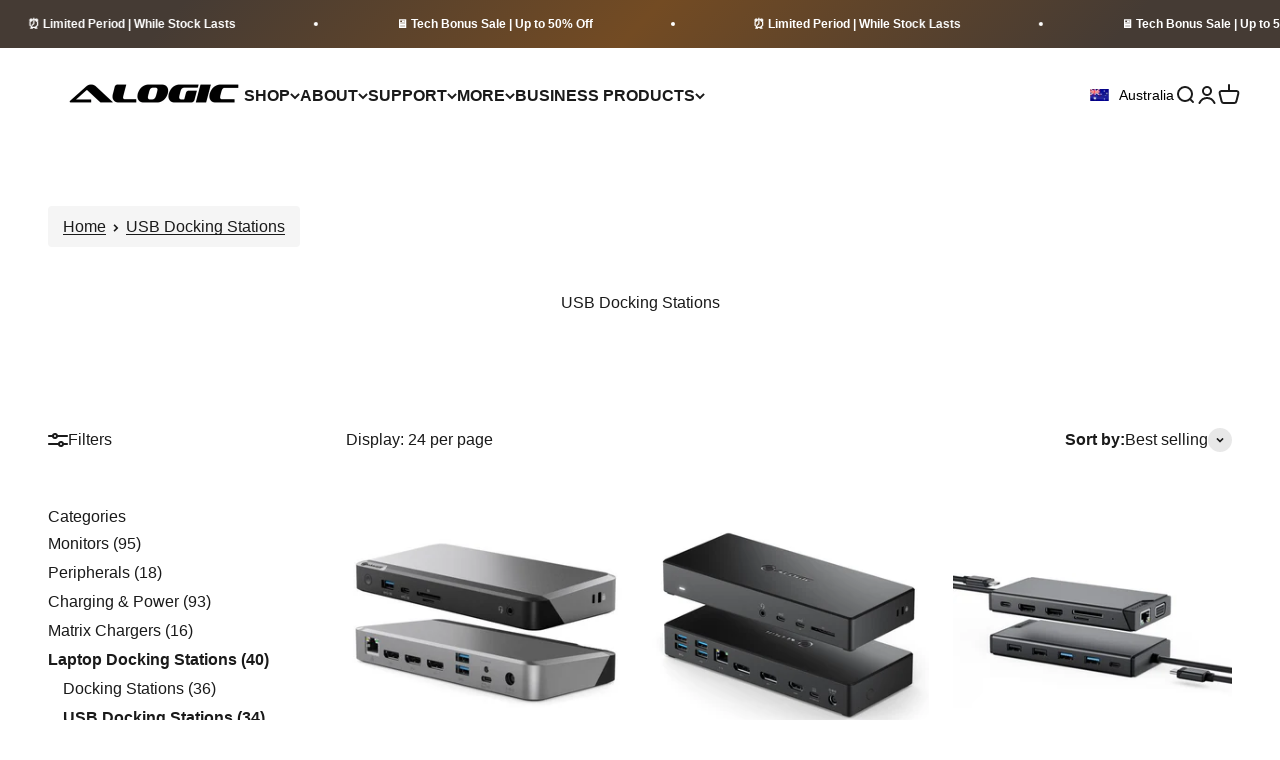

--- FILE ---
content_type: text/html; charset=utf-8
request_url: https://au.alogic.co/collections/usb-docking-stations
body_size: 82443
content:















<!doctype html>

<html class="no-js" lang="en" dir="ltr">
  <head>
<script src="https://sapi.negate.io/script/8vREcqpxm17reg4a+T4/4g==?shop=alogic-aus.myshopify.com"></script>
    <script async defer src="https://tools.luckyorange.com/core/lo.js?site-id=32283d1a"></script>
    <meta charset="utf-8">
    <meta name="viewport" content="width=device-width, initial-scale=1.0, height=device-height, minimum-scale=1.0, maximum-scale=1.0">
    <meta name="theme-color" content="#f0f0f0">

    <title>Boost Productivity with Alogic USB-C Docking Stations</title><meta name="description" content="Buy Alogic USB-C docking stations to attach multiple monitors &amp; accessories to your laptop. Boost productivity and multitasking effortlessly today with Alogic"><link rel="canonical" href="https://au.alogic.co/collections/usb-docking-stations"><link rel="shortcut icon" href="//au.alogic.co/cdn/shop/files/ALG_Favicon__yellow_new.webp?v=1727957411&width=96">
      <link rel="apple-touch-icon" href="//au.alogic.co/cdn/shop/files/ALG_Favicon__yellow_new.webp?v=1727957411&width=180"><link rel="preconnect" href="https://cdn.shopify.com">
    <link rel="preconnect" href="https://fonts.shopifycdn.com" crossorigin>
    <link rel="dns-prefetch" href="https://productreviews.shopifycdn.com"><link rel="preload" href="//au.alogic.co/cdn/fonts/barlow/barlow_n7.691d1d11f150e857dcbc1c10ef03d825bc378d81.woff2" as="font" type="font/woff2" crossorigin><link rel="preload" href="//au.alogic.co/cdn/fonts/barlow/barlow_n5.a193a1990790eba0cc5cca569d23799830e90f07.woff2" as="font" type="font/woff2" crossorigin><meta property="og:type" content="website">
  <meta property="og:title" content="USB Docking Stations"><meta property="og:image" content="http://au.alogic.co/cdn/shop/collections/USB_Docking_Stations_collection.webp?v=1715844547&width=2048">
  <meta property="og:image:secure_url" content="https://au.alogic.co/cdn/shop/collections/USB_Docking_Stations_collection.webp?v=1715844547&width=2048">
  <meta property="og:image:width" content="440">
  <meta property="og:image:height" content="200"><meta property="og:description" content="Buy Alogic USB-C docking stations to attach multiple monitors &amp; accessories to your laptop. Boost productivity and multitasking effortlessly today with Alogic"><meta property="og:url" content="https://au.alogic.co/collections/usb-docking-stations">
<meta property="og:site_name" content="ALOGIC AUS"><meta name="twitter:card" content="summary"><meta name="twitter:title" content="USB Docking Stations">
  <meta name="twitter:description" content=""><meta name="twitter:image" content="https://au.alogic.co/cdn/shop/collections/USB_Docking_Stations_collection.webp?crop=center&height=1200&v=1715844547&width=1200">
  <meta name="twitter:image:alt" content="USB Docking Stations">


  <script type="application/ld+json">
  {
    "@context": "https://schema.org",
    "@type": "BreadcrumbList",
  "itemListElement": [{
      "@type": "ListItem",
      "position": 1,
      "name": "Home",
      "item": "https://au.alogic.co"
    },{
          "@type": "ListItem",
          "position": 2,
          "name": "USB Docking Stations",
          "item": "https://au.alogic.co/collections/usb-docking-stations"
        }]
  }
  </script>

<style>/* Typography (heading) */
  @font-face {
  font-family: Barlow;
  font-weight: 700;
  font-style: normal;
  font-display: fallback;
  src: url("//au.alogic.co/cdn/fonts/barlow/barlow_n7.691d1d11f150e857dcbc1c10ef03d825bc378d81.woff2") format("woff2"),
       url("//au.alogic.co/cdn/fonts/barlow/barlow_n7.4fdbb1cb7da0e2c2f88492243ffa2b4f91924840.woff") format("woff");
}

@font-face {
  font-family: Barlow;
  font-weight: 700;
  font-style: italic;
  font-display: fallback;
  src: url("//au.alogic.co/cdn/fonts/barlow/barlow_i7.50e19d6cc2ba5146fa437a5a7443c76d5d730103.woff2") format("woff2"),
       url("//au.alogic.co/cdn/fonts/barlow/barlow_i7.47e9f98f1b094d912e6fd631cc3fe93d9f40964f.woff") format("woff");
}

/* Typography (body) */
  @font-face {
  font-family: Barlow;
  font-weight: 500;
  font-style: normal;
  font-display: fallback;
  src: url("//au.alogic.co/cdn/fonts/barlow/barlow_n5.a193a1990790eba0cc5cca569d23799830e90f07.woff2") format("woff2"),
       url("//au.alogic.co/cdn/fonts/barlow/barlow_n5.ae31c82169b1dc0715609b8cc6a610b917808358.woff") format("woff");
}

@font-face {
  font-family: Barlow;
  font-weight: 500;
  font-style: italic;
  font-display: fallback;
  src: url("//au.alogic.co/cdn/fonts/barlow/barlow_i5.714d58286997b65cd479af615cfa9bb0a117a573.woff2") format("woff2"),
       url("//au.alogic.co/cdn/fonts/barlow/barlow_i5.0120f77e6447d3b5df4bbec8ad8c2d029d87fb21.woff") format("woff");
}

@font-face {
  font-family: Barlow;
  font-weight: 700;
  font-style: normal;
  font-display: fallback;
  src: url("//au.alogic.co/cdn/fonts/barlow/barlow_n7.691d1d11f150e857dcbc1c10ef03d825bc378d81.woff2") format("woff2"),
       url("//au.alogic.co/cdn/fonts/barlow/barlow_n7.4fdbb1cb7da0e2c2f88492243ffa2b4f91924840.woff") format("woff");
}

@font-face {
  font-family: Barlow;
  font-weight: 700;
  font-style: italic;
  font-display: fallback;
  src: url("//au.alogic.co/cdn/fonts/barlow/barlow_i7.50e19d6cc2ba5146fa437a5a7443c76d5d730103.woff2") format("woff2"),
       url("//au.alogic.co/cdn/fonts/barlow/barlow_i7.47e9f98f1b094d912e6fd631cc3fe93d9f40964f.woff") format("woff");
}

:root {
    /**
     * ---------------------------------------------------------------------
     * SPACING VARIABLES
     *
     * We are using a spacing inspired from frameworks like Tailwind CSS.
     * ---------------------------------------------------------------------
     */
    --spacing-0-5: 0.125rem; /* 2px */
    --spacing-1: 0.25rem; /* 4px */
    --spacing-1-5: 0.375rem; /* 6px */
    --spacing-2: 0.5rem; /* 8px */
    --spacing-2-5: 0.625rem; /* 10px */
    --spacing-3: 0.75rem; /* 12px */
    --spacing-3-5: 0.875rem; /* 14px */
    --spacing-4: 1rem; /* 16px */
    --spacing-4-5: 1.125rem; /* 18px */
    --spacing-5: 1.25rem; /* 20px */
    --spacing-5-5: 1.375rem; /* 22px */
    --spacing-6: 1.5rem; /* 24px */
    --spacing-6-5: 1.625rem; /* 26px */
    --spacing-7: 1.75rem; /* 28px */
    --spacing-7-5: 1.875rem; /* 30px */
    --spacing-8: 2rem; /* 32px */
    --spacing-8-5: 2.125rem; /* 34px */
    --spacing-9: 2.25rem; /* 36px */
    --spacing-9-5: 2.375rem; /* 38px */
    --spacing-10: 2.5rem; /* 40px */
    --spacing-11: 2.75rem; /* 44px */
    --spacing-12: 3rem; /* 48px */
    --spacing-14: 3.5rem; /* 56px */
    --spacing-16: 4rem; /* 64px */
    --spacing-18: 4.5rem; /* 72px */
    --spacing-20: 5rem; /* 80px */
    --spacing-24: 6rem; /* 96px */
    --spacing-28: 7rem; /* 112px */
    --spacing-32: 8rem; /* 128px */
    --spacing-36: 9rem; /* 144px */
    --spacing-40: 10rem; /* 160px */
    --spacing-44: 11rem; /* 176px */
    --spacing-48: 12rem; /* 192px */
    --spacing-52: 13rem; /* 208px */
    --spacing-56: 14rem; /* 224px */
    --spacing-60: 15rem; /* 240px */
    --spacing-64: 16rem; /* 256px */
    --spacing-72: 18rem; /* 288px */
    --spacing-80: 20rem; /* 320px */
    --spacing-96: 24rem; /* 384px */

    /* Container */
    --container-max-width: 1600px;
    --container-narrow-max-width: 1350px;
    --container-gutter: var(--spacing-5);
    --section-outer-spacing-block: var(--spacing-12);
    --section-inner-max-spacing-block: var(--spacing-10);
    --section-inner-spacing-inline: var(--container-gutter);
    --section-stack-spacing-block: var(--spacing-8);

    /* Grid gutter */
    --grid-gutter: var(--spacing-5);

    /* Product list settings */
    --product-list-row-gap: var(--spacing-8);
    --product-list-column-gap: var(--grid-gutter);

    /* Form settings */
    --input-gap: var(--spacing-2);
    --input-height: 2.625rem;
    --input-padding-inline: var(--spacing-4);

    /* Other sizes */
    --sticky-area-height: calc(var(--sticky-announcement-bar-enabled, 0) * var(--announcement-bar-height, 0px) + var(--sticky-header-enabled, 0) * var(--header-height, 0px));

    /* RTL support */
    --transform-logical-flip: 1;
    --transform-origin-start: left;
    --transform-origin-end: right;

    /**
     * ---------------------------------------------------------------------
     * TYPOGRAPHY
     * ---------------------------------------------------------------------
     */

    /* Font properties */
    --heading-font-family: Barlow, sans-serif;
    --heading-font-weight: 700;
    --heading-font-style: normal;
    --heading-text-transform: normal;
    --heading-letter-spacing: -0.02em;
    --text-font-family: Barlow, sans-serif;
    --text-font-weight: 500;
    --text-font-style: normal;
    --text-letter-spacing: 0.0em;

    /* Font sizes */
    --text-h0: 3rem;
    --text-h1: 2.5rem;
    --text-h2: 2rem;
    --text-h3: 1.5rem;
    --text-h4: 1.375rem;
    --text-h5: 1.125rem;
    --text-h6: 1rem;
    --text-xs: 0.6875rem;
    --text-sm: 0.75rem;
    --text-base: 0.875rem;
    --text-lg: 1.125rem;

    /**
     * ---------------------------------------------------------------------
     * COLORS
     * ---------------------------------------------------------------------
     */

    /* Color settings */--accent: 26 26 26;
    --text-primary: 26 26 26;
    --background-primary: 255 255 255;
    --dialog-background: 255 255 255;
    --border-color: var(--text-color, var(--text-primary)) / 0.12;

    /* Button colors */
    --button-background-primary: 26 26 26;
    --button-text-primary: 255 255 255;
    --button-background-secondary: 240 196 23;
    --button-text-secondary: 26 26 26;

    /* Status colors */
    --success-background: 224 244 232;
    --success-text: 0 163 65;
    --warning-background: 255 246 233;
    --warning-text: 255 183 74;
    --error-background: 254 231 231;
    --error-text: 248 58 58;

    /* Product colors */
    --on-sale-text: 248 58 58;
    --on-sale-badge-background: 248 58 58;
    --on-sale-badge-text: 255 255 255;
    --sold-out-badge-background: 0 0 0;
    --sold-out-badge-text: 255 255 255;
    --primary-badge-background: 128 60 238;
    --primary-badge-text: 255 255 255;
    --star-color: 255 183 74;
    --product-card-background: 255 255 255;
    --product-card-text: 26 26 26;

    /* Header colors */
    --header-background: 240 240 240;
    --header-text: 26 26 26;

    /* Footer colors */
    --footer-background: 255 255 255;
    --footer-text: 26 26 26;

    /* Rounded variables (used for border radius) */
    --rounded-xs: 0.25rem;
    --rounded-sm: 0.375rem;
    --rounded: 0.75rem;
    --rounded-lg: 1.5rem;
    --rounded-full: 9999px;

    --rounded-button: 3.75rem;
    --rounded-input: 0.5rem;

    /* Box shadow */
    --shadow-sm: 0 2px 8px rgb(var(--text-primary) / 0.1);
    --shadow: 0 5px 15px rgb(var(--text-primary) / 0.1);
    --shadow-md: 0 5px 30px rgb(var(--text-primary) / 0.1);
    --shadow-block: 0px 18px 50px rgb(var(--text-primary) / 0.1);

    /**
     * ---------------------------------------------------------------------
     * OTHER
     * ---------------------------------------------------------------------
     */

    --cursor-close-svg-url: url(//au.alogic.co/cdn/shop/t/10/assets/cursor-close.svg?v=147174565022153725511719902079);
    --cursor-zoom-in-svg-url: url(//au.alogic.co/cdn/shop/t/10/assets/cursor-zoom-in.svg?v=154953035094101115921719902079);
    --cursor-zoom-out-svg-url: url(//au.alogic.co/cdn/shop/t/10/assets/cursor-zoom-out.svg?v=16155520337305705181719902079);
    --checkmark-svg-url: url(//au.alogic.co/cdn/shop/t/10/assets/checkmark.svg?v=77552481021870063511719902079);
  }

  [dir="rtl"]:root {
    /* RTL support */
    --transform-logical-flip: -1;
    --transform-origin-start: right;
    --transform-origin-end: left;
  }

  @media screen and (min-width: 700px) {
    :root {
      /* Typography (font size) */
      --text-h0: 4rem;
      --text-h1: 3rem;
      --text-h2: 2.5rem;
      --text-h3: 2rem;
      --text-h4: 1.625rem;
      --text-h5: 1.25rem;
      --text-h6: 1.125rem;

      --text-xs: 0.75rem;
      --text-sm: 0.875rem;
      --text-base: 1.0rem;
      --text-lg: 1.25rem;

      /* Spacing */
      --container-gutter: 2rem;
      --section-outer-spacing-block: var(--spacing-16);
      --section-inner-max-spacing-block: var(--spacing-12);
      --section-inner-spacing-inline: var(--spacing-12);
      --section-stack-spacing-block: var(--spacing-12);

      /* Grid gutter */
      --grid-gutter: var(--spacing-6);

      /* Product list settings */
      --product-list-row-gap: var(--spacing-12);

      /* Form settings */
      --input-gap: 1rem;
      --input-height: 3.125rem;
      --input-padding-inline: var(--spacing-5);
    }
  }

  @media screen and (min-width: 1000px) {
    :root {
      /* Spacing settings */
      --container-gutter: var(--spacing-12);
      --section-outer-spacing-block: var(--spacing-18);
      --section-inner-max-spacing-block: var(--spacing-16);
      --section-inner-spacing-inline: var(--spacing-16);
      --section-stack-spacing-block: var(--spacing-12);
    }
  }

  @media screen and (min-width: 1150px) {
    :root {
      /* Spacing settings */
      --container-gutter: var(--spacing-12);
      --section-outer-spacing-block: var(--spacing-20);
      --section-inner-max-spacing-block: var(--spacing-16);
      --section-inner-spacing-inline: var(--spacing-16);
      --section-stack-spacing-block: var(--spacing-12);
    }
  }

  @media screen and (min-width: 1400px) {
    :root {
      /* Typography (font size) */
      --text-h0: 5rem;
      --text-h1: 3.75rem;
      --text-h2: 3rem;
      --text-h3: 2.25rem;
      --text-h4: 2rem;
      --text-h5: 1.5rem;
      --text-h6: 1.25rem;

      --section-outer-spacing-block: var(--spacing-24);
      --section-inner-max-spacing-block: var(--spacing-18);
      --section-inner-spacing-inline: var(--spacing-18);
    }
  }

  @media screen and (min-width: 1600px) {
    :root {
      --section-outer-spacing-block: var(--spacing-24);
      --section-inner-max-spacing-block: var(--spacing-20);
      --section-inner-spacing-inline: var(--spacing-20);
    }
  }

  /**
   * ---------------------------------------------------------------------
   * LIQUID DEPENDANT CSS
   *
   * Our main CSS is Liquid free, but some very specific features depend on
   * theme settings, so we have them here
   * ---------------------------------------------------------------------
   */@media screen and (pointer: fine) {
        .button:not([disabled]):hover, .btn:not([disabled]):hover, .shopify-payment-button__button--unbranded:not([disabled]):hover {
          --button-background-opacity: 0.85;
        }

        .button--subdued:not([disabled]):hover {
          --button-background: var(--text-color) / .05 !important;
        }
      }</style><script>
  document.documentElement.classList.replace('no-js', 'js');

  // This allows to expose several variables to the global scope, to be used in scripts
  window.themeVariables = {
    settings: {
      showPageTransition: true,
      headingApparition: "split_fade",
      pageType: "collection",
      moneyFormat: "${{amount}}",
      moneyWithCurrencyFormat: "${{amount}} AUD",
      currencyCodeEnabled: false,
      cartType: "popover",
      showDiscount: true,
      discountMode: "percentage"
    },

    strings: {
      accessibilityClose: "Close",
      accessibilityNext: "Next",
      accessibilityPrevious: "Previous",
      addToCartButton: "Add to cart",
      soldOutButton: "Sold out",
      preOrderButton: "Pre-order",
      unavailableButton: "Unavailable",
      closeGallery: "Close gallery",
      zoomGallery: "Zoom",
      errorGallery: "Image cannot be loaded",
      soldOutBadge: "Sold out",
      discountBadge: "Save @@",
      sku: "SKU:",
      searchNoResults: "No results could be found.",
      addOrderNote: "Add order note",
      editOrderNote: "Edit order note",
      shippingEstimatorNoResults: "Sorry, we do not ship to your address.",
      shippingEstimatorOneResult: "There is one shipping rate for your address:",
      shippingEstimatorMultipleResults: "There are several shipping rates for your address:",
      shippingEstimatorError: "One or more error occurred while retrieving shipping rates:"
    },

    breakpoints: {
      'sm': 'screen and (min-width: 700px)',
      'md': 'screen and (min-width: 1000px)',
      'lg': 'screen and (min-width: 1150px)',
      'xl': 'screen and (min-width: 1400px)',

      'sm-max': 'screen and (max-width: 699px)',
      'md-max': 'screen and (max-width: 999px)',
      'lg-max': 'screen and (max-width: 1149px)',
      'xl-max': 'screen and (max-width: 1399px)'
    }
  };window.addEventListener('DOMContentLoaded', () => {
      const isReloaded = (window.performance.navigation && window.performance.navigation.type === 1) || window.performance.getEntriesByType('navigation').map((nav) => nav.type).includes('reload');

      if ('animate' in document.documentElement && window.matchMedia('(prefers-reduced-motion: no-preference)').matches && document.referrer.includes(location.host) && !isReloaded) {
        document.body.animate({opacity: [0, 1]}, {duration: 115, fill: 'forwards'});
      }
    });

    window.addEventListener('pageshow', (event) => {
      document.body.classList.remove('page-transition');

      if (event.persisted) {
        document.body.animate({opacity: [0, 1]}, {duration: 0, fill: 'forwards'});
      }
    });// For detecting native share
  document.documentElement.classList.add(`native-share--${navigator.share ? 'enabled' : 'disabled'}`);</script><script type="module" src="//au.alogic.co/cdn/shop/t/10/assets/vendor.min.js?v=110209841862038618801719902063"></script>
    <script type="module" src="//au.alogic.co/cdn/shop/t/10/assets/theme.js?v=133398926253810862631743423629"></script>
    <script type="module" src="//au.alogic.co/cdn/shop/t/10/assets/sections.js?v=18795587477511837041745270486"></script>
    <script type="module" src="//au.alogic.co/cdn/shop/t/10/assets/custom-scripts.js?v=31153215239631619221733481635"></script>
    <script src="//au.alogic.co/cdn/shop/t/10/assets/jquery.min.js?v=158417595810649192771719902063"></script>
    
 <script
src="https://ajax.googleapis.com/ajax/libs/jquery/3.6.0/jquery.min.js"
>
  </script>
    
  <script>window.performance && window.performance.mark && window.performance.mark('shopify.content_for_header.start');</script><meta name="facebook-domain-verification" content="shhgkr4ujk5qui7ppqd9gntlb0t7cz">
<meta id="shopify-digital-wallet" name="shopify-digital-wallet" content="/76492570936/digital_wallets/dialog">
<meta name="shopify-checkout-api-token" content="1dffa7f379a327b6840f6a38ea0cb792">
<meta id="in-context-paypal-metadata" data-shop-id="76492570936" data-venmo-supported="false" data-environment="production" data-locale="en_US" data-paypal-v4="true" data-currency="AUD">
<link rel="alternate" type="application/atom+xml" title="Feed" href="/collections/usb-docking-stations.atom" />
<link rel="next" href="/collections/usb-docking-stations?page=2">
<link rel="alternate" type="application/json+oembed" href="https://au.alogic.co/collections/usb-docking-stations.oembed">
<script async="async" src="/checkouts/internal/preloads.js?locale=en-AU"></script>
<link rel="preconnect" href="https://shop.app" crossorigin="anonymous">
<script async="async" src="https://shop.app/checkouts/internal/preloads.js?locale=en-AU&shop_id=76492570936" crossorigin="anonymous"></script>
<script id="apple-pay-shop-capabilities" type="application/json">{"shopId":76492570936,"countryCode":"AU","currencyCode":"AUD","merchantCapabilities":["supports3DS"],"merchantId":"gid:\/\/shopify\/Shop\/76492570936","merchantName":"ALOGIC AUS","requiredBillingContactFields":["postalAddress","email","phone"],"requiredShippingContactFields":["postalAddress","email","phone"],"shippingType":"shipping","supportedNetworks":["visa","masterCard","amex","jcb"],"total":{"type":"pending","label":"ALOGIC AUS","amount":"1.00"},"shopifyPaymentsEnabled":true,"supportsSubscriptions":true}</script>
<script id="shopify-features" type="application/json">{"accessToken":"1dffa7f379a327b6840f6a38ea0cb792","betas":["rich-media-storefront-analytics"],"domain":"au.alogic.co","predictiveSearch":true,"shopId":76492570936,"locale":"en"}</script>
<script>var Shopify = Shopify || {};
Shopify.shop = "alogic-aus.myshopify.com";
Shopify.locale = "en";
Shopify.currency = {"active":"AUD","rate":"1.0"};
Shopify.country = "AU";
Shopify.theme = {"name":"Alogic AUS - Version 1.0","id":169892806968,"schema_name":"Impact","schema_version":"4.8.0","theme_store_id":null,"role":"main"};
Shopify.theme.handle = "null";
Shopify.theme.style = {"id":null,"handle":null};
Shopify.cdnHost = "au.alogic.co/cdn";
Shopify.routes = Shopify.routes || {};
Shopify.routes.root = "/";</script>
<script type="module">!function(o){(o.Shopify=o.Shopify||{}).modules=!0}(window);</script>
<script>!function(o){function n(){var o=[];function n(){o.push(Array.prototype.slice.apply(arguments))}return n.q=o,n}var t=o.Shopify=o.Shopify||{};t.loadFeatures=n(),t.autoloadFeatures=n()}(window);</script>
<script>
  window.ShopifyPay = window.ShopifyPay || {};
  window.ShopifyPay.apiHost = "shop.app\/pay";
  window.ShopifyPay.redirectState = null;
</script>
<script id="shop-js-analytics" type="application/json">{"pageType":"collection"}</script>
<script defer="defer" async type="module" src="//au.alogic.co/cdn/shopifycloud/shop-js/modules/v2/client.init-shop-cart-sync_WVOgQShq.en.esm.js"></script>
<script defer="defer" async type="module" src="//au.alogic.co/cdn/shopifycloud/shop-js/modules/v2/chunk.common_C_13GLB1.esm.js"></script>
<script defer="defer" async type="module" src="//au.alogic.co/cdn/shopifycloud/shop-js/modules/v2/chunk.modal_CLfMGd0m.esm.js"></script>
<script type="module">
  await import("//au.alogic.co/cdn/shopifycloud/shop-js/modules/v2/client.init-shop-cart-sync_WVOgQShq.en.esm.js");
await import("//au.alogic.co/cdn/shopifycloud/shop-js/modules/v2/chunk.common_C_13GLB1.esm.js");
await import("//au.alogic.co/cdn/shopifycloud/shop-js/modules/v2/chunk.modal_CLfMGd0m.esm.js");

  window.Shopify.SignInWithShop?.initShopCartSync?.({"fedCMEnabled":true,"windoidEnabled":true});

</script>
<script>
  window.Shopify = window.Shopify || {};
  if (!window.Shopify.featureAssets) window.Shopify.featureAssets = {};
  window.Shopify.featureAssets['shop-js'] = {"shop-cart-sync":["modules/v2/client.shop-cart-sync_DuR37GeY.en.esm.js","modules/v2/chunk.common_C_13GLB1.esm.js","modules/v2/chunk.modal_CLfMGd0m.esm.js"],"init-fed-cm":["modules/v2/client.init-fed-cm_BucUoe6W.en.esm.js","modules/v2/chunk.common_C_13GLB1.esm.js","modules/v2/chunk.modal_CLfMGd0m.esm.js"],"shop-toast-manager":["modules/v2/client.shop-toast-manager_B0JfrpKj.en.esm.js","modules/v2/chunk.common_C_13GLB1.esm.js","modules/v2/chunk.modal_CLfMGd0m.esm.js"],"init-shop-cart-sync":["modules/v2/client.init-shop-cart-sync_WVOgQShq.en.esm.js","modules/v2/chunk.common_C_13GLB1.esm.js","modules/v2/chunk.modal_CLfMGd0m.esm.js"],"shop-button":["modules/v2/client.shop-button_B_U3bv27.en.esm.js","modules/v2/chunk.common_C_13GLB1.esm.js","modules/v2/chunk.modal_CLfMGd0m.esm.js"],"init-windoid":["modules/v2/client.init-windoid_DuP9q_di.en.esm.js","modules/v2/chunk.common_C_13GLB1.esm.js","modules/v2/chunk.modal_CLfMGd0m.esm.js"],"shop-cash-offers":["modules/v2/client.shop-cash-offers_BmULhtno.en.esm.js","modules/v2/chunk.common_C_13GLB1.esm.js","modules/v2/chunk.modal_CLfMGd0m.esm.js"],"pay-button":["modules/v2/client.pay-button_CrPSEbOK.en.esm.js","modules/v2/chunk.common_C_13GLB1.esm.js","modules/v2/chunk.modal_CLfMGd0m.esm.js"],"init-customer-accounts":["modules/v2/client.init-customer-accounts_jNk9cPYQ.en.esm.js","modules/v2/client.shop-login-button_DJ5ldayH.en.esm.js","modules/v2/chunk.common_C_13GLB1.esm.js","modules/v2/chunk.modal_CLfMGd0m.esm.js"],"avatar":["modules/v2/client.avatar_BTnouDA3.en.esm.js"],"checkout-modal":["modules/v2/client.checkout-modal_pBPyh9w8.en.esm.js","modules/v2/chunk.common_C_13GLB1.esm.js","modules/v2/chunk.modal_CLfMGd0m.esm.js"],"init-shop-for-new-customer-accounts":["modules/v2/client.init-shop-for-new-customer-accounts_BUoCy7a5.en.esm.js","modules/v2/client.shop-login-button_DJ5ldayH.en.esm.js","modules/v2/chunk.common_C_13GLB1.esm.js","modules/v2/chunk.modal_CLfMGd0m.esm.js"],"init-customer-accounts-sign-up":["modules/v2/client.init-customer-accounts-sign-up_CnczCz9H.en.esm.js","modules/v2/client.shop-login-button_DJ5ldayH.en.esm.js","modules/v2/chunk.common_C_13GLB1.esm.js","modules/v2/chunk.modal_CLfMGd0m.esm.js"],"init-shop-email-lookup-coordinator":["modules/v2/client.init-shop-email-lookup-coordinator_CzjY5t9o.en.esm.js","modules/v2/chunk.common_C_13GLB1.esm.js","modules/v2/chunk.modal_CLfMGd0m.esm.js"],"shop-follow-button":["modules/v2/client.shop-follow-button_CsYC63q7.en.esm.js","modules/v2/chunk.common_C_13GLB1.esm.js","modules/v2/chunk.modal_CLfMGd0m.esm.js"],"shop-login-button":["modules/v2/client.shop-login-button_DJ5ldayH.en.esm.js","modules/v2/chunk.common_C_13GLB1.esm.js","modules/v2/chunk.modal_CLfMGd0m.esm.js"],"shop-login":["modules/v2/client.shop-login_B9ccPdmx.en.esm.js","modules/v2/chunk.common_C_13GLB1.esm.js","modules/v2/chunk.modal_CLfMGd0m.esm.js"],"lead-capture":["modules/v2/client.lead-capture_D0K_KgYb.en.esm.js","modules/v2/chunk.common_C_13GLB1.esm.js","modules/v2/chunk.modal_CLfMGd0m.esm.js"],"payment-terms":["modules/v2/client.payment-terms_BWmiNN46.en.esm.js","modules/v2/chunk.common_C_13GLB1.esm.js","modules/v2/chunk.modal_CLfMGd0m.esm.js"]};
</script>
<script>(function() {
  var isLoaded = false;
  function asyncLoad() {
    if (isLoaded) return;
    isLoaded = true;
    var urls = ["https:\/\/cdn.shopify.com\/s\/files\/1\/0764\/9257\/0936\/t\/5\/assets\/zendesk-embeddable.js?v=1686304312\u0026shop=alogic-aus.myshopify.com","https:\/\/tools.luckyorange.com\/core\/lo.js?site-id=32283d1a\u0026shop=alogic-aus.myshopify.com"];
    for (var i = 0; i < urls.length; i++) {
      var s = document.createElement('script');
      s.type = 'text/javascript';
      s.async = true;
      s.src = urls[i];
      var x = document.getElementsByTagName('script')[0];
      x.parentNode.insertBefore(s, x);
    }
  };
  if(window.attachEvent) {
    window.attachEvent('onload', asyncLoad);
  } else {
    window.addEventListener('load', asyncLoad, false);
  }
})();</script>
<script id="__st">var __st={"a":76492570936,"offset":39600,"reqid":"c8fa566e-ed49-4af2-8294-8d0f5cee7fb5-1769595616","pageurl":"au.alogic.co\/collections\/usb-docking-stations","u":"24e1f315b267","p":"collection","rtyp":"collection","rid":451195928888};</script>
<script>window.ShopifyPaypalV4VisibilityTracking = true;</script>
<script id="captcha-bootstrap">!function(){'use strict';const t='contact',e='account',n='new_comment',o=[[t,t],['blogs',n],['comments',n],[t,'customer']],c=[[e,'customer_login'],[e,'guest_login'],[e,'recover_customer_password'],[e,'create_customer']],r=t=>t.map((([t,e])=>`form[action*='/${t}']:not([data-nocaptcha='true']) input[name='form_type'][value='${e}']`)).join(','),a=t=>()=>t?[...document.querySelectorAll(t)].map((t=>t.form)):[];function s(){const t=[...o],e=r(t);return a(e)}const i='password',u='form_key',d=['recaptcha-v3-token','g-recaptcha-response','h-captcha-response',i],f=()=>{try{return window.sessionStorage}catch{return}},m='__shopify_v',_=t=>t.elements[u];function p(t,e,n=!1){try{const o=window.sessionStorage,c=JSON.parse(o.getItem(e)),{data:r}=function(t){const{data:e,action:n}=t;return t[m]||n?{data:e,action:n}:{data:t,action:n}}(c);for(const[e,n]of Object.entries(r))t.elements[e]&&(t.elements[e].value=n);n&&o.removeItem(e)}catch(o){console.error('form repopulation failed',{error:o})}}const l='form_type',E='cptcha';function T(t){t.dataset[E]=!0}const w=window,h=w.document,L='Shopify',v='ce_forms',y='captcha';let A=!1;((t,e)=>{const n=(g='f06e6c50-85a8-45c8-87d0-21a2b65856fe',I='https://cdn.shopify.com/shopifycloud/storefront-forms-hcaptcha/ce_storefront_forms_captcha_hcaptcha.v1.5.2.iife.js',D={infoText:'Protected by hCaptcha',privacyText:'Privacy',termsText:'Terms'},(t,e,n)=>{const o=w[L][v],c=o.bindForm;if(c)return c(t,g,e,D).then(n);var r;o.q.push([[t,g,e,D],n]),r=I,A||(h.body.append(Object.assign(h.createElement('script'),{id:'captcha-provider',async:!0,src:r})),A=!0)});var g,I,D;w[L]=w[L]||{},w[L][v]=w[L][v]||{},w[L][v].q=[],w[L][y]=w[L][y]||{},w[L][y].protect=function(t,e){n(t,void 0,e),T(t)},Object.freeze(w[L][y]),function(t,e,n,w,h,L){const[v,y,A,g]=function(t,e,n){const i=e?o:[],u=t?c:[],d=[...i,...u],f=r(d),m=r(i),_=r(d.filter((([t,e])=>n.includes(e))));return[a(f),a(m),a(_),s()]}(w,h,L),I=t=>{const e=t.target;return e instanceof HTMLFormElement?e:e&&e.form},D=t=>v().includes(t);t.addEventListener('submit',(t=>{const e=I(t);if(!e)return;const n=D(e)&&!e.dataset.hcaptchaBound&&!e.dataset.recaptchaBound,o=_(e),c=g().includes(e)&&(!o||!o.value);(n||c)&&t.preventDefault(),c&&!n&&(function(t){try{if(!f())return;!function(t){const e=f();if(!e)return;const n=_(t);if(!n)return;const o=n.value;o&&e.removeItem(o)}(t);const e=Array.from(Array(32),(()=>Math.random().toString(36)[2])).join('');!function(t,e){_(t)||t.append(Object.assign(document.createElement('input'),{type:'hidden',name:u})),t.elements[u].value=e}(t,e),function(t,e){const n=f();if(!n)return;const o=[...t.querySelectorAll(`input[type='${i}']`)].map((({name:t})=>t)),c=[...d,...o],r={};for(const[a,s]of new FormData(t).entries())c.includes(a)||(r[a]=s);n.setItem(e,JSON.stringify({[m]:1,action:t.action,data:r}))}(t,e)}catch(e){console.error('failed to persist form',e)}}(e),e.submit())}));const S=(t,e)=>{t&&!t.dataset[E]&&(n(t,e.some((e=>e===t))),T(t))};for(const o of['focusin','change'])t.addEventListener(o,(t=>{const e=I(t);D(e)&&S(e,y())}));const B=e.get('form_key'),M=e.get(l),P=B&&M;t.addEventListener('DOMContentLoaded',(()=>{const t=y();if(P)for(const e of t)e.elements[l].value===M&&p(e,B);[...new Set([...A(),...v().filter((t=>'true'===t.dataset.shopifyCaptcha))])].forEach((e=>S(e,t)))}))}(h,new URLSearchParams(w.location.search),n,t,e,['guest_login'])})(!0,!1)}();</script>
<script integrity="sha256-4kQ18oKyAcykRKYeNunJcIwy7WH5gtpwJnB7kiuLZ1E=" data-source-attribution="shopify.loadfeatures" defer="defer" src="//au.alogic.co/cdn/shopifycloud/storefront/assets/storefront/load_feature-a0a9edcb.js" crossorigin="anonymous"></script>
<script crossorigin="anonymous" defer="defer" src="//au.alogic.co/cdn/shopifycloud/storefront/assets/shopify_pay/storefront-65b4c6d7.js?v=20250812"></script>
<script data-source-attribution="shopify.dynamic_checkout.dynamic.init">var Shopify=Shopify||{};Shopify.PaymentButton=Shopify.PaymentButton||{isStorefrontPortableWallets:!0,init:function(){window.Shopify.PaymentButton.init=function(){};var t=document.createElement("script");t.src="https://au.alogic.co/cdn/shopifycloud/portable-wallets/latest/portable-wallets.en.js",t.type="module",document.head.appendChild(t)}};
</script>
<script data-source-attribution="shopify.dynamic_checkout.buyer_consent">
  function portableWalletsHideBuyerConsent(e){var t=document.getElementById("shopify-buyer-consent"),n=document.getElementById("shopify-subscription-policy-button");t&&n&&(t.classList.add("hidden"),t.setAttribute("aria-hidden","true"),n.removeEventListener("click",e))}function portableWalletsShowBuyerConsent(e){var t=document.getElementById("shopify-buyer-consent"),n=document.getElementById("shopify-subscription-policy-button");t&&n&&(t.classList.remove("hidden"),t.removeAttribute("aria-hidden"),n.addEventListener("click",e))}window.Shopify?.PaymentButton&&(window.Shopify.PaymentButton.hideBuyerConsent=portableWalletsHideBuyerConsent,window.Shopify.PaymentButton.showBuyerConsent=portableWalletsShowBuyerConsent);
</script>
<script data-source-attribution="shopify.dynamic_checkout.cart.bootstrap">document.addEventListener("DOMContentLoaded",(function(){function t(){return document.querySelector("shopify-accelerated-checkout-cart, shopify-accelerated-checkout")}if(t())Shopify.PaymentButton.init();else{new MutationObserver((function(e,n){t()&&(Shopify.PaymentButton.init(),n.disconnect())})).observe(document.body,{childList:!0,subtree:!0})}}));
</script>
<link id="shopify-accelerated-checkout-styles" rel="stylesheet" media="screen" href="https://au.alogic.co/cdn/shopifycloud/portable-wallets/latest/accelerated-checkout-backwards-compat.css" crossorigin="anonymous">
<style id="shopify-accelerated-checkout-cart">
        #shopify-buyer-consent {
  margin-top: 1em;
  display: inline-block;
  width: 100%;
}

#shopify-buyer-consent.hidden {
  display: none;
}

#shopify-subscription-policy-button {
  background: none;
  border: none;
  padding: 0;
  text-decoration: underline;
  font-size: inherit;
  cursor: pointer;
}

#shopify-subscription-policy-button::before {
  box-shadow: none;
}

      </style>

<script>window.performance && window.performance.mark && window.performance.mark('shopify.content_for_header.end');</script>
  <!-- "snippets/shogun-products.liquid" was not rendered, the associated app was uninstalled -->

<link href="//au.alogic.co/cdn/shop/t/10/assets/theme.css?v=613716701607071791731301685" rel="stylesheet" type="text/css" media="all" /><link href="//au.alogic.co/cdn/shop/t/10/assets/custom-styles.css?v=66494842469928730071767593056" rel="stylesheet" type="text/css" media="all" /><!--<link href="//au.alogic.co/cdn/shop/t/10/assets/bootstrap.min.css?v=30979130431654843681719902062" rel="stylesheet" type="text/css" media="all" />-->
  
  <!-- "snippets/shogun-head.liquid" was not rendered, the associated app was uninstalled -->
  <meta name="google-site-verification" content="eTBUKzGphiMSuD6xEPIj6B7eFkb81XK2liPtvIEnxEw" />
<!-- BEGIN app block: shopify://apps/geo-pro-geolocation/blocks/geopro/16fc5313-7aee-4e90-ac95-f50fc7c8b657 --><!-- This snippet is used to load Geo:Pro data on the storefront -->
<meta class='geo-ip' content='[base64]'>
<!-- This snippet initializes the plugin -->
<script async>
  try {
    const loadGeoPro=()=>{let e=e=>{if(!e||e.isCrawler||"success"!==e.message){window.geopro_cancel="1";return}let o=e.isAdmin?"el-geoip-location-admin":"el-geoip-location",s=Date.now()+864e5;localStorage.setItem(o,JSON.stringify({value:e.data,expires:s})),e.isAdmin&&localStorage.setItem("el-geoip-admin",JSON.stringify({value:"1",expires:s}))},o=new XMLHttpRequest;o.open("GET","https://geo.geoproapp.com?x-api-key=91e359ab7-2b63-539e-1de2-c4bf731367a7",!0),o.responseType="json",o.onload=()=>e(200===o.status?o.response:null),o.send()},load=!["el-geoip-location-admin","el-geoip-location"].some(e=>{try{let o=JSON.parse(localStorage.getItem(e));return o&&o.expires>Date.now()}catch(s){return!1}});load&&loadGeoPro();
  } catch(e) {
    console.warn('Geo:Pro error', e);
    window.geopro_cancel = '1';
  }
</script>
<script src="https://cdn.shopify.com/extensions/019b746b-26da-7a64-a671-397924f34f11/easylocation-195/assets/easylocation-storefront.min.js" type="text/javascript" async></script>


<!-- END app block --><!-- BEGIN app block: shopify://apps/simprosys-google-shopping-feed/blocks/core_settings_block/1f0b859e-9fa6-4007-97e8-4513aff5ff3b --><!-- BEGIN: GSF App Core Tags & Scripts by Simprosys Google Shopping Feed -->









<!-- END: GSF App Core Tags & Scripts by Simprosys Google Shopping Feed -->
<!-- END app block --><!-- BEGIN app block: shopify://apps/eg-auto-add-to-cart/blocks/app-embed/0f7d4f74-1e89-4820-aec4-6564d7e535d2 -->










  
    <script
      async
      type="text/javascript"
      src="https://cdn.506.io/eg/script.js?shop=alogic-aus.myshopify.com&v=7"
    ></script>
  



  <meta id="easygift-shop" itemid="c2hvcF8kXzE3Njk1OTU2MTY=" content="{&quot;isInstalled&quot;:true,&quot;installedOn&quot;:&quot;2025-12-05T05:47:46.414Z&quot;,&quot;appVersion&quot;:&quot;3.0&quot;,&quot;subscriptionName&quot;:&quot;Unlimited&quot;,&quot;cartAnalytics&quot;:true,&quot;freeTrialEndsOn&quot;:null,&quot;settings&quot;:{&quot;reminderBannerStyle&quot;:{&quot;position&quot;:{&quot;horizontal&quot;:&quot;right&quot;,&quot;vertical&quot;:&quot;bottom&quot;},&quot;closingMode&quot;:&quot;doNotAutoClose&quot;,&quot;cssStyles&quot;:&quot;&quot;,&quot;displayAfter&quot;:5,&quot;headerText&quot;:&quot;&quot;,&quot;imageUrl&quot;:null,&quot;primaryColor&quot;:&quot;#000000&quot;,&quot;reshowBannerAfter&quot;:&quot;everyNewSession&quot;,&quot;selfcloseAfter&quot;:5,&quot;showImage&quot;:false,&quot;subHeaderText&quot;:&quot;&quot;},&quot;addedItemIdentifier&quot;:&quot;_Gifted&quot;,&quot;ignoreOtherAppLineItems&quot;:null,&quot;customVariantsInfoLifetimeMins&quot;:1440,&quot;redirectPath&quot;:null,&quot;ignoreNonStandardCartRequests&quot;:false,&quot;bannerStyle&quot;:{&quot;position&quot;:{&quot;horizontal&quot;:&quot;right&quot;,&quot;vertical&quot;:&quot;bottom&quot;},&quot;cssStyles&quot;:null,&quot;primaryColor&quot;:&quot;#000000&quot;},&quot;themePresetId&quot;:null,&quot;notificationStyle&quot;:{&quot;position&quot;:{&quot;horizontal&quot;:null,&quot;vertical&quot;:null},&quot;cssStyles&quot;:null,&quot;duration&quot;:null,&quot;hasCustomizations&quot;:false,&quot;primaryColor&quot;:null},&quot;fetchCartData&quot;:false,&quot;useLocalStorage&quot;:{&quot;enabled&quot;:false,&quot;expiryMinutes&quot;:null},&quot;popupStyle&quot;:{&quot;addButtonText&quot;:null,&quot;closeModalOutsideClick&quot;:true,&quot;cssStyles&quot;:null,&quot;dismissButtonText&quot;:null,&quot;hasCustomizations&quot;:false,&quot;imageUrl&quot;:null,&quot;outOfStockButtonText&quot;:null,&quot;primaryColor&quot;:null,&quot;secondaryColor&quot;:null,&quot;showProductLink&quot;:false,&quot;subscriptionLabel&quot;:null},&quot;refreshAfterBannerClick&quot;:false,&quot;disableReapplyRules&quot;:false,&quot;disableReloadOnFailedAddition&quot;:false,&quot;autoReloadCartPage&quot;:false,&quot;ajaxRedirectPath&quot;:null,&quot;allowSimultaneousRequests&quot;:false,&quot;applyRulesOnCheckout&quot;:true,&quot;enableCartCtrlOverrides&quot;:true,&quot;scriptSettings&quot;:{&quot;branding&quot;:{&quot;removalRequestSent&quot;:null,&quot;show&quot;:false},&quot;productPageRedirection&quot;:{&quot;enabled&quot;:false,&quot;products&quot;:[],&quot;redirectionURL&quot;:&quot;\/&quot;},&quot;debugging&quot;:{&quot;enabled&quot;:false,&quot;enabledOn&quot;:null,&quot;stringifyObj&quot;:false},&quot;customCSS&quot;:null,&quot;decodePayload&quot;:false,&quot;delayUpdates&quot;:2000,&quot;enableBuyNowInterceptions&quot;:true,&quot;fetchCartDataBeforeRequest&quot;:false,&quot;fetchProductInfoFromSavedDomain&quot;:false,&quot;hideAlertsOnFrontend&quot;:false,&quot;hideGiftedPropertyText&quot;:false,&quot;removeEGPropertyFromSplitActionLineItems&quot;:false,&quot;removeProductsAddedFromExpiredRules&quot;:false,&quot;useFinalPrice&quot;:false}},&quot;translations&quot;:null,&quot;defaultLocale&quot;:&quot;en&quot;,&quot;shopDomain&quot;:&quot;au.alogic.co&quot;}">


<script defer>
  (async function() {
    try {

      const blockVersion = "v3"
      if (blockVersion != "v3") {
        return
      }

      let metaErrorFlag = false;
      if (metaErrorFlag) {
        return
      }

      // Parse metafields as JSON
      const metafields = {};

      // Process metafields in JavaScript
      let savedRulesArray = [];
      for (const [key, value] of Object.entries(metafields)) {
        if (value) {
          for (const prop in value) {
            // avoiding Object.Keys for performance gain -- no need to make an array of keys.
            savedRulesArray.push(value);
            break;
          }
        }
      }

      const metaTag = document.createElement('meta');
      metaTag.id = 'easygift-rules';
      metaTag.content = JSON.stringify(savedRulesArray);
      metaTag.setAttribute('itemid', 'cnVsZXNfJF8xNzY5NTk1NjE2');

      document.head.appendChild(metaTag);
      } catch (err) {
        
      }
  })();
</script>


  <script
    type="text/javascript"
    defer
  >

    (function () {
      try {
        window.EG_INFO = window.EG_INFO || {};
        var shopInfo = {"isInstalled":true,"installedOn":"2025-12-05T05:47:46.414Z","appVersion":"3.0","subscriptionName":"Unlimited","cartAnalytics":true,"freeTrialEndsOn":null,"settings":{"reminderBannerStyle":{"position":{"horizontal":"right","vertical":"bottom"},"closingMode":"doNotAutoClose","cssStyles":"","displayAfter":5,"headerText":"","imageUrl":null,"primaryColor":"#000000","reshowBannerAfter":"everyNewSession","selfcloseAfter":5,"showImage":false,"subHeaderText":""},"addedItemIdentifier":"_Gifted","ignoreOtherAppLineItems":null,"customVariantsInfoLifetimeMins":1440,"redirectPath":null,"ignoreNonStandardCartRequests":false,"bannerStyle":{"position":{"horizontal":"right","vertical":"bottom"},"cssStyles":null,"primaryColor":"#000000"},"themePresetId":null,"notificationStyle":{"position":{"horizontal":null,"vertical":null},"cssStyles":null,"duration":null,"hasCustomizations":false,"primaryColor":null},"fetchCartData":false,"useLocalStorage":{"enabled":false,"expiryMinutes":null},"popupStyle":{"addButtonText":null,"closeModalOutsideClick":true,"cssStyles":null,"dismissButtonText":null,"hasCustomizations":false,"imageUrl":null,"outOfStockButtonText":null,"primaryColor":null,"secondaryColor":null,"showProductLink":false,"subscriptionLabel":null},"refreshAfterBannerClick":false,"disableReapplyRules":false,"disableReloadOnFailedAddition":false,"autoReloadCartPage":false,"ajaxRedirectPath":null,"allowSimultaneousRequests":false,"applyRulesOnCheckout":true,"enableCartCtrlOverrides":true,"scriptSettings":{"branding":{"removalRequestSent":null,"show":false},"productPageRedirection":{"enabled":false,"products":[],"redirectionURL":"\/"},"debugging":{"enabled":false,"enabledOn":null,"stringifyObj":false},"customCSS":null,"decodePayload":false,"delayUpdates":2000,"enableBuyNowInterceptions":true,"fetchCartDataBeforeRequest":false,"fetchProductInfoFromSavedDomain":false,"hideAlertsOnFrontend":false,"hideGiftedPropertyText":false,"removeEGPropertyFromSplitActionLineItems":false,"removeProductsAddedFromExpiredRules":false,"useFinalPrice":false}},"translations":null,"defaultLocale":"en","shopDomain":"au.alogic.co"};
        var productRedirectionEnabled = shopInfo.settings.scriptSettings.productPageRedirection.enabled;
        if (["Unlimited", "Enterprise"].includes(shopInfo.subscriptionName) && productRedirectionEnabled) {
          var products = shopInfo.settings.scriptSettings.productPageRedirection.products;
          if (products.length > 0) {
            var productIds = products.map(function(prod) {
              var productGid = prod.id;
              var productIdNumber = parseInt(productGid.split('/').pop());
              return productIdNumber;
            });
            var productInfo = null;
            var isProductInList = productIds.includes(productInfo.id);
            if (isProductInList) {
              var redirectionURL = shopInfo.settings.scriptSettings.productPageRedirection.redirectionURL;
              if (redirectionURL) {
                window.location = redirectionURL;
              }
            }
          }
        }

        
      } catch(err) {
      return
    }})()
  </script>



<!-- END app block --><!-- BEGIN app block: shopify://apps/frequently-bought/blocks/app-embed-block/b1a8cbea-c844-4842-9529-7c62dbab1b1f --><script>
    window.codeblackbelt = window.codeblackbelt || {};
    window.codeblackbelt.shop = window.codeblackbelt.shop || 'alogic-aus.myshopify.com';
    </script><script src="//cdn.codeblackbelt.com/widgets/frequently-bought-together/bootstrap.min.js?version=2026012821+1100" async></script>
 <!-- END app block --><!-- BEGIN app block: shopify://apps/lucky-orange-heatmaps-replay/blocks/lucky_orange_tracking/019b2899-e426-7dbd-b9e7-ff9f0bb0d0f3 --><script defer
    src="https://tools.luckyorange.com/core/lo.js?site-id="
></script>


<!-- END app block --><!-- BEGIN app block: shopify://apps/reamaze-live-chat-helpdesk/blocks/reamaze-config/ef7a830c-d722-47c6-883b-11db06c95733 -->

  <script type="text/javascript" async src="https://cdn.reamaze.com/assets/reamaze-loader.js"></script>

  <script type="text/javascript">
    var _support = _support || { 'ui': {}, 'user': {} };
    _support.account = 'alogic-3';
  </script>

  

  
    <!-- reamaze_embeddable_73668_s -->
<!-- Embeddable - ALOGIC Chat / Contact Form Shoutbox -->
<script type="text/javascript">
  var _support = _support || { 'ui': {}, 'user': {} };
  _support['account'] = 'alogic-3';
  _support['ui']['contactMode'] = 'default';
  _support['ui']['enableKb'] = 'true';
  _support['ui']['styles'] = {
    widgetColor: 'rgb(76, 75, 72)',
    gradient: true,
  };
  _support['ui']['shoutboxFacesMode'] = 'default';
  _support['ui']['shoutboxHeaderLogo'] = true;
  _support['ui']['widget'] = {
    icon: 'webChat',
    displayOn: 'all',
    fontSize: 'default',
    allowBotProcessing: true,
    slug: 'alogic-chat-slash-contact-form-shoutbox-fae637e0cb092d73',
    label: {
      text: 'Let us know if you have any questions! &#128522;',
      mode: "notification",
      delay: 60,
      duration: 5,
      primary: 'I have a question',
      secondary: 'No, thanks',
      sound: true,
    },
    position: {
      bottom: '55px',
      right: '22px'
    },
    mobilePosition: {
      bottom: '60px',
      right: '22px'
    }
  };
  _support['apps'] = {
    recentConversations: {},
    faq: {"enabled":true},
    orders: {"enabled":true,"order_email_placeholder":"Enter Email address"},
    shopper: {}
  };
  _support['ui']['appOrder'] = ["faq","orders","shopper","recentConversations"];
</script>
<!-- reamaze_embeddable_73668_e -->

  





<!-- END app block --><!-- BEGIN app block: shopify://apps/klaviyo-email-marketing-sms/blocks/klaviyo-onsite-embed/2632fe16-c075-4321-a88b-50b567f42507 -->












  <script async src="https://static.klaviyo.com/onsite/js/RqAj69/klaviyo.js?company_id=RqAj69"></script>
  <script>!function(){if(!window.klaviyo){window._klOnsite=window._klOnsite||[];try{window.klaviyo=new Proxy({},{get:function(n,i){return"push"===i?function(){var n;(n=window._klOnsite).push.apply(n,arguments)}:function(){for(var n=arguments.length,o=new Array(n),w=0;w<n;w++)o[w]=arguments[w];var t="function"==typeof o[o.length-1]?o.pop():void 0,e=new Promise((function(n){window._klOnsite.push([i].concat(o,[function(i){t&&t(i),n(i)}]))}));return e}}})}catch(n){window.klaviyo=window.klaviyo||[],window.klaviyo.push=function(){var n;(n=window._klOnsite).push.apply(n,arguments)}}}}();</script>

  




  <script>
    window.klaviyoReviewsProductDesignMode = false
  </script>







<!-- END app block --><!-- BEGIN app block: shopify://apps/judge-me-reviews/blocks/judgeme_core/61ccd3b1-a9f2-4160-9fe9-4fec8413e5d8 --><!-- Start of Judge.me Core -->






<link rel="dns-prefetch" href="https://cdnwidget.judge.me">
<link rel="dns-prefetch" href="https://cdn.judge.me">
<link rel="dns-prefetch" href="https://cdn1.judge.me">
<link rel="dns-prefetch" href="https://api.judge.me">

<script data-cfasync='false' class='jdgm-settings-script'>window.jdgmSettings={"pagination":5,"disable_web_reviews":false,"badge_no_review_text":"No reviews","badge_n_reviews_text":"({{ n }})","badge_star_color":"#ffba10","hide_badge_preview_if_no_reviews":false,"badge_hide_text":false,"enforce_center_preview_badge":false,"widget_title":"Customer Reviews","widget_open_form_text":"Write a review","widget_close_form_text":"Cancel review","widget_refresh_page_text":"Refresh page","widget_summary_text":"Based on {{ number_of_reviews }} review/reviews","widget_no_review_text":"Be the first to write a review","widget_name_field_text":"Display name","widget_verified_name_field_text":"Verified Name (public)","widget_name_placeholder_text":"Display name","widget_required_field_error_text":"This field is required.","widget_email_field_text":"Email address","widget_verified_email_field_text":"Verified Email (private, can not be edited)","widget_email_placeholder_text":"Your email address","widget_email_field_error_text":"Please enter a valid email address.","widget_rating_field_text":"Rating","widget_review_title_field_text":"Review Title","widget_review_title_placeholder_text":"Give your review a title","widget_review_body_field_text":"Review content","widget_review_body_placeholder_text":"Start writing here...","widget_pictures_field_text":"Picture/Video (optional)","widget_submit_review_text":"Submit Review","widget_submit_verified_review_text":"Submit Verified Review","widget_submit_success_msg_with_auto_publish":"Thank you! Please refresh the page in a few moments to see your review. You can remove or edit your review by logging into \u003ca href='https://judge.me/login' target='_blank' rel='nofollow noopener'\u003eJudge.me\u003c/a\u003e","widget_submit_success_msg_no_auto_publish":"Thank you! Your review will be published as soon as it is approved by the shop admin. You can remove or edit your review by logging into \u003ca href='https://judge.me/login' target='_blank' rel='nofollow noopener'\u003eJudge.me\u003c/a\u003e","widget_show_default_reviews_out_of_total_text":"Showing {{ n_reviews_shown }} out of {{ n_reviews }} reviews.","widget_show_all_link_text":"Show all","widget_show_less_link_text":"Show less","widget_author_said_text":"{{ reviewer_name }} said:","widget_days_text":"{{ n }} days ago","widget_weeks_text":"{{ n }} week/weeks ago","widget_months_text":"{{ n }} month/months ago","widget_years_text":"{{ n }} year/years ago","widget_yesterday_text":"Yesterday","widget_today_text":"Today","widget_replied_text":"\u003e\u003e {{ shop_name }} replied:","widget_read_more_text":"Read more","widget_reviewer_name_as_initial":"","widget_rating_filter_color":"","widget_rating_filter_see_all_text":"See all reviews","widget_sorting_most_recent_text":"Most Recent","widget_sorting_highest_rating_text":"Highest Rating","widget_sorting_lowest_rating_text":"Lowest Rating","widget_sorting_with_pictures_text":"Only Pictures","widget_sorting_most_helpful_text":"Most Helpful","widget_open_question_form_text":"Ask a question","widget_reviews_subtab_text":"Reviews","widget_questions_subtab_text":"Questions","widget_question_label_text":"Question","widget_answer_label_text":"Answer","widget_question_placeholder_text":"Write your question here","widget_submit_question_text":"Submit Question","widget_question_submit_success_text":"Thank you for your question! We will notify you once it gets answered.","widget_star_color":"#ffba10","verified_badge_text":"Verified","verified_badge_bg_color":"","verified_badge_text_color":"","verified_badge_placement":"left-of-reviewer-name","widget_review_max_height":"","widget_hide_border":false,"widget_social_share":false,"widget_thumb":false,"widget_review_location_show":false,"widget_location_format":"country_iso_code","all_reviews_include_out_of_store_products":true,"all_reviews_out_of_store_text":"(out of store)","all_reviews_pagination":100,"all_reviews_product_name_prefix_text":"about","enable_review_pictures":true,"enable_question_anwser":false,"widget_theme":"","review_date_format":"mm/dd/yyyy","default_sort_method":"most-recent","widget_product_reviews_subtab_text":"Product Reviews","widget_shop_reviews_subtab_text":"Shop Reviews","widget_other_products_reviews_text":"Reviews for other products","widget_store_reviews_subtab_text":"Store reviews","widget_no_store_reviews_text":"This store hasn't received any reviews yet","widget_web_restriction_product_reviews_text":"This product hasn't received any reviews yet","widget_no_items_text":"No items found","widget_show_more_text":"Show more","widget_write_a_store_review_text":"Write a Store Review","widget_other_languages_heading":"Reviews in Other Languages","widget_translate_review_text":"Translate review to {{ language }}","widget_translating_review_text":"Translating...","widget_show_original_translation_text":"Show original ({{ language }})","widget_translate_review_failed_text":"Review couldn't be translated.","widget_translate_review_retry_text":"Retry","widget_translate_review_try_again_later_text":"Try again later","show_product_url_for_grouped_product":false,"widget_sorting_pictures_first_text":"Pictures First","show_pictures_on_all_rev_page_mobile":false,"show_pictures_on_all_rev_page_desktop":false,"floating_tab_hide_mobile_install_preference":false,"floating_tab_button_name":"★ Reviews","floating_tab_title":"Let customers speak for us","floating_tab_button_color":"","floating_tab_button_background_color":"","floating_tab_url":"","floating_tab_url_enabled":false,"floating_tab_tab_style":"text","all_reviews_text_badge_text":"Customers rate us {{ shop.metafields.judgeme.all_reviews_rating | round: 1 }}/5 based on {{ shop.metafields.judgeme.all_reviews_count }} reviews.","all_reviews_text_badge_text_branded_style":"{{ shop.metafields.judgeme.all_reviews_rating | round: 1 }} out of 5 stars based on {{ shop.metafields.judgeme.all_reviews_count }} reviews","is_all_reviews_text_badge_a_link":false,"show_stars_for_all_reviews_text_badge":false,"all_reviews_text_badge_url":"","all_reviews_text_style":"branded","all_reviews_text_color_style":"judgeme_brand_color","all_reviews_text_color":"#108474","all_reviews_text_show_jm_brand":true,"featured_carousel_show_header":true,"featured_carousel_title":"Let customers speak for us","testimonials_carousel_title":"Customers are saying","videos_carousel_title":"Real customer stories","cards_carousel_title":"Customers are saying","featured_carousel_count_text":"from {{ n }} reviews","featured_carousel_add_link_to_all_reviews_page":false,"featured_carousel_url":"","featured_carousel_show_images":true,"featured_carousel_autoslide_interval":5,"featured_carousel_arrows_on_the_sides":false,"featured_carousel_height":250,"featured_carousel_width":80,"featured_carousel_image_size":0,"featured_carousel_image_height":250,"featured_carousel_arrow_color":"#eeeeee","verified_count_badge_style":"branded","verified_count_badge_orientation":"horizontal","verified_count_badge_color_style":"judgeme_brand_color","verified_count_badge_color":"#108474","is_verified_count_badge_a_link":false,"verified_count_badge_url":"","verified_count_badge_show_jm_brand":true,"widget_rating_preset_default":5,"widget_first_sub_tab":"product-reviews","widget_show_histogram":true,"widget_histogram_use_custom_color":false,"widget_pagination_use_custom_color":false,"widget_star_use_custom_color":true,"widget_verified_badge_use_custom_color":false,"widget_write_review_use_custom_color":false,"picture_reminder_submit_button":"Upload Pictures","enable_review_videos":false,"mute_video_by_default":false,"widget_sorting_videos_first_text":"Videos First","widget_review_pending_text":"Pending","featured_carousel_items_for_large_screen":3,"social_share_options_order":"Facebook,Twitter","remove_microdata_snippet":true,"disable_json_ld":false,"enable_json_ld_products":false,"preview_badge_show_question_text":false,"preview_badge_no_question_text":"No questions","preview_badge_n_question_text":"{{ number_of_questions }} question/questions","qa_badge_show_icon":false,"qa_badge_position":"same-row","remove_judgeme_branding":false,"widget_add_search_bar":false,"widget_search_bar_placeholder":"Search","widget_sorting_verified_only_text":"Verified only","featured_carousel_theme":"default","featured_carousel_show_rating":true,"featured_carousel_show_title":true,"featured_carousel_show_body":true,"featured_carousel_show_date":false,"featured_carousel_show_reviewer":true,"featured_carousel_show_product":false,"featured_carousel_header_background_color":"#108474","featured_carousel_header_text_color":"#ffffff","featured_carousel_name_product_separator":"reviewed","featured_carousel_full_star_background":"#108474","featured_carousel_empty_star_background":"#dadada","featured_carousel_vertical_theme_background":"#f9fafb","featured_carousel_verified_badge_enable":true,"featured_carousel_verified_badge_color":"#108474","featured_carousel_border_style":"round","featured_carousel_review_line_length_limit":3,"featured_carousel_more_reviews_button_text":"Read more reviews","featured_carousel_view_product_button_text":"View product","all_reviews_page_load_reviews_on":"scroll","all_reviews_page_load_more_text":"Load More Reviews","disable_fb_tab_reviews":false,"enable_ajax_cdn_cache":false,"widget_advanced_speed_features":5,"widget_public_name_text":"displayed publicly like","default_reviewer_name":"John Smith","default_reviewer_name_has_non_latin":true,"widget_reviewer_anonymous":"Anonymous","medals_widget_title":"Judge.me Review Medals","medals_widget_background_color":"#f9fafb","medals_widget_position":"footer_all_pages","medals_widget_border_color":"#f9fafb","medals_widget_verified_text_position":"left","medals_widget_use_monochromatic_version":false,"medals_widget_elements_color":"#108474","show_reviewer_avatar":true,"widget_invalid_yt_video_url_error_text":"Not a YouTube video URL","widget_max_length_field_error_text":"Please enter no more than {0} characters.","widget_show_country_flag":false,"widget_show_collected_via_shop_app":true,"widget_verified_by_shop_badge_style":"light","widget_verified_by_shop_text":"Verified by Shop","widget_show_photo_gallery":false,"widget_load_with_code_splitting":true,"widget_ugc_install_preference":false,"widget_ugc_title":"Made by us, Shared by you","widget_ugc_subtitle":"Tag us to see your picture featured in our page","widget_ugc_arrows_color":"#ffffff","widget_ugc_primary_button_text":"Buy Now","widget_ugc_primary_button_background_color":"#108474","widget_ugc_primary_button_text_color":"#ffffff","widget_ugc_primary_button_border_width":"0","widget_ugc_primary_button_border_style":"none","widget_ugc_primary_button_border_color":"#108474","widget_ugc_primary_button_border_radius":"25","widget_ugc_secondary_button_text":"Load More","widget_ugc_secondary_button_background_color":"#ffffff","widget_ugc_secondary_button_text_color":"#108474","widget_ugc_secondary_button_border_width":"2","widget_ugc_secondary_button_border_style":"solid","widget_ugc_secondary_button_border_color":"#108474","widget_ugc_secondary_button_border_radius":"25","widget_ugc_reviews_button_text":"View Reviews","widget_ugc_reviews_button_background_color":"#ffffff","widget_ugc_reviews_button_text_color":"#108474","widget_ugc_reviews_button_border_width":"2","widget_ugc_reviews_button_border_style":"solid","widget_ugc_reviews_button_border_color":"#108474","widget_ugc_reviews_button_border_radius":"25","widget_ugc_reviews_button_link_to":"judgeme-reviews-page","widget_ugc_show_post_date":true,"widget_ugc_max_width":"800","widget_rating_metafield_value_type":true,"widget_primary_color":"#3b3b3b","widget_enable_secondary_color":false,"widget_secondary_color":"#edf5f5","widget_summary_average_rating_text":"{{ average_rating }} out of 5","widget_media_grid_title":"Customer photos \u0026 videos","widget_media_grid_see_more_text":"See more","widget_round_style":false,"widget_show_product_medals":false,"widget_verified_by_judgeme_text":"Verified by Judge.me","widget_show_store_medals":false,"widget_verified_by_judgeme_text_in_store_medals":"Verified by Judge.me","widget_media_field_exceed_quantity_message":"Sorry, we can only accept {{ max_media }} for one review.","widget_media_field_exceed_limit_message":"{{ file_name }} is too large, please select a {{ media_type }} less than {{ size_limit }}MB.","widget_review_submitted_text":"Review Submitted!","widget_question_submitted_text":"Question Submitted!","widget_close_form_text_question":"Cancel","widget_write_your_answer_here_text":"Write your answer here","widget_enabled_branded_link":true,"widget_show_collected_by_judgeme":true,"widget_reviewer_name_color":"","widget_write_review_text_color":"","widget_write_review_bg_color":"","widget_collected_by_judgeme_text":"collected by Judge.me","widget_pagination_type":"load_more","widget_load_more_text":"Load More","widget_load_more_color":"#108474","widget_full_review_text":"Full Review","widget_read_more_reviews_text":"Read More Reviews","widget_read_questions_text":"Read Questions","widget_questions_and_answers_text":"Questions \u0026 Answers","widget_verified_by_text":"Verified by","widget_verified_text":"Verified","widget_number_of_reviews_text":"{{ number_of_reviews }} reviews","widget_back_button_text":"Back","widget_next_button_text":"Next","widget_custom_forms_filter_button":"Filters","custom_forms_style":"horizontal","widget_show_review_information":false,"how_reviews_are_collected":"How reviews are collected?","widget_show_review_keywords":false,"widget_gdpr_statement":"How we use your data: We'll only contact you about the review you left, and only if necessary. By submitting your review, you agree to Judge.me's \u003ca href='https://judge.me/terms' target='_blank' rel='nofollow noopener'\u003eterms\u003c/a\u003e, \u003ca href='https://judge.me/privacy' target='_blank' rel='nofollow noopener'\u003eprivacy\u003c/a\u003e and \u003ca href='https://judge.me/content-policy' target='_blank' rel='nofollow noopener'\u003econtent\u003c/a\u003e policies.","widget_multilingual_sorting_enabled":false,"widget_translate_review_content_enabled":false,"widget_translate_review_content_method":"manual","popup_widget_review_selection":"automatically_with_pictures","popup_widget_round_border_style":true,"popup_widget_show_title":true,"popup_widget_show_body":true,"popup_widget_show_reviewer":false,"popup_widget_show_product":true,"popup_widget_show_pictures":true,"popup_widget_use_review_picture":true,"popup_widget_show_on_home_page":true,"popup_widget_show_on_product_page":true,"popup_widget_show_on_collection_page":true,"popup_widget_show_on_cart_page":true,"popup_widget_position":"bottom_left","popup_widget_first_review_delay":5,"popup_widget_duration":5,"popup_widget_interval":5,"popup_widget_review_count":5,"popup_widget_hide_on_mobile":true,"review_snippet_widget_round_border_style":true,"review_snippet_widget_card_color":"#FFFFFF","review_snippet_widget_slider_arrows_background_color":"#FFFFFF","review_snippet_widget_slider_arrows_color":"#000000","review_snippet_widget_star_color":"#108474","show_product_variant":false,"all_reviews_product_variant_label_text":"Variant: ","widget_show_verified_branding":true,"widget_ai_summary_title":"Customers say","widget_ai_summary_disclaimer":"AI-powered review summary based on recent customer reviews","widget_show_ai_summary":false,"widget_show_ai_summary_bg":false,"widget_show_review_title_input":true,"redirect_reviewers_invited_via_email":"review_widget","request_store_review_after_product_review":false,"request_review_other_products_in_order":false,"review_form_color_scheme":"default","review_form_corner_style":"square","review_form_star_color":{},"review_form_text_color":"#333333","review_form_background_color":"#ffffff","review_form_field_background_color":"#fafafa","review_form_button_color":{},"review_form_button_text_color":"#ffffff","review_form_modal_overlay_color":"#000000","review_content_screen_title_text":"How would you rate this product?","review_content_introduction_text":"We would love it if you would share a bit about your experience.","store_review_form_title_text":"How would you rate this store?","store_review_form_introduction_text":"We would love it if you would share a bit about your experience.","show_review_guidance_text":true,"one_star_review_guidance_text":"Poor","five_star_review_guidance_text":"Great","customer_information_screen_title_text":"About you","customer_information_introduction_text":"Please tell us more about you.","custom_questions_screen_title_text":"Your experience in more detail","custom_questions_introduction_text":"Here are a few questions to help us understand more about your experience.","review_submitted_screen_title_text":"Thanks for your review!","review_submitted_screen_thank_you_text":"We are processing it and it will appear on the store soon.","review_submitted_screen_email_verification_text":"Please confirm your email by clicking the link we just sent you. This helps us keep reviews authentic.","review_submitted_request_store_review_text":"Would you like to share your experience of shopping with us?","review_submitted_review_other_products_text":"Would you like to review these products?","store_review_screen_title_text":"Would you like to share your experience of shopping with us?","store_review_introduction_text":"We value your feedback and use it to improve. Please share any thoughts or suggestions you have.","reviewer_media_screen_title_picture_text":"Share a picture","reviewer_media_introduction_picture_text":"Upload a photo to support your review.","reviewer_media_screen_title_video_text":"Share a video","reviewer_media_introduction_video_text":"Upload a video to support your review.","reviewer_media_screen_title_picture_or_video_text":"Share a picture or video","reviewer_media_introduction_picture_or_video_text":"Upload a photo or video to support your review.","reviewer_media_youtube_url_text":"Paste your Youtube URL here","advanced_settings_next_step_button_text":"Next","advanced_settings_close_review_button_text":"Close","modal_write_review_flow":false,"write_review_flow_required_text":"Required","write_review_flow_privacy_message_text":"We respect your privacy.","write_review_flow_anonymous_text":"Post review as anonymous","write_review_flow_visibility_text":"This won't be visible to other customers.","write_review_flow_multiple_selection_help_text":"Select as many as you like","write_review_flow_single_selection_help_text":"Select one option","write_review_flow_required_field_error_text":"This field is required","write_review_flow_invalid_email_error_text":"Please enter a valid email address","write_review_flow_max_length_error_text":"Max. {{ max_length }} characters.","write_review_flow_media_upload_text":"\u003cb\u003eClick to upload\u003c/b\u003e or drag and drop","write_review_flow_gdpr_statement":"We'll only contact you about your review if necessary. By submitting your review, you agree to our \u003ca href='https://judge.me/terms' target='_blank' rel='nofollow noopener'\u003eterms and conditions\u003c/a\u003e and \u003ca href='https://judge.me/privacy' target='_blank' rel='nofollow noopener'\u003eprivacy policy\u003c/a\u003e.","rating_only_reviews_enabled":false,"show_negative_reviews_help_screen":false,"new_review_flow_help_screen_rating_threshold":3,"negative_review_resolution_screen_title_text":"Tell us more","negative_review_resolution_text":"Your experience matters to us. If there were issues with your purchase, we're here to help. Feel free to reach out to us, we'd love the opportunity to make things right.","negative_review_resolution_button_text":"Contact us","negative_review_resolution_proceed_with_review_text":"Leave a review","negative_review_resolution_subject":"Issue with purchase from {{ shop_name }}.{{ order_name }}","preview_badge_collection_page_install_status":false,"widget_review_custom_css":"","preview_badge_custom_css":"","preview_badge_stars_count":"5-stars","featured_carousel_custom_css":"","floating_tab_custom_css":"","all_reviews_widget_custom_css":"","medals_widget_custom_css":"","verified_badge_custom_css":"","all_reviews_text_custom_css":"","transparency_badges_collected_via_store_invite":false,"transparency_badges_from_another_provider":false,"transparency_badges_collected_from_store_visitor":false,"transparency_badges_collected_by_verified_review_provider":false,"transparency_badges_earned_reward":false,"transparency_badges_collected_via_store_invite_text":"Review collected via store invitation","transparency_badges_from_another_provider_text":"Review collected from another provider","transparency_badges_collected_from_store_visitor_text":"Review collected from a store visitor","transparency_badges_written_in_google_text":"Review written in Google","transparency_badges_written_in_etsy_text":"Review written in Etsy","transparency_badges_written_in_shop_app_text":"Review written in Shop App","transparency_badges_earned_reward_text":"Review earned a reward for future purchase","product_review_widget_per_page":10,"widget_store_review_label_text":"Review about the store","checkout_comment_extension_title_on_product_page":"Customer Comments","checkout_comment_extension_num_latest_comment_show":5,"checkout_comment_extension_format":"name_and_timestamp","checkout_comment_customer_name":"last_initial","checkout_comment_comment_notification":true,"preview_badge_collection_page_install_preference":false,"preview_badge_home_page_install_preference":false,"preview_badge_product_page_install_preference":false,"review_widget_install_preference":"","review_carousel_install_preference":false,"floating_reviews_tab_install_preference":"none","verified_reviews_count_badge_install_preference":false,"all_reviews_text_install_preference":false,"review_widget_best_location":false,"judgeme_medals_install_preference":false,"review_widget_revamp_enabled":false,"review_widget_qna_enabled":false,"review_widget_header_theme":"minimal","review_widget_widget_title_enabled":true,"review_widget_header_text_size":"medium","review_widget_header_text_weight":"regular","review_widget_average_rating_style":"compact","review_widget_bar_chart_enabled":true,"review_widget_bar_chart_type":"numbers","review_widget_bar_chart_style":"standard","review_widget_expanded_media_gallery_enabled":false,"review_widget_reviews_section_theme":"standard","review_widget_image_style":"thumbnails","review_widget_review_image_ratio":"square","review_widget_stars_size":"medium","review_widget_verified_badge":"standard_text","review_widget_review_title_text_size":"medium","review_widget_review_text_size":"medium","review_widget_review_text_length":"medium","review_widget_number_of_columns_desktop":3,"review_widget_carousel_transition_speed":5,"review_widget_custom_questions_answers_display":"always","review_widget_button_text_color":"#FFFFFF","review_widget_text_color":"#000000","review_widget_lighter_text_color":"#7B7B7B","review_widget_corner_styling":"soft","review_widget_review_word_singular":"review","review_widget_review_word_plural":"reviews","review_widget_voting_label":"Helpful?","review_widget_shop_reply_label":"Reply from {{ shop_name }}:","review_widget_filters_title":"Filters","qna_widget_question_word_singular":"Question","qna_widget_question_word_plural":"Questions","qna_widget_answer_reply_label":"Answer from {{ answerer_name }}:","qna_content_screen_title_text":"Ask a question about this product","qna_widget_question_required_field_error_text":"Please enter your question.","qna_widget_flow_gdpr_statement":"We'll only contact you about your question if necessary. By submitting your question, you agree to our \u003ca href='https://judge.me/terms' target='_blank' rel='nofollow noopener'\u003eterms and conditions\u003c/a\u003e and \u003ca href='https://judge.me/privacy' target='_blank' rel='nofollow noopener'\u003eprivacy policy\u003c/a\u003e.","qna_widget_question_submitted_text":"Thanks for your question!","qna_widget_close_form_text_question":"Close","qna_widget_question_submit_success_text":"We’ll notify you by email when your question is answered.","all_reviews_widget_v2025_enabled":false,"all_reviews_widget_v2025_header_theme":"default","all_reviews_widget_v2025_widget_title_enabled":true,"all_reviews_widget_v2025_header_text_size":"medium","all_reviews_widget_v2025_header_text_weight":"regular","all_reviews_widget_v2025_average_rating_style":"compact","all_reviews_widget_v2025_bar_chart_enabled":true,"all_reviews_widget_v2025_bar_chart_type":"numbers","all_reviews_widget_v2025_bar_chart_style":"standard","all_reviews_widget_v2025_expanded_media_gallery_enabled":false,"all_reviews_widget_v2025_show_store_medals":true,"all_reviews_widget_v2025_show_photo_gallery":true,"all_reviews_widget_v2025_show_review_keywords":false,"all_reviews_widget_v2025_show_ai_summary":false,"all_reviews_widget_v2025_show_ai_summary_bg":false,"all_reviews_widget_v2025_add_search_bar":false,"all_reviews_widget_v2025_default_sort_method":"most-recent","all_reviews_widget_v2025_reviews_per_page":10,"all_reviews_widget_v2025_reviews_section_theme":"default","all_reviews_widget_v2025_image_style":"thumbnails","all_reviews_widget_v2025_review_image_ratio":"square","all_reviews_widget_v2025_stars_size":"medium","all_reviews_widget_v2025_verified_badge":"bold_badge","all_reviews_widget_v2025_review_title_text_size":"medium","all_reviews_widget_v2025_review_text_size":"medium","all_reviews_widget_v2025_review_text_length":"medium","all_reviews_widget_v2025_number_of_columns_desktop":3,"all_reviews_widget_v2025_carousel_transition_speed":5,"all_reviews_widget_v2025_custom_questions_answers_display":"always","all_reviews_widget_v2025_show_product_variant":false,"all_reviews_widget_v2025_show_reviewer_avatar":true,"all_reviews_widget_v2025_reviewer_name_as_initial":"","all_reviews_widget_v2025_review_location_show":false,"all_reviews_widget_v2025_location_format":"","all_reviews_widget_v2025_show_country_flag":false,"all_reviews_widget_v2025_verified_by_shop_badge_style":"light","all_reviews_widget_v2025_social_share":false,"all_reviews_widget_v2025_social_share_options_order":"Facebook,Twitter,LinkedIn,Pinterest","all_reviews_widget_v2025_pagination_type":"standard","all_reviews_widget_v2025_button_text_color":"#FFFFFF","all_reviews_widget_v2025_text_color":"#000000","all_reviews_widget_v2025_lighter_text_color":"#7B7B7B","all_reviews_widget_v2025_corner_styling":"soft","all_reviews_widget_v2025_title":"Customer reviews","all_reviews_widget_v2025_ai_summary_title":"Customers say about this store","all_reviews_widget_v2025_no_review_text":"Be the first to write a review","platform":"shopify","branding_url":"https://app.judge.me/reviews","branding_text":"Powered by Judge.me","locale":"en","reply_name":"ALOGIC AUS","widget_version":"3.0","footer":true,"autopublish":false,"review_dates":true,"enable_custom_form":false,"shop_locale":"en","enable_multi_locales_translations":false,"show_review_title_input":true,"review_verification_email_status":"always","can_be_branded":false,"reply_name_text":"ALOGIC AUS"};</script> <style class='jdgm-settings-style'>.jdgm-xx{left:0}:root{--jdgm-primary-color: #3b3b3b;--jdgm-secondary-color: rgba(59,59,59,0.1);--jdgm-star-color: #ffba10;--jdgm-write-review-text-color: white;--jdgm-write-review-bg-color: #3b3b3b;--jdgm-paginate-color: #3b3b3b;--jdgm-border-radius: 0;--jdgm-reviewer-name-color: #3b3b3b}.jdgm-histogram__bar-content{background-color:#3b3b3b}.jdgm-rev[data-verified-buyer=true] .jdgm-rev__icon.jdgm-rev__icon:after,.jdgm-rev__buyer-badge.jdgm-rev__buyer-badge{color:white;background-color:#3b3b3b}.jdgm-review-widget--small .jdgm-gallery.jdgm-gallery .jdgm-gallery__thumbnail-link:nth-child(8) .jdgm-gallery__thumbnail-wrapper.jdgm-gallery__thumbnail-wrapper:before{content:"See more"}@media only screen and (min-width: 768px){.jdgm-gallery.jdgm-gallery .jdgm-gallery__thumbnail-link:nth-child(8) .jdgm-gallery__thumbnail-wrapper.jdgm-gallery__thumbnail-wrapper:before{content:"See more"}}.jdgm-preview-badge .jdgm-star.jdgm-star{color:#ffba10}.jdgm-author-all-initials{display:none !important}.jdgm-author-last-initial{display:none !important}.jdgm-rev-widg__title{visibility:hidden}.jdgm-rev-widg__summary-text{visibility:hidden}.jdgm-prev-badge__text{visibility:hidden}.jdgm-rev__prod-link-prefix:before{content:'about'}.jdgm-rev__variant-label:before{content:'Variant: '}.jdgm-rev__out-of-store-text:before{content:'(out of store)'}@media only screen and (min-width: 768px){.jdgm-rev__pics .jdgm-rev_all-rev-page-picture-separator,.jdgm-rev__pics .jdgm-rev__product-picture{display:none}}@media only screen and (max-width: 768px){.jdgm-rev__pics .jdgm-rev_all-rev-page-picture-separator,.jdgm-rev__pics .jdgm-rev__product-picture{display:none}}.jdgm-preview-badge[data-template="product"]{display:none !important}.jdgm-preview-badge[data-template="collection"]{display:none !important}.jdgm-preview-badge[data-template="index"]{display:none !important}.jdgm-review-widget[data-from-snippet="true"]{display:none !important}.jdgm-verified-count-badget[data-from-snippet="true"]{display:none !important}.jdgm-carousel-wrapper[data-from-snippet="true"]{display:none !important}.jdgm-all-reviews-text[data-from-snippet="true"]{display:none !important}.jdgm-medals-section[data-from-snippet="true"]{display:none !important}.jdgm-ugc-media-wrapper[data-from-snippet="true"]{display:none !important}.jdgm-rev__transparency-badge[data-badge-type="review_collected_via_store_invitation"]{display:none !important}.jdgm-rev__transparency-badge[data-badge-type="review_collected_from_another_provider"]{display:none !important}.jdgm-rev__transparency-badge[data-badge-type="review_collected_from_store_visitor"]{display:none !important}.jdgm-rev__transparency-badge[data-badge-type="review_written_in_etsy"]{display:none !important}.jdgm-rev__transparency-badge[data-badge-type="review_written_in_google_business"]{display:none !important}.jdgm-rev__transparency-badge[data-badge-type="review_written_in_shop_app"]{display:none !important}.jdgm-rev__transparency-badge[data-badge-type="review_earned_for_future_purchase"]{display:none !important}.jdgm-review-snippet-widget .jdgm-rev-snippet-widget__cards-container .jdgm-rev-snippet-card{border-radius:8px;background:#fff}.jdgm-review-snippet-widget .jdgm-rev-snippet-widget__cards-container .jdgm-rev-snippet-card__rev-rating .jdgm-star{color:#108474}.jdgm-review-snippet-widget .jdgm-rev-snippet-widget__prev-btn,.jdgm-review-snippet-widget .jdgm-rev-snippet-widget__next-btn{border-radius:50%;background:#fff}.jdgm-review-snippet-widget .jdgm-rev-snippet-widget__prev-btn>svg,.jdgm-review-snippet-widget .jdgm-rev-snippet-widget__next-btn>svg{fill:#000}.jdgm-full-rev-modal.rev-snippet-widget .jm-mfp-container .jm-mfp-content,.jdgm-full-rev-modal.rev-snippet-widget .jm-mfp-container .jdgm-full-rev__icon,.jdgm-full-rev-modal.rev-snippet-widget .jm-mfp-container .jdgm-full-rev__pic-img,.jdgm-full-rev-modal.rev-snippet-widget .jm-mfp-container .jdgm-full-rev__reply{border-radius:8px}.jdgm-full-rev-modal.rev-snippet-widget .jm-mfp-container .jdgm-full-rev[data-verified-buyer="true"] .jdgm-full-rev__icon::after{border-radius:8px}.jdgm-full-rev-modal.rev-snippet-widget .jm-mfp-container .jdgm-full-rev .jdgm-rev__buyer-badge{border-radius:calc( 8px / 2 )}.jdgm-full-rev-modal.rev-snippet-widget .jm-mfp-container .jdgm-full-rev .jdgm-full-rev__replier::before{content:'ALOGIC AUS'}.jdgm-full-rev-modal.rev-snippet-widget .jm-mfp-container .jdgm-full-rev .jdgm-full-rev__product-button{border-radius:calc( 8px * 6 )}
</style> <style class='jdgm-settings-style'></style>

  
  
  
  <style class='jdgm-miracle-styles'>
  @-webkit-keyframes jdgm-spin{0%{-webkit-transform:rotate(0deg);-ms-transform:rotate(0deg);transform:rotate(0deg)}100%{-webkit-transform:rotate(359deg);-ms-transform:rotate(359deg);transform:rotate(359deg)}}@keyframes jdgm-spin{0%{-webkit-transform:rotate(0deg);-ms-transform:rotate(0deg);transform:rotate(0deg)}100%{-webkit-transform:rotate(359deg);-ms-transform:rotate(359deg);transform:rotate(359deg)}}@font-face{font-family:'JudgemeStar';src:url("[data-uri]") format("woff");font-weight:normal;font-style:normal}.jdgm-star{font-family:'JudgemeStar';display:inline !important;text-decoration:none !important;padding:0 4px 0 0 !important;margin:0 !important;font-weight:bold;opacity:1;-webkit-font-smoothing:antialiased;-moz-osx-font-smoothing:grayscale}.jdgm-star:hover{opacity:1}.jdgm-star:last-of-type{padding:0 !important}.jdgm-star.jdgm--on:before{content:"\e000"}.jdgm-star.jdgm--off:before{content:"\e001"}.jdgm-star.jdgm--half:before{content:"\e002"}.jdgm-widget *{margin:0;line-height:1.4;-webkit-box-sizing:border-box;-moz-box-sizing:border-box;box-sizing:border-box;-webkit-overflow-scrolling:touch}.jdgm-hidden{display:none !important;visibility:hidden !important}.jdgm-temp-hidden{display:none}.jdgm-spinner{width:40px;height:40px;margin:auto;border-radius:50%;border-top:2px solid #eee;border-right:2px solid #eee;border-bottom:2px solid #eee;border-left:2px solid #ccc;-webkit-animation:jdgm-spin 0.8s infinite linear;animation:jdgm-spin 0.8s infinite linear}.jdgm-prev-badge{display:block !important}

</style>


  
  
   


<script data-cfasync='false' class='jdgm-script'>
!function(e){window.jdgm=window.jdgm||{},jdgm.CDN_HOST="https://cdnwidget.judge.me/",jdgm.CDN_HOST_ALT="https://cdn2.judge.me/cdn/widget_frontend/",jdgm.API_HOST="https://api.judge.me/",jdgm.CDN_BASE_URL="https://cdn.shopify.com/extensions/019c0406-388e-785b-8178-ae75ffffa7d8/judgeme-extensions-321/assets/",
jdgm.docReady=function(d){(e.attachEvent?"complete"===e.readyState:"loading"!==e.readyState)?
setTimeout(d,0):e.addEventListener("DOMContentLoaded",d)},jdgm.loadCSS=function(d,t,o,a){
!o&&jdgm.loadCSS.requestedUrls.indexOf(d)>=0||(jdgm.loadCSS.requestedUrls.push(d),
(a=e.createElement("link")).rel="stylesheet",a.class="jdgm-stylesheet",a.media="nope!",
a.href=d,a.onload=function(){this.media="all",t&&setTimeout(t)},e.body.appendChild(a))},
jdgm.loadCSS.requestedUrls=[],jdgm.loadJS=function(e,d){var t=new XMLHttpRequest;
t.onreadystatechange=function(){4===t.readyState&&(Function(t.response)(),d&&d(t.response))},
t.open("GET",e),t.onerror=function(){if(e.indexOf(jdgm.CDN_HOST)===0&&jdgm.CDN_HOST_ALT!==jdgm.CDN_HOST){var f=e.replace(jdgm.CDN_HOST,jdgm.CDN_HOST_ALT);jdgm.loadJS(f,d)}},t.send()},jdgm.docReady((function(){(window.jdgmLoadCSS||e.querySelectorAll(
".jdgm-widget, .jdgm-all-reviews-page").length>0)&&(jdgmSettings.widget_load_with_code_splitting?
parseFloat(jdgmSettings.widget_version)>=3?jdgm.loadCSS(jdgm.CDN_HOST+"widget_v3/base.css"):
jdgm.loadCSS(jdgm.CDN_HOST+"widget/base.css"):jdgm.loadCSS(jdgm.CDN_HOST+"shopify_v2.css"),
jdgm.loadJS(jdgm.CDN_HOST+"loa"+"der.js"))}))}(document);
</script>
<noscript><link rel="stylesheet" type="text/css" media="all" href="https://cdnwidget.judge.me/shopify_v2.css"></noscript>

<!-- BEGIN app snippet: theme_fix_tags --><script>
  (function() {
    var jdgmThemeFixes = {"169892806968":{"html":"","css":"span.jdgm-rev__author {\n    color: black !important;\n}\n\nspan.jdgm-rev__buyer-badge {\n    background-color: black !important;\n}\n\n.jdgm-rev__icon::before, .jdgm-rev__icon::after {\n    color: black !important;\n}\n","js":""}};
    if (!jdgmThemeFixes) return;
    var thisThemeFix = jdgmThemeFixes[Shopify.theme.id];
    if (!thisThemeFix) return;

    if (thisThemeFix.html) {
      document.addEventListener("DOMContentLoaded", function() {
        var htmlDiv = document.createElement('div');
        htmlDiv.classList.add('jdgm-theme-fix-html');
        htmlDiv.innerHTML = thisThemeFix.html;
        document.body.append(htmlDiv);
      });
    };

    if (thisThemeFix.css) {
      var styleTag = document.createElement('style');
      styleTag.classList.add('jdgm-theme-fix-style');
      styleTag.innerHTML = thisThemeFix.css;
      document.head.append(styleTag);
    };

    if (thisThemeFix.js) {
      var scriptTag = document.createElement('script');
      scriptTag.classList.add('jdgm-theme-fix-script');
      scriptTag.innerHTML = thisThemeFix.js;
      document.head.append(scriptTag);
    };
  })();
</script>
<!-- END app snippet -->
<!-- End of Judge.me Core -->



<!-- END app block --><script src="https://cdn.shopify.com/extensions/7d130b81-2445-42f2-b4a4-905651358e17/wod-preorder-now-28/assets/preorder-now-source.js" type="text/javascript" defer="defer"></script>
<link href="https://cdn.shopify.com/extensions/7d130b81-2445-42f2-b4a4-905651358e17/wod-preorder-now-28/assets/preorder-now-source.css" rel="stylesheet" type="text/css" media="all">
<script src="https://cdn.shopify.com/extensions/019c0406-388e-785b-8178-ae75ffffa7d8/judgeme-extensions-321/assets/loader.js" type="text/javascript" defer="defer"></script>
<link href="https://monorail-edge.shopifysvc.com" rel="dns-prefetch">
<script>(function(){if ("sendBeacon" in navigator && "performance" in window) {try {var session_token_from_headers = performance.getEntriesByType('navigation')[0].serverTiming.find(x => x.name == '_s').description;} catch {var session_token_from_headers = undefined;}var session_cookie_matches = document.cookie.match(/_shopify_s=([^;]*)/);var session_token_from_cookie = session_cookie_matches && session_cookie_matches.length === 2 ? session_cookie_matches[1] : "";var session_token = session_token_from_headers || session_token_from_cookie || "";function handle_abandonment_event(e) {var entries = performance.getEntries().filter(function(entry) {return /monorail-edge.shopifysvc.com/.test(entry.name);});if (!window.abandonment_tracked && entries.length === 0) {window.abandonment_tracked = true;var currentMs = Date.now();var navigation_start = performance.timing.navigationStart;var payload = {shop_id: 76492570936,url: window.location.href,navigation_start,duration: currentMs - navigation_start,session_token,page_type: "collection"};window.navigator.sendBeacon("https://monorail-edge.shopifysvc.com/v1/produce", JSON.stringify({schema_id: "online_store_buyer_site_abandonment/1.1",payload: payload,metadata: {event_created_at_ms: currentMs,event_sent_at_ms: currentMs}}));}}window.addEventListener('pagehide', handle_abandonment_event);}}());</script>
<script id="web-pixels-manager-setup">(function e(e,d,r,n,o){if(void 0===o&&(o={}),!Boolean(null===(a=null===(i=window.Shopify)||void 0===i?void 0:i.analytics)||void 0===a?void 0:a.replayQueue)){var i,a;window.Shopify=window.Shopify||{};var t=window.Shopify;t.analytics=t.analytics||{};var s=t.analytics;s.replayQueue=[],s.publish=function(e,d,r){return s.replayQueue.push([e,d,r]),!0};try{self.performance.mark("wpm:start")}catch(e){}var l=function(){var e={modern:/Edge?\/(1{2}[4-9]|1[2-9]\d|[2-9]\d{2}|\d{4,})\.\d+(\.\d+|)|Firefox\/(1{2}[4-9]|1[2-9]\d|[2-9]\d{2}|\d{4,})\.\d+(\.\d+|)|Chrom(ium|e)\/(9{2}|\d{3,})\.\d+(\.\d+|)|(Maci|X1{2}).+ Version\/(15\.\d+|(1[6-9]|[2-9]\d|\d{3,})\.\d+)([,.]\d+|)( \(\w+\)|)( Mobile\/\w+|) Safari\/|Chrome.+OPR\/(9{2}|\d{3,})\.\d+\.\d+|(CPU[ +]OS|iPhone[ +]OS|CPU[ +]iPhone|CPU IPhone OS|CPU iPad OS)[ +]+(15[._]\d+|(1[6-9]|[2-9]\d|\d{3,})[._]\d+)([._]\d+|)|Android:?[ /-](13[3-9]|1[4-9]\d|[2-9]\d{2}|\d{4,})(\.\d+|)(\.\d+|)|Android.+Firefox\/(13[5-9]|1[4-9]\d|[2-9]\d{2}|\d{4,})\.\d+(\.\d+|)|Android.+Chrom(ium|e)\/(13[3-9]|1[4-9]\d|[2-9]\d{2}|\d{4,})\.\d+(\.\d+|)|SamsungBrowser\/([2-9]\d|\d{3,})\.\d+/,legacy:/Edge?\/(1[6-9]|[2-9]\d|\d{3,})\.\d+(\.\d+|)|Firefox\/(5[4-9]|[6-9]\d|\d{3,})\.\d+(\.\d+|)|Chrom(ium|e)\/(5[1-9]|[6-9]\d|\d{3,})\.\d+(\.\d+|)([\d.]+$|.*Safari\/(?![\d.]+ Edge\/[\d.]+$))|(Maci|X1{2}).+ Version\/(10\.\d+|(1[1-9]|[2-9]\d|\d{3,})\.\d+)([,.]\d+|)( \(\w+\)|)( Mobile\/\w+|) Safari\/|Chrome.+OPR\/(3[89]|[4-9]\d|\d{3,})\.\d+\.\d+|(CPU[ +]OS|iPhone[ +]OS|CPU[ +]iPhone|CPU IPhone OS|CPU iPad OS)[ +]+(10[._]\d+|(1[1-9]|[2-9]\d|\d{3,})[._]\d+)([._]\d+|)|Android:?[ /-](13[3-9]|1[4-9]\d|[2-9]\d{2}|\d{4,})(\.\d+|)(\.\d+|)|Mobile Safari.+OPR\/([89]\d|\d{3,})\.\d+\.\d+|Android.+Firefox\/(13[5-9]|1[4-9]\d|[2-9]\d{2}|\d{4,})\.\d+(\.\d+|)|Android.+Chrom(ium|e)\/(13[3-9]|1[4-9]\d|[2-9]\d{2}|\d{4,})\.\d+(\.\d+|)|Android.+(UC? ?Browser|UCWEB|U3)[ /]?(15\.([5-9]|\d{2,})|(1[6-9]|[2-9]\d|\d{3,})\.\d+)\.\d+|SamsungBrowser\/(5\.\d+|([6-9]|\d{2,})\.\d+)|Android.+MQ{2}Browser\/(14(\.(9|\d{2,})|)|(1[5-9]|[2-9]\d|\d{3,})(\.\d+|))(\.\d+|)|K[Aa][Ii]OS\/(3\.\d+|([4-9]|\d{2,})\.\d+)(\.\d+|)/},d=e.modern,r=e.legacy,n=navigator.userAgent;return n.match(d)?"modern":n.match(r)?"legacy":"unknown"}(),u="modern"===l?"modern":"legacy",c=(null!=n?n:{modern:"",legacy:""})[u],f=function(e){return[e.baseUrl,"/wpm","/b",e.hashVersion,"modern"===e.buildTarget?"m":"l",".js"].join("")}({baseUrl:d,hashVersion:r,buildTarget:u}),m=function(e){var d=e.version,r=e.bundleTarget,n=e.surface,o=e.pageUrl,i=e.monorailEndpoint;return{emit:function(e){var a=e.status,t=e.errorMsg,s=(new Date).getTime(),l=JSON.stringify({metadata:{event_sent_at_ms:s},events:[{schema_id:"web_pixels_manager_load/3.1",payload:{version:d,bundle_target:r,page_url:o,status:a,surface:n,error_msg:t},metadata:{event_created_at_ms:s}}]});if(!i)return console&&console.warn&&console.warn("[Web Pixels Manager] No Monorail endpoint provided, skipping logging."),!1;try{return self.navigator.sendBeacon.bind(self.navigator)(i,l)}catch(e){}var u=new XMLHttpRequest;try{return u.open("POST",i,!0),u.setRequestHeader("Content-Type","text/plain"),u.send(l),!0}catch(e){return console&&console.warn&&console.warn("[Web Pixels Manager] Got an unhandled error while logging to Monorail."),!1}}}}({version:r,bundleTarget:l,surface:e.surface,pageUrl:self.location.href,monorailEndpoint:e.monorailEndpoint});try{o.browserTarget=l,function(e){var d=e.src,r=e.async,n=void 0===r||r,o=e.onload,i=e.onerror,a=e.sri,t=e.scriptDataAttributes,s=void 0===t?{}:t,l=document.createElement("script"),u=document.querySelector("head"),c=document.querySelector("body");if(l.async=n,l.src=d,a&&(l.integrity=a,l.crossOrigin="anonymous"),s)for(var f in s)if(Object.prototype.hasOwnProperty.call(s,f))try{l.dataset[f]=s[f]}catch(e){}if(o&&l.addEventListener("load",o),i&&l.addEventListener("error",i),u)u.appendChild(l);else{if(!c)throw new Error("Did not find a head or body element to append the script");c.appendChild(l)}}({src:f,async:!0,onload:function(){if(!function(){var e,d;return Boolean(null===(d=null===(e=window.Shopify)||void 0===e?void 0:e.analytics)||void 0===d?void 0:d.initialized)}()){var d=window.webPixelsManager.init(e)||void 0;if(d){var r=window.Shopify.analytics;r.replayQueue.forEach((function(e){var r=e[0],n=e[1],o=e[2];d.publishCustomEvent(r,n,o)})),r.replayQueue=[],r.publish=d.publishCustomEvent,r.visitor=d.visitor,r.initialized=!0}}},onerror:function(){return m.emit({status:"failed",errorMsg:"".concat(f," has failed to load")})},sri:function(e){var d=/^sha384-[A-Za-z0-9+/=]+$/;return"string"==typeof e&&d.test(e)}(c)?c:"",scriptDataAttributes:o}),m.emit({status:"loading"})}catch(e){m.emit({status:"failed",errorMsg:(null==e?void 0:e.message)||"Unknown error"})}}})({shopId: 76492570936,storefrontBaseUrl: "https://au.alogic.co",extensionsBaseUrl: "https://extensions.shopifycdn.com/cdn/shopifycloud/web-pixels-manager",monorailEndpoint: "https://monorail-edge.shopifysvc.com/unstable/produce_batch",surface: "storefront-renderer",enabledBetaFlags: ["2dca8a86"],webPixelsConfigList: [{"id":"2215838008","configuration":"{\"accountID\":\"RqAj69\",\"webPixelConfig\":\"eyJlbmFibGVBZGRlZFRvQ2FydEV2ZW50cyI6IHRydWV9\"}","eventPayloadVersion":"v1","runtimeContext":"STRICT","scriptVersion":"524f6c1ee37bacdca7657a665bdca589","type":"APP","apiClientId":123074,"privacyPurposes":["ANALYTICS","MARKETING"],"dataSharingAdjustments":{"protectedCustomerApprovalScopes":["read_customer_address","read_customer_email","read_customer_name","read_customer_personal_data","read_customer_phone"]}},{"id":"1758069048","configuration":"{\"account_ID\":\"621072\",\"google_analytics_tracking_tag\":\"1\",\"measurement_id\":\"2\",\"api_secret\":\"3\",\"shop_settings\":\"{\\\"custom_pixel_script\\\":\\\"https:\\\\\\\/\\\\\\\/storage.googleapis.com\\\\\\\/gsf-scripts\\\\\\\/custom-pixels\\\\\\\/alogic-aus.js\\\"}\"}","eventPayloadVersion":"v1","runtimeContext":"LAX","scriptVersion":"c6b888297782ed4a1cba19cda43d6625","type":"APP","apiClientId":1558137,"privacyPurposes":[],"dataSharingAdjustments":{"protectedCustomerApprovalScopes":["read_customer_address","read_customer_email","read_customer_name","read_customer_personal_data","read_customer_phone"]}},{"id":"1436713272","configuration":"{\"webPixelName\":\"Judge.me\"}","eventPayloadVersion":"v1","runtimeContext":"STRICT","scriptVersion":"34ad157958823915625854214640f0bf","type":"APP","apiClientId":683015,"privacyPurposes":["ANALYTICS"],"dataSharingAdjustments":{"protectedCustomerApprovalScopes":["read_customer_email","read_customer_name","read_customer_personal_data","read_customer_phone"]}},{"id":"1389887800","configuration":"{\"siteId\":\"32283d1a\",\"environment\":\"production\",\"isPlusUser\":\"true\"}","eventPayloadVersion":"v1","runtimeContext":"STRICT","scriptVersion":"d38a2000dcd0eb072d7eed6a88122b6b","type":"APP","apiClientId":187969,"privacyPurposes":["ANALYTICS","MARKETING"],"capabilities":["advanced_dom_events"],"dataSharingAdjustments":{"protectedCustomerApprovalScopes":[]}},{"id":"349798712","configuration":"{\"pixel_id\":\"1858430574558223\",\"pixel_type\":\"facebook_pixel\",\"metaapp_system_user_token\":\"-\"}","eventPayloadVersion":"v1","runtimeContext":"OPEN","scriptVersion":"ca16bc87fe92b6042fbaa3acc2fbdaa6","type":"APP","apiClientId":2329312,"privacyPurposes":["ANALYTICS","MARKETING","SALE_OF_DATA"],"dataSharingAdjustments":{"protectedCustomerApprovalScopes":["read_customer_address","read_customer_email","read_customer_name","read_customer_personal_data","read_customer_phone"]}},{"id":"95027512","eventPayloadVersion":"1","runtimeContext":"LAX","scriptVersion":"1","type":"CUSTOM","privacyPurposes":["ANALYTICS","MARKETING","SALE_OF_DATA"],"name":"Simprosys Infomedia"},{"id":"shopify-app-pixel","configuration":"{}","eventPayloadVersion":"v1","runtimeContext":"STRICT","scriptVersion":"0450","apiClientId":"shopify-pixel","type":"APP","privacyPurposes":["ANALYTICS","MARKETING"]},{"id":"shopify-custom-pixel","eventPayloadVersion":"v1","runtimeContext":"LAX","scriptVersion":"0450","apiClientId":"shopify-pixel","type":"CUSTOM","privacyPurposes":["ANALYTICS","MARKETING"]}],isMerchantRequest: false,initData: {"shop":{"name":"ALOGIC AUS","paymentSettings":{"currencyCode":"AUD"},"myshopifyDomain":"alogic-aus.myshopify.com","countryCode":"AU","storefrontUrl":"https:\/\/au.alogic.co"},"customer":null,"cart":null,"checkout":null,"productVariants":[],"purchasingCompany":null},},"https://au.alogic.co/cdn","fcfee988w5aeb613cpc8e4bc33m6693e112",{"modern":"","legacy":""},{"shopId":"76492570936","storefrontBaseUrl":"https:\/\/au.alogic.co","extensionBaseUrl":"https:\/\/extensions.shopifycdn.com\/cdn\/shopifycloud\/web-pixels-manager","surface":"storefront-renderer","enabledBetaFlags":"[\"2dca8a86\"]","isMerchantRequest":"false","hashVersion":"fcfee988w5aeb613cpc8e4bc33m6693e112","publish":"custom","events":"[[\"page_viewed\",{}],[\"collection_viewed\",{\"collection\":{\"id\":\"451195928888\",\"title\":\"USB Docking Stations\",\"productVariants\":[{\"price\":{\"amount\":259.95,\"currencyCode\":\"AUD\"},\"product\":{\"title\":\"Universal Twin HD Docking Station with USB-C \u0026 USB-A Compatibility - Dual Display 1080p@60Hz\",\"vendor\":\"ALOGIC AUS\",\"id\":\"8402156224824\",\"untranslatedTitle\":\"Universal Twin HD Docking Station with USB-C \u0026 USB-A Compatibility - Dual Display 1080p@60Hz\",\"url\":\"\/products\/universal-twin-hd-docking-station-with-usb-c-usb-a-compatibility-dual-display-1080p-60hz\",\"type\":\"\"},\"id\":\"45541821907256\",\"image\":{\"src\":\"\/\/au.alogic.co\/cdn\/shop\/files\/media-90543_1.jpg?v=1731706646\"},\"sku\":\"DUTHD\",\"title\":\"Default Title\",\"untranslatedTitle\":\"Default Title\"},{\"price\":{\"amount\":399.95,\"currencyCode\":\"AUD\"},\"product\":{\"title\":\"DX3 Triple 4K Display Universal Docking Station - with 100W Power Delivery\",\"vendor\":\"ALOGIC AUS\",\"id\":\"8402160517432\",\"untranslatedTitle\":\"DX3 Triple 4K Display Universal Docking Station - with 100W Power Delivery\",\"url\":\"\/products\/dx3-triple-4k-display-universal-docking-station-aeu-with-100w-power-delivery\",\"type\":\"\"},\"id\":\"45541846057272\",\"image\":{\"src\":\"\/\/au.alogic.co\/cdn\/shop\/files\/media-62847_a4ed0a86-00b7-4d08-96a3-85bdf146eb19.jpg?v=1731706514\"},\"sku\":\"DUPRDX3-WW\",\"title\":\"Default Title\",\"untranslatedTitle\":\"Default Title\"},{\"price\":{\"amount\":299.95,\"currencyCode\":\"AUD\"},\"product\":{\"title\":\"MX3 USB-C Triple Display DP Alt. Mode Docking Station - With 100W Power Delivery\",\"vendor\":\"ALOGIC AUS\",\"id\":\"8402161991992\",\"untranslatedTitle\":\"MX3 USB-C Triple Display DP Alt. Mode Docking Station - With 100W Power Delivery\",\"url\":\"\/products\/mx3-usb-c-triple-display-dp-alt-mode-docking-station-aeu-with-100w-power-delivery\",\"type\":\"\"},\"id\":\"45541853790520\",\"image\":{\"src\":\"\/\/au.alogic.co\/cdn\/shop\/files\/media-14397_1.jpg?v=1731706561\"},\"sku\":\"DUPRMX3-WW\",\"title\":\"Default Title\",\"untranslatedTitle\":\"Default Title\"},{\"price\":{\"amount\":299.95,\"currencyCode\":\"AUD\"},\"product\":{\"title\":\"USB-C Triple Display DP Alt. Mode Docking Station - MA3 with 100W Power Delivery (Laptop Charging) - 2 x DP and 1 x HDMI with up to 4K 60Hz Support\",\"vendor\":\"ALOGIC AUS\",\"id\":\"8402158354744\",\"untranslatedTitle\":\"USB-C Triple Display DP Alt. Mode Docking Station - MA3 with 100W Power Delivery (Laptop Charging) - 2 x DP and 1 x HDMI with up to 4K 60Hz Support\",\"url\":\"\/products\/usb-c-triple-display-dp-alt-mode-docking-station-aeu-ma3-with-100w-power-delivery-laptop-charging-2-x-dp-and-1-x-hdmi-with-up-to-4k-60hz-support\",\"type\":\"\"},\"id\":\"45541832851768\",\"image\":{\"src\":\"\/\/au.alogic.co\/cdn\/shop\/files\/media-98378_23debec1-98b4-4597-bcec-3417e48d7d84.jpg?v=1731709586\"},\"sku\":\"DUCMA3\",\"title\":\"Default Title\",\"untranslatedTitle\":\"Default Title\"},{\"price\":{\"amount\":149.95,\"currencyCode\":\"AUD\"},\"product\":{\"title\":\"MV2 USB-C Dual Display DP Alt Mode Docking Station\",\"vendor\":\"ALOGIC AUS\",\"id\":\"8402681004344\",\"untranslatedTitle\":\"MV2 USB-C Dual Display DP Alt Mode Docking Station\",\"url\":\"\/products\/mv2-usb-c-dual-display-dp-alt-mode-docking-station\",\"type\":\"\"},\"id\":\"45544324890936\",\"image\":{\"src\":\"\/\/au.alogic.co\/cdn\/shop\/files\/media-26334_1_17d1ee42-d5e1-4256-9b36-f34f8773bcc8.jpg?v=1731706522\"},\"sku\":\"DUCDMV2\",\"title\":\"Default Title\",\"untranslatedTitle\":\"Default Title\"},{\"price\":{\"amount\":289.95,\"currencyCode\":\"AUD\"},\"product\":{\"title\":\"MX2 USB-C Dual Display DP Alt. Mode Docking Station - With 100W Power Delivery\",\"vendor\":\"ALOGIC AUS\",\"id\":\"8402687623480\",\"untranslatedTitle\":\"MX2 USB-C Dual Display DP Alt. Mode Docking Station - With 100W Power Delivery\",\"url\":\"\/products\/mx2-usb-c-dual-display-dp-alt-mode-docking-station-aeu-with-100w-power-delivery\",\"type\":\"\"},\"id\":\"45544379679032\",\"image\":{\"src\":\"\/\/au.alogic.co\/cdn\/shop\/files\/media-73739_1_e19dafb3-637f-4ad5-b89e-407562e4c5de.jpg?v=1731706537\"},\"sku\":\"DUPRMX2-100\",\"title\":\"Default Title\",\"untranslatedTitle\":\"Default Title\"},{\"price\":{\"amount\":169.95,\"currencyCode\":\"AUD\"},\"product\":{\"title\":\"USB-C Dual 4K Display Dock _ MX2 Lite HDMI Edition\",\"vendor\":\"ALOGIC AUS\",\"id\":\"8402682151224\",\"untranslatedTitle\":\"USB-C Dual 4K Display Dock _ MX2 Lite HDMI Edition\",\"url\":\"\/products\/usb-c-dual-display-dock-aeu-mx2-lite-hdmi-edition\",\"type\":\"\"},\"id\":\"45544336687416\",\"image\":{\"src\":\"\/\/au.alogic.co\/cdn\/shop\/files\/media-51949_2_08664d05-cc5b-468a-accf-87434179fcbf.jpg?v=1731706698\"},\"sku\":\"U1CSH-SGR\",\"title\":\"Default Title\",\"untranslatedTitle\":\"Default Title\"},{\"price\":{\"amount\":349.95,\"currencyCode\":\"AUD\"},\"product\":{\"title\":\"Universal Twin HD Pro Docking Station with 85W Power Delivery and USB-C \u0026 USB-A compatibility - Dual Display 1080p@60Hz\",\"vendor\":\"ALOGIC AUS\",\"id\":\"8402157273400\",\"untranslatedTitle\":\"Universal Twin HD Pro Docking Station with 85W Power Delivery and USB-C \u0026 USB-A compatibility - Dual Display 1080p@60Hz\",\"url\":\"\/products\/universal-twin-hd-pro-docking-station-with-85w-power-delivery-and-usb-c-usb-a-compatibility-dual-display-1080p-60hz\",\"type\":\"\"},\"id\":\"45541827510584\",\"image\":{\"src\":\"\/\/au.alogic.co\/cdn\/shop\/files\/media-87953_8e3fddc6-9dbd-4932-93ea-52c6c8c1ce97.jpg?v=1731706659\"},\"sku\":\"DUTHDPR\",\"title\":\"Default Title\",\"untranslatedTitle\":\"Default Title\"},{\"price\":{\"amount\":299.95,\"currencyCode\":\"AUD\"},\"product\":{\"title\":\"Dual 4K Universal Docking Station - CD2 - DisplayPort Edition\",\"vendor\":\"ALOGIC AUS\",\"id\":\"8402707677496\",\"untranslatedTitle\":\"Dual 4K Universal Docking Station - CD2 - DisplayPort Edition\",\"url\":\"\/products\/alogic-dual-4k-universal-compact-docking-station-aeu-cd2-aeu-displayport-edition\",\"type\":\"\"},\"id\":\"45544558166328\",\"image\":{\"src\":\"\/\/au.alogic.co\/cdn\/shop\/files\/media-90701_1.jpg?v=1731706391\"},\"sku\":\"DUCD2\",\"title\":\"Default Title\",\"untranslatedTitle\":\"Default Title\"},{\"price\":{\"amount\":169.95,\"currencyCode\":\"AUD\"},\"product\":{\"title\":\"ALOGIC Portable Dock for Mac - 10-in-1 with Dual Display 6K 60Hz Support - Dark Grey\",\"vendor\":\"ALOGIC AUS\",\"id\":\"8528965927224\",\"untranslatedTitle\":\"ALOGIC Portable Dock for Mac - 10-in-1 with Dual Display 6K 60Hz Support - Dark Grey\",\"url\":\"\/products\/alogic-portable-dock-for-mac-10-in-1-with-dual-display-4k-60hz-support-dark-grey\",\"type\":\"Docking Station\"},\"id\":\"46210418573624\",\"image\":{\"src\":\"\/\/au.alogic.co\/cdn\/shop\/files\/Dual_Display_4K_60Hz_Support_Portable_Dock_for_Mac_1_aed2ea9d-ca2c-4be5-bc8a-9de905fbd1ac.jpg?v=1731706420\"},\"sku\":\"U2CXH-DGR\",\"title\":\"Default Title\",\"untranslatedTitle\":\"Default Title\"},{\"price\":{\"amount\":279.95,\"currencyCode\":\"AUD\"},\"product\":{\"title\":\"DV4 Universal Quad Display Docking Station\",\"vendor\":\"ALOGIC AUS\",\"id\":\"8402728747320\",\"untranslatedTitle\":\"DV4 Universal Quad Display Docking Station\",\"url\":\"\/products\/dv4-universal-quad-display-docking-station\",\"type\":\"\"},\"id\":\"45544743043384\",\"image\":{\"src\":\"\/\/au.alogic.co\/cdn\/shop\/files\/media-55758_1_00546c96-22ea-4f87-b66f-6aae4d7e5366.jpg?v=1731706465\"},\"sku\":\"DUCDV4\",\"title\":\"Default Title\",\"untranslatedTitle\":\"Default Title\"},{\"price\":{\"amount\":229.95,\"currencyCode\":\"AUD\"},\"product\":{\"title\":\"DV3 12-in-1 USB-C Dual Display Mini Dock\",\"vendor\":\"ALOGIC AUS\",\"id\":\"9501690659128\",\"untranslatedTitle\":\"DV3 12-in-1 USB-C Dual Display Mini Dock\",\"url\":\"\/products\/dv3-12-in-1-universal-dual-display-docking-station\",\"type\":\"Docking Station\"},\"id\":\"49052817948984\",\"image\":{\"src\":\"\/\/au.alogic.co\/cdn\/shop\/files\/media-77363_1_fa5e772a-6b2e-4b76-8ed5-455990ead69c.jpg?v=1731706452\"},\"sku\":\"DUCDDV3V2\",\"title\":\"Default Title\",\"untranslatedTitle\":\"Default Title\"},{\"price\":{\"amount\":369.95,\"currencyCode\":\"AUD\"},\"product\":{\"title\":\"DX2 Dual 4K Display Universal Docking Station - with 100W Power Delivery\",\"vendor\":\"ALOGIC AUS\",\"id\":\"8402553733432\",\"untranslatedTitle\":\"DX2 Dual 4K Display Universal Docking Station - with 100W Power Delivery\",\"url\":\"\/products\/dx2-dual-4k-display-universal-docking-station-aeu-with-100w-power-delivery\",\"type\":\"\"},\"id\":\"45543447134520\",\"image\":{\"src\":\"\/\/au.alogic.co\/cdn\/shop\/files\/DX2_Docking_Station_v1_1.webp?v=1769164043\"},\"sku\":\"DUPRDX2-100\",\"title\":\"Default Title\",\"untranslatedTitle\":\"Default Title\"},{\"price\":{\"amount\":299.95,\"currencyCode\":\"AUD\"},\"product\":{\"title\":\"ALOGIC Dual 4K Universal Compact Docking Station - CH2 - HDMI Edition\",\"vendor\":\"ALOGIC AUS\",\"id\":\"8402706202936\",\"untranslatedTitle\":\"ALOGIC Dual 4K Universal Compact Docking Station - CH2 - HDMI Edition\",\"url\":\"\/products\/alogic-dual-4k-universal-compact-docking-station-aeu-ch2-aeu-hdmi-edition\",\"type\":\"\"},\"id\":\"45544543060280\",\"image\":{\"src\":\"\/\/au.alogic.co\/cdn\/shop\/files\/media-19154_1.jpg?v=1731706409\"},\"sku\":\"DUCH2\",\"title\":\"Default Title\",\"untranslatedTitle\":\"Default Title\"},{\"price\":{\"amount\":109.95,\"currencyCode\":\"AUD\"},\"product\":{\"title\":\"USB-C Dock UNI with Power Delivery - Ultra Series\",\"vendor\":\"ALOGIC AUS\",\"id\":\"8402165465400\",\"untranslatedTitle\":\"USB-C Dock UNI with Power Delivery - Ultra Series\",\"url\":\"\/products\/usb-c-dock-uni-with-power-delivery-ultra-series\",\"type\":\"\"},\"id\":\"49422888468792\",\"image\":{\"src\":\"\/\/au.alogic.co\/cdn\/shop\/products\/media-12445_1.jpg?v=1688024564\"},\"sku\":\"ULDUNI-SGR\",\"title\":\"Grey\",\"untranslatedTitle\":\"Grey\"},{\"price\":{\"amount\":379.95,\"currencyCode\":\"AUD\"},\"product\":{\"title\":\"DV4 Universal Quad Display Docking Station with 100W Power Delivery - Power Adapter Included\",\"vendor\":\"ALOGIC AUS\",\"id\":\"8994142814520\",\"untranslatedTitle\":\"DV4 Universal Quad Display Docking Station with 100W Power Delivery - Power Adapter Included\",\"url\":\"\/products\/dv4-universal-quad-display-docking-station-100w-rapid-power-inline-usb-c-gan-charger\",\"type\":\"Docking Station\"},\"id\":\"47843951575352\",\"image\":{\"src\":\"\/\/au.alogic.co\/cdn\/shop\/files\/DV4UniversalQuadDisplayDockwith100WRapidPowerInlineUSB-CGaNCharger_2e155426-5580-4c26-822f-13bb63a46b38.webp?v=1731706477\"},\"sku\":\"DUCDV4-KIT1\",\"title\":\"Default Title\",\"untranslatedTitle\":\"Default Title\"},{\"price\":{\"amount\":169.95,\"currencyCode\":\"AUD\"},\"product\":{\"title\":\"SPARK 6-in-1 USB 4 Hub with 8K HDMI\",\"vendor\":\"ALOGIC AUS\",\"id\":\"8402718097720\",\"untranslatedTitle\":\"SPARK 6-in-1 USB 4 Hub with 8K HDMI\",\"url\":\"\/products\/spark-6-in-1-usb-4-hub-with-8k-hdmi\",\"type\":\"\"},\"id\":\"45544659026232\",\"image\":{\"src\":\"\/\/au.alogic.co\/cdn\/shop\/files\/media-84488_1.jpg?v=1731709507\"},\"sku\":\"U4HC2AGE\",\"title\":\"Default Title\",\"untranslatedTitle\":\"Default Title\"},{\"price\":{\"amount\":249.95,\"currencyCode\":\"AUD\"},\"product\":{\"title\":\"Bolt Plus USB-C Docking Station with stand\",\"vendor\":\"ALOGIC AUS\",\"id\":\"8402408997176\",\"untranslatedTitle\":\"Bolt Plus USB-C Docking Station with stand\",\"url\":\"\/products\/bolt-plus-usb-c-docking-station-with-stand\",\"type\":\"\"},\"id\":\"45543008502072\",\"image\":{\"src\":\"\/\/au.alogic.co\/cdn\/shop\/files\/media-36472_1_9f5d1e7a-b2e8-41cc-a197-af554967cbc5.jpg?v=1731706445\"},\"sku\":\"ALDHDLR\",\"title\":\"Default Title\",\"untranslatedTitle\":\"Default Title\"},{\"price\":{\"amount\":159.95,\"currencyCode\":\"AUD\"},\"product\":{\"title\":\"Fusion Pro DUO USB-C Dual HDMI Dock with Power Delivery\",\"vendor\":\"ALOGIC AUS\",\"id\":\"9980815802680\",\"untranslatedTitle\":\"Fusion Pro DUO USB-C Dual HDMI Dock with Power Delivery\",\"url\":\"\/products\/fusion-pro-duo-usb-c-dual-hdmi-dock-with-power-delivery\",\"type\":\"Docking Station\"},\"id\":\"50530865840440\",\"image\":{\"src\":\"\/\/au.alogic.co\/cdn\/shop\/files\/fusion-pro-duo-usb-c-dual-hdmi-dock_1_v1.webp?v=1754561772\"},\"sku\":\"FUP2HD1\",\"title\":\"Default Title\",\"untranslatedTitle\":\"Default Title\"},{\"price\":{\"amount\":149.95,\"currencyCode\":\"AUD\"},\"product\":{\"title\":\"USB-C Dual 4K Display Dock MX2 Lite DisplayPort Edition\",\"vendor\":\"ALOGIC AUS\",\"id\":\"8402681790776\",\"untranslatedTitle\":\"USB-C Dual 4K Display Dock MX2 Lite DisplayPort Edition\",\"url\":\"\/products\/usb-c-dual-display-dock-aeu-mx2-lite-displayport-edition\",\"type\":\"\"},\"id\":\"45544333246776\",\"image\":{\"src\":\"\/\/au.alogic.co\/cdn\/shop\/files\/media-38293_3_8af716d4-0be9-4e6d-9e0a-de6a355d45fe.jpg?v=1731706694\"},\"sku\":\"U1CAD-SGR\",\"title\":\"Default Title\",\"untranslatedTitle\":\"Default Title\"},{\"price\":{\"amount\":159.95,\"currencyCode\":\"AUD\"},\"product\":{\"title\":\"USB-C Dock PLUS with Power Delivery - Ultra Series\",\"vendor\":\"ALOGIC AUS\",\"id\":\"8402166481208\",\"untranslatedTitle\":\"USB-C Dock PLUS with Power Delivery - Ultra Series\",\"url\":\"\/products\/usb-c-dock-plus-with-power-delivery-ultra-series\",\"type\":\"\"},\"id\":\"49415091061048\",\"image\":{\"src\":\"\/\/au.alogic.co\/cdn\/shop\/products\/media-14207_1.jpg?v=1688024578\"},\"sku\":\"ULDPLS-SGR\",\"title\":\"Grey\",\"untranslatedTitle\":\"Grey\"},{\"price\":{\"amount\":129.95,\"currencyCode\":\"AUD\"},\"product\":{\"title\":\"USB 3.0 Universal Portable Dock\",\"vendor\":\"ALOGIC AUS\",\"id\":\"8402138628408\",\"untranslatedTitle\":\"USB 3.0 Universal Portable Dock\",\"url\":\"\/products\/usb-3-0-universal-portable-dock\",\"type\":\"\"},\"id\":\"45541734383928\",\"image\":{\"src\":\"\/\/au.alogic.co\/cdn\/shop\/files\/media-64304_1.jpg?v=1731706677\"},\"sku\":\"VU3DUP\",\"title\":\"Default Title\",\"untranslatedTitle\":\"Default Title\"},{\"price\":{\"amount\":269.95,\"currencyCode\":\"AUD\"},\"product\":{\"title\":\"MX2 USB-C Dual Display DP Alt. Mode Docking Station - With 65W Power Delivery\",\"vendor\":\"ALOGIC AUS\",\"id\":\"8402161107256\",\"untranslatedTitle\":\"MX2 USB-C Dual Display DP Alt. Mode Docking Station - With 65W Power Delivery\",\"url\":\"\/products\/mx2-usb-c-dual-display-dp-alt-mode-docking-station-aeu-with-65w-power-delivery\",\"type\":\"\"},\"id\":\"45541849563448\",\"image\":{\"src\":\"\/\/au.alogic.co\/cdn\/shop\/files\/media-32797_1.jpg?v=1731706549\"},\"sku\":\"DUPRMX2-WW\",\"title\":\"Default Title\",\"untranslatedTitle\":\"Default Title\"},{\"price\":{\"amount\":169.95,\"currencyCode\":\"AUD\"},\"product\":{\"title\":\"USB-C Dock Wave | ALL-IN-ONE \/ USB-C Hub with Power Delivery, Power Bank \u0026 Wireless Charger\",\"vendor\":\"ALOGIC AUS\",\"id\":\"8402169987384\",\"untranslatedTitle\":\"USB-C Dock Wave | ALL-IN-ONE \/ USB-C Hub with Power Delivery, Power Bank \u0026 Wireless Charger\",\"url\":\"\/products\/usb-c-dock-wave-all-in-one-usb-c-hub-with-power-delivery-power-bank-wireless-charger\",\"type\":\"\"},\"id\":\"45541901500728\",\"image\":{\"src\":\"\/\/au.alogic.co\/cdn\/shop\/products\/media-78241_4.jpg?v=1688024618\"},\"sku\":\"ULDWAV-SGR\",\"title\":\"Grey\",\"untranslatedTitle\":\"Grey\"}]}}]]"});</script><script>
  window.ShopifyAnalytics = window.ShopifyAnalytics || {};
  window.ShopifyAnalytics.meta = window.ShopifyAnalytics.meta || {};
  window.ShopifyAnalytics.meta.currency = 'AUD';
  var meta = {"products":[{"id":8402156224824,"gid":"gid:\/\/shopify\/Product\/8402156224824","vendor":"ALOGIC AUS","type":"","handle":"universal-twin-hd-docking-station-with-usb-c-usb-a-compatibility-dual-display-1080p-60hz","variants":[{"id":45541821907256,"price":25995,"name":"Universal Twin HD Docking Station with USB-C \u0026 USB-A Compatibility - Dual Display 1080p@60Hz","public_title":null,"sku":"DUTHD"}],"remote":false},{"id":8402160517432,"gid":"gid:\/\/shopify\/Product\/8402160517432","vendor":"ALOGIC AUS","type":"","handle":"dx3-triple-4k-display-universal-docking-station-aeu-with-100w-power-delivery","variants":[{"id":45541846057272,"price":39995,"name":"DX3 Triple 4K Display Universal Docking Station - with 100W Power Delivery","public_title":null,"sku":"DUPRDX3-WW"}],"remote":false},{"id":8402161991992,"gid":"gid:\/\/shopify\/Product\/8402161991992","vendor":"ALOGIC AUS","type":"","handle":"mx3-usb-c-triple-display-dp-alt-mode-docking-station-aeu-with-100w-power-delivery","variants":[{"id":45541853790520,"price":29995,"name":"MX3 USB-C Triple Display DP Alt. Mode Docking Station - With 100W Power Delivery","public_title":null,"sku":"DUPRMX3-WW"}],"remote":false},{"id":8402158354744,"gid":"gid:\/\/shopify\/Product\/8402158354744","vendor":"ALOGIC AUS","type":"","handle":"usb-c-triple-display-dp-alt-mode-docking-station-aeu-ma3-with-100w-power-delivery-laptop-charging-2-x-dp-and-1-x-hdmi-with-up-to-4k-60hz-support","variants":[{"id":45541832851768,"price":29995,"name":"USB-C Triple Display DP Alt. Mode Docking Station - MA3 with 100W Power Delivery (Laptop Charging) - 2 x DP and 1 x HDMI with up to 4K 60Hz Support","public_title":null,"sku":"DUCMA3"}],"remote":false},{"id":8402681004344,"gid":"gid:\/\/shopify\/Product\/8402681004344","vendor":"ALOGIC AUS","type":"","handle":"mv2-usb-c-dual-display-dp-alt-mode-docking-station","variants":[{"id":45544324890936,"price":14995,"name":"MV2 USB-C Dual Display DP Alt Mode Docking Station","public_title":null,"sku":"DUCDMV2"}],"remote":false},{"id":8402687623480,"gid":"gid:\/\/shopify\/Product\/8402687623480","vendor":"ALOGIC AUS","type":"","handle":"mx2-usb-c-dual-display-dp-alt-mode-docking-station-aeu-with-100w-power-delivery","variants":[{"id":45544379679032,"price":28995,"name":"MX2 USB-C Dual Display DP Alt. Mode Docking Station - With 100W Power Delivery","public_title":null,"sku":"DUPRMX2-100"}],"remote":false},{"id":8402682151224,"gid":"gid:\/\/shopify\/Product\/8402682151224","vendor":"ALOGIC AUS","type":"","handle":"usb-c-dual-display-dock-aeu-mx2-lite-hdmi-edition","variants":[{"id":45544336687416,"price":16995,"name":"USB-C Dual 4K Display Dock _ MX2 Lite HDMI Edition","public_title":null,"sku":"U1CSH-SGR"}],"remote":false},{"id":8402157273400,"gid":"gid:\/\/shopify\/Product\/8402157273400","vendor":"ALOGIC AUS","type":"","handle":"universal-twin-hd-pro-docking-station-with-85w-power-delivery-and-usb-c-usb-a-compatibility-dual-display-1080p-60hz","variants":[{"id":45541827510584,"price":34995,"name":"Universal Twin HD Pro Docking Station with 85W Power Delivery and USB-C \u0026 USB-A compatibility - Dual Display 1080p@60Hz","public_title":null,"sku":"DUTHDPR"}],"remote":false},{"id":8402707677496,"gid":"gid:\/\/shopify\/Product\/8402707677496","vendor":"ALOGIC AUS","type":"","handle":"alogic-dual-4k-universal-compact-docking-station-aeu-cd2-aeu-displayport-edition","variants":[{"id":45544558166328,"price":29995,"name":"Dual 4K Universal Docking Station - CD2 - DisplayPort Edition","public_title":null,"sku":"DUCD2"}],"remote":false},{"id":8528965927224,"gid":"gid:\/\/shopify\/Product\/8528965927224","vendor":"ALOGIC AUS","type":"Docking Station","handle":"alogic-portable-dock-for-mac-10-in-1-with-dual-display-4k-60hz-support-dark-grey","variants":[{"id":46210418573624,"price":16995,"name":"ALOGIC Portable Dock for Mac - 10-in-1 with Dual Display 6K 60Hz Support - Dark Grey","public_title":null,"sku":"U2CXH-DGR"}],"remote":false},{"id":8402728747320,"gid":"gid:\/\/shopify\/Product\/8402728747320","vendor":"ALOGIC AUS","type":"","handle":"dv4-universal-quad-display-docking-station","variants":[{"id":45544743043384,"price":27995,"name":"DV4 Universal Quad Display Docking Station","public_title":null,"sku":"DUCDV4"}],"remote":false},{"id":9501690659128,"gid":"gid:\/\/shopify\/Product\/9501690659128","vendor":"ALOGIC AUS","type":"Docking Station","handle":"dv3-12-in-1-universal-dual-display-docking-station","variants":[{"id":49052817948984,"price":22995,"name":"DV3 12-in-1 USB-C Dual Display Mini Dock","public_title":null,"sku":"DUCDDV3V2"}],"remote":false},{"id":8402553733432,"gid":"gid:\/\/shopify\/Product\/8402553733432","vendor":"ALOGIC AUS","type":"","handle":"dx2-dual-4k-display-universal-docking-station-aeu-with-100w-power-delivery","variants":[{"id":45543447134520,"price":36995,"name":"DX2 Dual 4K Display Universal Docking Station - with 100W Power Delivery","public_title":null,"sku":"DUPRDX2-100"}],"remote":false},{"id":8402706202936,"gid":"gid:\/\/shopify\/Product\/8402706202936","vendor":"ALOGIC AUS","type":"","handle":"alogic-dual-4k-universal-compact-docking-station-aeu-ch2-aeu-hdmi-edition","variants":[{"id":45544543060280,"price":29995,"name":"ALOGIC Dual 4K Universal Compact Docking Station - CH2 - HDMI Edition","public_title":null,"sku":"DUCH2"}],"remote":false},{"id":8402165465400,"gid":"gid:\/\/shopify\/Product\/8402165465400","vendor":"ALOGIC AUS","type":"","handle":"usb-c-dock-uni-with-power-delivery-ultra-series","variants":[{"id":49422888468792,"price":10995,"name":"USB-C Dock UNI with Power Delivery - Ultra Series - Grey","public_title":"Grey","sku":"ULDUNI-SGR"},{"id":49425857249592,"price":10995,"name":"USB-C Dock UNI with Power Delivery - Ultra Series - Silver","public_title":"Silver","sku":"ULDUNI-SLV"}],"remote":false},{"id":8994142814520,"gid":"gid:\/\/shopify\/Product\/8994142814520","vendor":"ALOGIC AUS","type":"Docking Station","handle":"dv4-universal-quad-display-docking-station-100w-rapid-power-inline-usb-c-gan-charger","variants":[{"id":47843951575352,"price":37995,"name":"DV4 Universal Quad Display Docking Station with 100W Power Delivery - Power Adapter Included","public_title":null,"sku":"DUCDV4-KIT1"}],"remote":false},{"id":8402718097720,"gid":"gid:\/\/shopify\/Product\/8402718097720","vendor":"ALOGIC AUS","type":"","handle":"spark-6-in-1-usb-4-hub-with-8k-hdmi","variants":[{"id":45544659026232,"price":16995,"name":"SPARK 6-in-1 USB 4 Hub with 8K HDMI","public_title":null,"sku":"U4HC2AGE"}],"remote":false},{"id":8402408997176,"gid":"gid:\/\/shopify\/Product\/8402408997176","vendor":"ALOGIC AUS","type":"","handle":"bolt-plus-usb-c-docking-station-with-stand","variants":[{"id":45543008502072,"price":24995,"name":"Bolt Plus USB-C Docking Station with stand","public_title":null,"sku":"ALDHDLR"}],"remote":false},{"id":9980815802680,"gid":"gid:\/\/shopify\/Product\/9980815802680","vendor":"ALOGIC AUS","type":"Docking Station","handle":"fusion-pro-duo-usb-c-dual-hdmi-dock-with-power-delivery","variants":[{"id":50530865840440,"price":15995,"name":"Fusion Pro DUO USB-C Dual HDMI Dock with Power Delivery","public_title":null,"sku":"FUP2HD1"}],"remote":false},{"id":8402681790776,"gid":"gid:\/\/shopify\/Product\/8402681790776","vendor":"ALOGIC AUS","type":"","handle":"usb-c-dual-display-dock-aeu-mx2-lite-displayport-edition","variants":[{"id":45544333246776,"price":14995,"name":"USB-C Dual 4K Display Dock MX2 Lite DisplayPort Edition","public_title":null,"sku":"U1CAD-SGR"}],"remote":false},{"id":8402166481208,"gid":"gid:\/\/shopify\/Product\/8402166481208","vendor":"ALOGIC AUS","type":"","handle":"usb-c-dock-plus-with-power-delivery-ultra-series","variants":[{"id":49415091061048,"price":15995,"name":"USB-C Dock PLUS with Power Delivery - Ultra Series - Grey","public_title":"Grey","sku":"ULDPLS-SGR"},{"id":49422796783928,"price":15995,"name":"USB-C Dock PLUS with Power Delivery - Ultra Series - Silver","public_title":"Silver","sku":"ULDPLS-SLV"}],"remote":false},{"id":8402138628408,"gid":"gid:\/\/shopify\/Product\/8402138628408","vendor":"ALOGIC AUS","type":"","handle":"usb-3-0-universal-portable-dock","variants":[{"id":45541734383928,"price":12995,"name":"USB 3.0 Universal Portable Dock","public_title":null,"sku":"VU3DUP"}],"remote":false},{"id":8402161107256,"gid":"gid:\/\/shopify\/Product\/8402161107256","vendor":"ALOGIC AUS","type":"","handle":"mx2-usb-c-dual-display-dp-alt-mode-docking-station-aeu-with-65w-power-delivery","variants":[{"id":45541849563448,"price":26995,"name":"MX2 USB-C Dual Display DP Alt. Mode Docking Station - With 65W Power Delivery","public_title":null,"sku":"DUPRMX2-WW"}],"remote":false},{"id":8402169987384,"gid":"gid:\/\/shopify\/Product\/8402169987384","vendor":"ALOGIC AUS","type":"","handle":"usb-c-dock-wave-all-in-one-usb-c-hub-with-power-delivery-power-bank-wireless-charger","variants":[{"id":45541901500728,"price":16995,"name":"USB-C Dock Wave | ALL-IN-ONE \/ USB-C Hub with Power Delivery, Power Bank \u0026 Wireless Charger - Grey","public_title":"Grey","sku":"ULDWAV-SGR"},{"id":45688303452472,"price":16995,"name":"USB-C Dock Wave | ALL-IN-ONE \/ USB-C Hub with Power Delivery, Power Bank \u0026 Wireless Charger - Silver","public_title":"Silver","sku":"ULDWAV-SLV"}],"remote":false}],"page":{"pageType":"collection","resourceType":"collection","resourceId":451195928888,"requestId":"c8fa566e-ed49-4af2-8294-8d0f5cee7fb5-1769595616"}};
  for (var attr in meta) {
    window.ShopifyAnalytics.meta[attr] = meta[attr];
  }
</script>
<script class="analytics">
  (function () {
    var customDocumentWrite = function(content) {
      var jquery = null;

      if (window.jQuery) {
        jquery = window.jQuery;
      } else if (window.Checkout && window.Checkout.$) {
        jquery = window.Checkout.$;
      }

      if (jquery) {
        jquery('body').append(content);
      }
    };

    var hasLoggedConversion = function(token) {
      if (token) {
        return document.cookie.indexOf('loggedConversion=' + token) !== -1;
      }
      return false;
    }

    var setCookieIfConversion = function(token) {
      if (token) {
        var twoMonthsFromNow = new Date(Date.now());
        twoMonthsFromNow.setMonth(twoMonthsFromNow.getMonth() + 2);

        document.cookie = 'loggedConversion=' + token + '; expires=' + twoMonthsFromNow;
      }
    }

    var trekkie = window.ShopifyAnalytics.lib = window.trekkie = window.trekkie || [];
    if (trekkie.integrations) {
      return;
    }
    trekkie.methods = [
      'identify',
      'page',
      'ready',
      'track',
      'trackForm',
      'trackLink'
    ];
    trekkie.factory = function(method) {
      return function() {
        var args = Array.prototype.slice.call(arguments);
        args.unshift(method);
        trekkie.push(args);
        return trekkie;
      };
    };
    for (var i = 0; i < trekkie.methods.length; i++) {
      var key = trekkie.methods[i];
      trekkie[key] = trekkie.factory(key);
    }
    trekkie.load = function(config) {
      trekkie.config = config || {};
      trekkie.config.initialDocumentCookie = document.cookie;
      var first = document.getElementsByTagName('script')[0];
      var script = document.createElement('script');
      script.type = 'text/javascript';
      script.onerror = function(e) {
        var scriptFallback = document.createElement('script');
        scriptFallback.type = 'text/javascript';
        scriptFallback.onerror = function(error) {
                var Monorail = {
      produce: function produce(monorailDomain, schemaId, payload) {
        var currentMs = new Date().getTime();
        var event = {
          schema_id: schemaId,
          payload: payload,
          metadata: {
            event_created_at_ms: currentMs,
            event_sent_at_ms: currentMs
          }
        };
        return Monorail.sendRequest("https://" + monorailDomain + "/v1/produce", JSON.stringify(event));
      },
      sendRequest: function sendRequest(endpointUrl, payload) {
        // Try the sendBeacon API
        if (window && window.navigator && typeof window.navigator.sendBeacon === 'function' && typeof window.Blob === 'function' && !Monorail.isIos12()) {
          var blobData = new window.Blob([payload], {
            type: 'text/plain'
          });

          if (window.navigator.sendBeacon(endpointUrl, blobData)) {
            return true;
          } // sendBeacon was not successful

        } // XHR beacon

        var xhr = new XMLHttpRequest();

        try {
          xhr.open('POST', endpointUrl);
          xhr.setRequestHeader('Content-Type', 'text/plain');
          xhr.send(payload);
        } catch (e) {
          console.log(e);
        }

        return false;
      },
      isIos12: function isIos12() {
        return window.navigator.userAgent.lastIndexOf('iPhone; CPU iPhone OS 12_') !== -1 || window.navigator.userAgent.lastIndexOf('iPad; CPU OS 12_') !== -1;
      }
    };
    Monorail.produce('monorail-edge.shopifysvc.com',
      'trekkie_storefront_load_errors/1.1',
      {shop_id: 76492570936,
      theme_id: 169892806968,
      app_name: "storefront",
      context_url: window.location.href,
      source_url: "//au.alogic.co/cdn/s/trekkie.storefront.a804e9514e4efded663580eddd6991fcc12b5451.min.js"});

        };
        scriptFallback.async = true;
        scriptFallback.src = '//au.alogic.co/cdn/s/trekkie.storefront.a804e9514e4efded663580eddd6991fcc12b5451.min.js';
        first.parentNode.insertBefore(scriptFallback, first);
      };
      script.async = true;
      script.src = '//au.alogic.co/cdn/s/trekkie.storefront.a804e9514e4efded663580eddd6991fcc12b5451.min.js';
      first.parentNode.insertBefore(script, first);
    };
    trekkie.load(
      {"Trekkie":{"appName":"storefront","development":false,"defaultAttributes":{"shopId":76492570936,"isMerchantRequest":null,"themeId":169892806968,"themeCityHash":"1344494699749988362","contentLanguage":"en","currency":"AUD"},"isServerSideCookieWritingEnabled":true,"monorailRegion":"shop_domain","enabledBetaFlags":["65f19447","b5387b81"]},"Session Attribution":{},"S2S":{"facebookCapiEnabled":true,"source":"trekkie-storefront-renderer","apiClientId":580111}}
    );

    var loaded = false;
    trekkie.ready(function() {
      if (loaded) return;
      loaded = true;

      window.ShopifyAnalytics.lib = window.trekkie;

      var originalDocumentWrite = document.write;
      document.write = customDocumentWrite;
      try { window.ShopifyAnalytics.merchantGoogleAnalytics.call(this); } catch(error) {};
      document.write = originalDocumentWrite;

      window.ShopifyAnalytics.lib.page(null,{"pageType":"collection","resourceType":"collection","resourceId":451195928888,"requestId":"c8fa566e-ed49-4af2-8294-8d0f5cee7fb5-1769595616","shopifyEmitted":true});

      var match = window.location.pathname.match(/checkouts\/(.+)\/(thank_you|post_purchase)/)
      var token = match? match[1]: undefined;
      if (!hasLoggedConversion(token)) {
        setCookieIfConversion(token);
        window.ShopifyAnalytics.lib.track("Viewed Product Category",{"currency":"AUD","category":"Collection: usb-docking-stations","collectionName":"usb-docking-stations","collectionId":451195928888,"nonInteraction":true},undefined,undefined,{"shopifyEmitted":true});
      }
    });


        var eventsListenerScript = document.createElement('script');
        eventsListenerScript.async = true;
        eventsListenerScript.src = "//au.alogic.co/cdn/shopifycloud/storefront/assets/shop_events_listener-3da45d37.js";
        document.getElementsByTagName('head')[0].appendChild(eventsListenerScript);

})();</script>
<script
  defer
  src="https://au.alogic.co/cdn/shopifycloud/perf-kit/shopify-perf-kit-3.1.0.min.js"
  data-application="storefront-renderer"
  data-shop-id="76492570936"
  data-render-region="gcp-us-east1"
  data-page-type="collection"
  data-theme-instance-id="169892806968"
  data-theme-name="Impact"
  data-theme-version="4.8.0"
  data-monorail-region="shop_domain"
  data-resource-timing-sampling-rate="10"
  data-shs="true"
  data-shs-beacon="true"
  data-shs-export-with-fetch="true"
  data-shs-logs-sample-rate="1"
  data-shs-beacon-endpoint="https://au.alogic.co/api/collect"
></script>
</head>

  <body class="page-transition zoom-image--enabled"><!-- DRAWER -->
<template id="drawer-default-template">
  <style>
    [hidden] {
      display: none !important;
    }
  </style>

  <button part="outside-close-button" is="close-button" aria-label="Close"><svg role="presentation" stroke-width="2" focusable="false" width="24" height="24" class="icon icon-close" viewBox="0 0 24 24">
        <path d="M17.658 6.343 6.344 17.657M17.658 17.657 6.344 6.343" stroke="currentColor"></path>
      </svg></button>

  <div part="overlay"></div>

  <div part="content">
    <header part="header">
      <slot name="header"></slot>

      <button part="close-button" is="close-button" aria-label="Close"><svg role="presentation" stroke-width="2" focusable="false" width="24" height="24" class="icon icon-close" viewBox="0 0 24 24">
        <path d="M17.658 6.343 6.344 17.657M17.658 17.657 6.344 6.343" stroke="currentColor"></path>
      </svg></button>
    </header>

    <div part="body">
      <slot></slot>
    </div>

    <footer part="footer">
      <slot name="footer"></slot>
    </footer>
  </div>
</template>

<!-- POPOVER -->
<template id="popover-default-template">
  <button part="outside-close-button" is="close-button" aria-label="Close"><svg role="presentation" stroke-width="2" focusable="false" width="24" height="24" class="icon icon-close" viewBox="0 0 24 24">
        <path d="M17.658 6.343 6.344 17.657M17.658 17.657 6.344 6.343" stroke="currentColor"></path>
      </svg></button>

  <div part="overlay"></div>

  <div part="content">
    <header part="title">
      <slot name="title"></slot>
    </header>

    <div part="body">
      <slot></slot>
    </div>
  </div>
</template><a href="#main" class="skip-to-content sr-only">Skip to content</a><!-- BEGIN sections: header-group -->
<aside id="shopify-section-sections--23016621343032__announcement-bar" class="shopify-section shopify-section-group-header-group shopify-section--announcement-bar"><style>
    :root {
      --sticky-announcement-bar-enabled:1;
    }#shopify-section-sections--23016621343032__announcement-bar {
        position: sticky;
        top: 0;
        z-index: 20;
      }

      .shopify-section--header ~ #shopify-section-sections--23016621343032__announcement-bar {
        top: calc(var(--sticky-header-enabled, 0) * var(--header-height, 0px));
      }</style><height-observer variable="announcement-bar">
    <div class="announcement-bar bg-gradient text-custom"style="--gradient: linear-gradient(133deg, rgba(69, 59, 52, 1) 14%, rgba(115, 75, 35, 1) 50%, rgba(69, 59, 52, 1) 87%); --text-color: 255 255 255;"><marquee-text scrolling-speed="20" class="announcement-bar__scrolling-list"><span class="announcement-bar__item" ><p class="bold text-xs" >🖥️ Tech Bonus Sale | Up to 50% Off
</p>

              <span class="shape-circle shape--sm"></span><p class="bold text-xs" >⏰ Limited Period | While Stock Lasts
</p>

              <span class="shape-circle shape--sm"></span></span><span class="announcement-bar__item" aria-hidden="true"><p class="bold text-xs" >🖥️ Tech Bonus Sale | Up to 50% Off
</p>

              <span class="shape-circle shape--sm"></span><p class="bold text-xs" >⏰ Limited Period | While Stock Lasts
</p>

              <span class="shape-circle shape--sm"></span></span><span class="announcement-bar__item" aria-hidden="true"><p class="bold text-xs" >🖥️ Tech Bonus Sale | Up to 50% Off
</p>

              <span class="shape-circle shape--sm"></span><p class="bold text-xs" >⏰ Limited Period | While Stock Lasts
</p>

              <span class="shape-circle shape--sm"></span></span><span class="announcement-bar__item" aria-hidden="true"><p class="bold text-xs" >🖥️ Tech Bonus Sale | Up to 50% Off
</p>

              <span class="shape-circle shape--sm"></span><p class="bold text-xs" >⏰ Limited Period | While Stock Lasts
</p>

              <span class="shape-circle shape--sm"></span></span><span class="announcement-bar__item" aria-hidden="true"><p class="bold text-xs" >🖥️ Tech Bonus Sale | Up to 50% Off
</p>

              <span class="shape-circle shape--sm"></span><p class="bold text-xs" >⏰ Limited Period | While Stock Lasts
</p>

              <span class="shape-circle shape--sm"></span></span><span class="announcement-bar__item" aria-hidden="true"><p class="bold text-xs" >🖥️ Tech Bonus Sale | Up to 50% Off
</p>

              <span class="shape-circle shape--sm"></span><p class="bold text-xs" >⏰ Limited Period | While Stock Lasts
</p>

              <span class="shape-circle shape--sm"></span></span><span class="announcement-bar__item" aria-hidden="true"><p class="bold text-xs" >🖥️ Tech Bonus Sale | Up to 50% Off
</p>

              <span class="shape-circle shape--sm"></span><p class="bold text-xs" >⏰ Limited Period | While Stock Lasts
</p>

              <span class="shape-circle shape--sm"></span></span><span class="announcement-bar__item" aria-hidden="true"><p class="bold text-xs" >🖥️ Tech Bonus Sale | Up to 50% Off
</p>

              <span class="shape-circle shape--sm"></span><p class="bold text-xs" >⏰ Limited Period | While Stock Lasts
</p>

              <span class="shape-circle shape--sm"></span></span><span class="announcement-bar__item" aria-hidden="true"><p class="bold text-xs" >🖥️ Tech Bonus Sale | Up to 50% Off
</p>

              <span class="shape-circle shape--sm"></span><p class="bold text-xs" >⏰ Limited Period | While Stock Lasts
</p>

              <span class="shape-circle shape--sm"></span></span><span class="announcement-bar__item" aria-hidden="true"><p class="bold text-xs" >🖥️ Tech Bonus Sale | Up to 50% Off
</p>

              <span class="shape-circle shape--sm"></span><p class="bold text-xs" >⏰ Limited Period | While Stock Lasts
</p>

              <span class="shape-circle shape--sm"></span></span></marquee-text></div>
  </height-observer>

  <script>
    document.documentElement.style.setProperty('--announcement-bar-height', Math.round(document.getElementById('shopify-section-sections--23016621343032__announcement-bar').clientHeight) + 'px');
  </script></aside><header id="shopify-section-sections--23016621343032__header" class="shopify-section shopify-section-group-header-group shopify-section--header"><style>
  :root {
    --sticky-header-enabled:0;
  }

  #shopify-section-sections--23016621343032__header {
    --header-grid-template: "main-nav logo secondary-nav" / minmax(0, 1fr) auto minmax(0, 1fr);
    --header-padding-block: var(--spacing-3);
    --header-background-opacity: 0.0;
    --header-background-blur-radius: 0px;
    --header-transparent-text-color: 0 0 0;--header-logo-width: 120px;
      --header-logo-height: 47px;position: relative;
    top: 0;
    z-index: 10;
  }@media screen and (min-width: 700px) {
    #shopify-section-sections--23016621343032__header {--header-logo-width: 180px;
        --header-logo-height: 70px;--header-padding-block: var(--spacing-6);
    }
  }@media screen and (min-width: 1150px) {#shopify-section-sections--23016621343032__header {
        --header-grid-template: "logo main-nav secondary-nav" / auto minmax(0, 1fr) minmax(0, max-content);
      }
    }</style>

<height-observer variable="header">
  <store-header class="header" hide-on-scroll="100" >
    <div class="header__wrapper"><div class="header__main-nav">
        <div class="header__icon-list">
          <button type="button" class="tap-area lg:hidden" aria-controls="header-sidebar-menu">
            <span class="sr-only">Open navigation menu</span><svg role="presentation" stroke-width="2" focusable="false" width="22" height="22" class="icon icon-hamburger" viewBox="0 0 22 22">
        <path d="M1 5h20M1 11h20M1 17h20" stroke="currentColor" stroke-linecap="round"></path>
      </svg></button>
        <a href="/" class="header__logo"><span class="sr-only">ALOGIC AUS</span><img src="//au.alogic.co/cdn/shop/files/ALOGIC_LOGO_NEW.webp?v=1727953952&amp;width=360" alt="Alogic New Logo with white background" srcset="//au.alogic.co/cdn/shop/files/ALOGIC_LOGO_NEW.webp?v=1727953952&amp;width=360 360w, //au.alogic.co/cdn/shop/files/ALOGIC_LOGO_NEW.webp?v=1727953952&amp;width=360 360w" width="360" height="140" sizes="180px" class="header__logo-image"><img src="//au.alogic.co/cdn/shop/files/ALOGIC_LOGO_NEW.webp?v=1727953952&amp;width=360" alt="Alogic New Logo with white background" srcset="//au.alogic.co/cdn/shop/files/ALOGIC_LOGO_NEW.webp?v=1727953952&amp;width=360 360w, //au.alogic.co/cdn/shop/files/ALOGIC_LOGO_NEW.webp?v=1727953952&amp;width=360 360w" width="360" height="140" sizes="180px" class="header__logo-image header__logo-image--transparent"></a>
      
<nav class="header__link-list  wrap" role="navigation">
              <ul class="contents" role="list">

                  <li><details is="mega-menu-disclosure" trigger="hover" >
                            <summary class="text-with-icon gap-2.5 bold link-faded-reverse" data-url="/collections/all-products">SHOP<svg role="presentation" focusable="false" width="10" height="7" class="icon icon-chevron-bottom" viewBox="0 0 10 7">
        <path d="m1 1 4 4 4-4" fill="none" stroke="currentColor" stroke-width="2"></path>
      </svg></summary><style>
    @media screen and (min-width: 1150px) {
      #mega-menu-mega_menu_fRtBTA {
        --mega-menu-nav-column-max-width: 160px;
        --mega-menu-justify-content: space-between;
        --mega-menu-nav-gap: var(--spacing-12);

        
          --column-list-max-width: 75%;
        
      }
    }

    @media screen and (min-width: 1400px) {
      #mega-menu-mega_menu_fRtBTA {
        --mega-menu-nav-column-max-width: 180px;
        --mega-menu-nav-gap: var(--spacing-16);

        
          --column-list-max-width: 75%;
        
      }
    }

    @media screen and (min-width: 1600px) {
      #mega-menu-mega_menu_fRtBTA {
        --mega-menu-nav-gap: var(--spacing-16);
      }
    }

    @media screen and (min-width: 1800px) {
      #mega-menu-mega_menu_fRtBTA {
        --mega-menu-nav-gap: var(--spacing-20);
      }
    }
  </style><div id="mega-menu-mega_menu_fRtBTA" class="mega-menu "><ul class="mega-menu__nav" role="list"><li class="v-stack gap-4 justify-items-start">
          
          <a href="/collections/monitors" class="h5" >
            <span class="reversed-link hover:show">Monitors</span>
          </a><ul class="v-stack gap-2 justify-items-start" role="list"><li>
                  
                 <a href="/collections/aspekt-monitors" class="link-faded">
                    <span >Aspekt Monitors</span>
                  </a>
                
                </li><li>
                  
                 <a href="/collections/clarity-monitors" class="link-faded">
                    <span >Clarity Monitors</span>
                  </a>
                
                </li><li>
                  
                 <a href="/collections/ultrawide-monitors" class="link-faded">
                    <span >Ultrawide Monitors</span>
                  </a>
                
                </li><li>
                  
                 <a href="/collections/monitor-bundles" class="link-faded">
                    <span >Monitor Bundles</span>
                  </a>
                
                </li><li>
                  
                 <a href="/collections/27-monitor-bundle" class="link-faded menu-img">
                    <span ><img src="https://cdn.shopify.com/s/files/1/0788/2830/6748/files/27bundle.png?v=1707715402" width = "52px" loading="lazy"/></span>
                  </a>
                
                </li><li>
                  
                  <a href="/collections/32-monitor-bundle" class="link-faded menu-img">
                    <span ><img src="https://cdn.shopify.com/s/files/1/0788/2830/6748/files/32bundle.png?v=1707715402" width = "52px" loading="lazy"/></span>
                  </a>
                
                </li><li>
                  
                  <a href="/collections/34-monitor-bundle" class="link-faded menu-img">
                    <span ><img src="https://cdn.shopify.com/s/files/1/0771/9514/9620/files/34_inch_bundle_icon_v1.png" width = "52px" loading="lazy"/></span>
                  </a>
                
                </li><li>
                  
                  <a href="/collections/40-monitor-bundle" class="link-faded menu-img">
                    <span ><img src="https://cdn.shopify.com/s/files/1/0771/9514/9620/files/40_inch_bundle_icon_v2.png" width = "52px" loading="lazy"/></span>
                  </a>
                
                </li><li>
                  
                 <a href="/collections/monitor-accessories" class="link-faded">
                    <span >Monitor Accessories</span>
                  </a>
                
                </li><li>
                  
                 <a href="/pages/claritypro-protouch" class="link-faded">
                    <span >Clarity Range</span>
                  </a>
                
                </li></ul></li><li class="v-stack gap-4 justify-items-start">
          
          <a href="/collections/peripherals" class="h5" >
            <span class="reversed-link hover:show">Peripherals</span>
          </a><ul class="v-stack gap-2 justify-items-start" role="list"><li>
                  
                 <a href="/collections/keyboard-and-mouse" class="link-faded">
                    <span >Keyboard & Mouse</span>
                  </a>
                
                </li><li>
                  
                 <a href="/collections/light-bar" class="link-faded">
                    <span >Light Bar</span>
                  </a>
                
                </li><li>
                  
                 <a href="/collections/monitor-arms" class="link-faded">
                    <span >Monitor Arms</span>
                  </a>
                
                </li><li>
                  
                 <a href="/collections/stylus" class="link-faded">
                    <span >Stylus</span>
                  </a>
                
                </li><li>
                  
                 <a href="/collections/deskmats" class="link-faded">
                    <span >Deskmats</span>
                  </a>
                
                </li><li>
                  
                 <a href="/collections/webcam" class="link-faded">
                    <span >Webcam</span>
                  </a>
                
                </li><li>
                  
                 <a href="/collections/audio" class="link-faded">
                    <span >Audio</span>
                  </a>
                
                </li><li>
                  
                 <a href="/collections/wireless-presentation-system" class="link-faded">
                    <span >Wireless Presentation System</span>
                  </a>
                
                </li></ul></li><li class="v-stack gap-4 justify-items-start">
          
          <a href="/collections/charging-power" class="h5" >
            <span class="reversed-link hover:show">Charging & Power</span>
          </a><ul class="v-stack gap-2 justify-items-start" role="list"><li>
                  
                 <a href="/collections/power-banks" class="link-faded">
                    <span >Power Banks</span>
                  </a>
                
                </li><li>
                  
                 <a href="/collections/usb-c-charging-cables-1" class="link-faded">
                    <span >USB-C Charging Cables</span>
                  </a>
                
                </li><li>
                  
                 <a href="/collections/wireless-chargers" class="link-faded">
                    <span >Wireless Chargers</span>
                  </a>
                
                </li><li>
                  
                 <a href="/collections/wall-chargers" class="link-faded">
                    <span >Wall Chargers</span>
                  </a>
                
                </li><li>
                  
                 <a href="/collections/car-chargers" class="link-faded">
                    <span >Car Chargers</span>
                  </a>
                
                </li><li>
                  
                 <a href="/collections/lightning-cables" class="link-faded">
                    <span >Lightning Cables</span>
                  </a>
                
                </li><li>
                  
                 <a href="/collections/micro-usb-charging-cables" class="link-faded">
                    <span >Micro USB Charging Cables</span>
                  </a>
                
                </li><li>
                  
                 <a href="/collections/power-boards" class="link-faded">
                    <span >Power Boards</span>
                  </a>
                
                </li><li>
                  
                 <a href="/collections/usb-cables" class="link-faded">
                    <span >USB Cables</span>
                  </a>
                
                </li></ul></li><li class="v-stack gap-4 justify-items-start">
          
          <a href="/collections/laptop-docking-stations" class="h5" >
            <span class="reversed-link hover:show">Laptop Docking Stations</span>
          </a><ul class="v-stack gap-2 justify-items-start" role="list"><li>
                  
                 <a href="/collections/all-docking-stations" class="link-faded">
                    <span >Docking Stations</span>
                  </a>
                
                </li><li>
                  
                 <a href="/collections/usb-docking-stations" class="link-faded">
                    <span >USB Docking Stations</span>
                  </a>
                
                </li><li>
                  
                 <a href="/collections/thunderbolt" class="link-faded">
                    <span >Thunderbolt</span>
                  </a>
                
                </li></ul></li><li class="v-stack gap-4 justify-items-start">
          
          <a href="/collections/matrix-chargers" class="h5" >
            <span class="reversed-link hover:show">Matrix Chargers</span>
          </a><ul class="v-stack gap-2 justify-items-start" role="list"><li>
                  
                 <a href="/collections/matrix" class="link-faded">
                    <span >Matrix</span>
                  </a>
                
                </li><li>
                  
                 <a href="/collections/matrix-plus" class="link-faded">
                    <span >Matrix+</span>
                  </a>
                
                </li><li>
                  
                 <a href="/collections/matrix-ultimate" class="link-faded">
                    <span >Matrix Ultimate</span>
                  </a>
                
                </li></ul></li><li class="v-stack gap-4 justify-items-start">
          
          <a href="/collections/hubs-adapters" class="h5" >
            <span class="reversed-link hover:show">Hubs & Adapters</span>
          </a><ul class="v-stack gap-2 justify-items-start" role="list"><li>
                  
                 <a href="/collections/usb-c-hubs-card-reader" class="link-faded">
                    <span >USB-C Hubs & Card Reader</span>
                  </a>
                
                </li><li>
                  
                 <a href="/collections/usb-c-adapters" class="link-faded">
                    <span >USB-C Adapters</span>
                  </a>
                
                </li><li>
                  
                 <a href="/collections/usb-c-cables" class="link-faded">
                    <span >USB-C Cables</span>
                  </a>
                
                </li><li>
                  
                 <a href="/collections/usb-a-hubs-card-reader" class="link-faded">
                    <span >USB-A Hubs & Card Reader</span>
                  </a>
                
                </li><li>
                  
                 <a href="/collections/usb-a-adapters" class="link-faded">
                    <span >USB-A Adapters</span>
                  </a>
                
                </li><li>
                  
                 <a href="/collections/usb-a-cables" class="link-faded">
                    <span >USB-A Cables</span>
                  </a>
                
                </li></ul></li><li class="v-stack gap-4 justify-items-start">
          
          <a href="/collections/cables-adapters" class="h5" >
            <span class="reversed-link hover:show">Cables & Adapters</span>
          </a><ul class="v-stack gap-2 justify-items-start" role="list"><li>
                  
                 <a href="/collections/usb-c-cables-adapters-1" class="link-faded">
                    <span >USB-C Cables & Adapters</span>
                  </a>
                
                </li><li>
                  
                 <a href="https://alogic-aus.myshopify.com/collections/hdmi-cables-adapters" class="link-faded">
                    <span >HDMI Cables & Adapters</span>
                  </a>
                
                </li><li>
                  
                 <a href="/collections/displayport-cables-adapters" class="link-faded">
                    <span >DisplayPort Cables & Adapters</span>
                  </a>
                
                </li><li>
                  
                 <a href="/collections/mini-displayport-cables-adapters-1" class="link-faded">
                    <span >Mini DisplayPort Cables & Adapters</span>
                  </a>
                
                </li><li>
                  
                 <a href="/collections/vga-cables-adapters-1" class="link-faded">
                    <span >VGA Cables & Adapters</span>
                  </a>
                
                </li><li>
                  
                 <a href="/collections/dvi-cables-adapters-1" class="link-faded">
                    <span >DVI Cables & Adapters</span>
                  </a>
                
                </li><li>
                  
                 <a href="/collections/audio-video-cables-adapters-1" class="link-faded">
                    <span >Audio Video Cables & Adapters</span>
                  </a>
                
                </li><li>
                  
                 <a href="/collections/network-cables-adapters" class="link-faded">
                    <span >Network Cables & Adapters</span>
                  </a>
                
                </li><li>
                  
                 <a href="/collections/usb-cables-adapters" class="link-faded">
                    <span >USB Cables & Adapters</span>
                  </a>
                
                </li></ul></li><li class="v-stack gap-4 justify-items-start">
          
          <a href="/collections/ergonomics" class="h5" >
            <span class="reversed-link hover:show">Ergonomics</span>
          </a><ul class="v-stack gap-2 justify-items-start" role="list"><li>
                  
                 <a href="/collections/laptop-stands-risers" class="link-faded">
                    <span >Laptop Stands & Risers</span>
                  </a>
                
                </li></ul></li></ul>





<style>
  #navigation-promo-mega_menu_fRtBTA-8- {
    --navigation-promo-grid: 
  
    auto / repeat(0, minmax(var(--mega-menu-promo-grid-image-min-width), var(--mega-menu-promo-grid-image-max-width)))

  
;
    --mega-menu-promo-grid-image-max-width: 300px;
    --mega-menu-promo-grid-image-min-width: 172px;
    --promo-heading-font-size: var(--text-h5);
    --content-over-media-row-gap: var(--spacing-3);
    --content-over-media-column-gap: var(--spacing-4);--navigation-promo-gap: var(--spacing-2);
      --panel-wrapper-justify-content: flex-start;}

  #navigation-promo-mega_menu_fRtBTA-8- .navigation-promo__carousel-controls {inset-block-end: var(--content-over-media-column-gap);}

  @media screen and (min-width:700px) {
    #navigation-promo-mega_menu_fRtBTA-8- {--promo-heading-font-size: var(--text-h6);--mega-menu-promo-grid-image-min-width: 192px;
      --content-over-media-row-gap: var(--spacing-4);
      --content-over-media-column-gap: var(--spacing-5);
    }
  }@media screen and (min-width: 1150px) {
      #navigation-promo-mega_menu_fRtBTA-8- {
        --promo-heading-font-size: var(--text-h4);
        --promo-heading-line-height: 1.3;
        --navigation-promo-gap: var(--spacing-0-5);
        --mega-menu-promo-grid-image-min-width: 220px;

        

        
          margin-block-start: calc(-1 * var(--mega-menu-block-padding));
          margin-block-end: calc(-1 * var(--mega-menu-block-padding));
          margin-inline-end: calc(-1 * (100vw - min(100vw - var(--container-gutter) * 2, var(--container-max-width))) / 2);

          
        
      }

      
        #navigation-promo-mega_menu_fRtBTA-8- {
          --content-over-media-row-gap: var(--spacing-6);
          --content-over-media-column-gap: var(--spacing-8);
        }
      
    }

    @media screen and (min-width: 1400px) {
      #navigation-promo-mega_menu_fRtBTA-8- {
        --mega-menu-promo-grid-image-max-width: 440px;

        
          --promo-heading-font-size: var(--text-h6);
          --promo-heading-line-height: 1.4;
        
      }

      
        #navigation-promo-mega_menu_fRtBTA-8- {
          --content-over-media-row-gap: var(--spacing-4);
          --content-over-media-column-gap: var(--spacing-5);
        }
      
    }</style><div class="navigation-promo__wrapper  " id="navigation-promo-mega_menu_fRtBTA-8-"><div class="navigation-promo navigation-promo--grid scroll-area bleed">
      
    </div></div></div></details></li>

                  <li><details class="relative" is="dropdown-disclosure" trigger="hover">
                          <summary class="text-with-icon gap-2.5 bold link-faded-reverse" data-url="/pages/about-alogic">ABOUT<svg role="presentation" focusable="false" width="10" height="7" class="icon icon-chevron-bottom" viewBox="0 0 10 7">
        <path d="m1 1 4 4 4-4" fill="none" stroke="currentColor" stroke-width="2"></path>
      </svg></summary>

                          <div class="dropdown-menu dropdown-menu--restrictable">
                            <ul class="contents" role="list"><li><a href="/pages/about-alogic" class="dropdown-menu__item group" >
                                      <span><span class="reversed-link">About ALOGIC</span></span>
                                    </a></li><li><a href="/blogs/blog-post" class="dropdown-menu__item group" >
                                      <span><span class="reversed-link">Blogs</span></span>
                                    </a></li><li><a href="/pages/careers" class="dropdown-menu__item group" >
                                      <span><span class="reversed-link">Careers</span></span>
                                    </a></li><li><a href="/pages/contact" class="dropdown-menu__item group" >
                                      <span><span class="reversed-link">Contact</span></span>
                                    </a></li></ul>
                          </div>
                        </details></li>

                  <li><details class="relative" is="dropdown-disclosure" trigger="hover">
                          <summary class="text-with-icon gap-2.5 bold link-faded-reverse" data-url="/pages/customer-support">SUPPORT<svg role="presentation" focusable="false" width="10" height="7" class="icon icon-chevron-bottom" viewBox="0 0 10 7">
        <path d="m1 1 4 4 4-4" fill="none" stroke="currentColor" stroke-width="2"></path>
      </svg></summary>

                          <div class="dropdown-menu dropdown-menu--restrictable">
                            <ul class="contents" role="list"><li><a href="/pages/customer-support" class="dropdown-menu__item group" >
                                      <span><span class="reversed-link">Customer Support</span></span>
                                    </a></li></ul>
                          </div>
                        </details></li>

                  <li><details class="relative" is="dropdown-disclosure" trigger="hover">
                          <summary class="text-with-icon gap-2.5 bold link-faded-reverse" >MORE<svg role="presentation" focusable="false" width="10" height="7" class="icon icon-chevron-bottom" viewBox="0 0 10 7">
        <path d="m1 1 4 4 4-4" fill="none" stroke="currentColor" stroke-width="2"></path>
      </svg></summary>

                          <div class="dropdown-menu dropdown-menu--restrictable">
                            <ul class="contents" role="list"><li><a href="/pages/media-coverage" class="dropdown-menu__item group" >
                                      <span><span class="reversed-link">News Room</span></span>
                                    </a></li><li><a href="/pages/where-to-buy" class="dropdown-menu__item group" >
                                      <span><span class="reversed-link">Where to Buy</span></span>
                                    </a></li></ul>
                          </div>
                        </details></li>

                  <li><details is="mega-menu-disclosure" trigger="hover" >
                            <summary class="text-with-icon gap-2.5 bold link-faded-reverse" data-url="/collections">BUSINESS PRODUCTS<svg role="presentation" focusable="false" width="10" height="7" class="icon icon-chevron-bottom" viewBox="0 0 10 7">
        <path d="m1 1 4 4 4-4" fill="none" stroke="currentColor" stroke-width="2"></path>
      </svg></summary><style>
    @media screen and (min-width: 1150px) {
      #mega-menu-mega_menu_8EHJDn {
        --mega-menu-nav-column-max-width: 160px;
        --mega-menu-justify-content: space-between;
        --mega-menu-nav-gap: var(--spacing-8);

        
          --column-list-max-width: 75%;
        
      }
    }

    @media screen and (min-width: 1400px) {
      #mega-menu-mega_menu_8EHJDn {
        --mega-menu-nav-column-max-width: 180px;
        --mega-menu-nav-gap: var(--spacing-16);

        
          --column-list-max-width: 75%;
        
      }
    }

    @media screen and (min-width: 1600px) {
      #mega-menu-mega_menu_8EHJDn {
        --mega-menu-nav-gap: var(--spacing-16);
      }
    }

    @media screen and (min-width: 1800px) {
      #mega-menu-mega_menu_8EHJDn {
        --mega-menu-nav-gap: var(--spacing-20);
      }
    }
  </style><div id="mega-menu-mega_menu_8EHJDn" class="mega-menu "><ul class="mega-menu__nav" role="list"><li class="v-stack gap-4 justify-items-start">
          
          <a href="/collections/laptop-docking-stations" class="h5" >
            <span class="reversed-link hover:show">Laptop Docking Stations</span>
          </a><ul class="v-stack gap-2 justify-items-start" role="list"><li>
                  
                 <a href="/collections/all-docking-stations" class="link-faded">
                    <span >All Docking Stations</span>
                  </a>
                
                </li><li>
                  
                 <a href="/collections/usb-docking-stations" class="link-faded">
                    <span >USB Docking Stations</span>
                  </a>
                
                </li><li>
                  
                 <a href="/collections/thunderbolt" class="link-faded">
                    <span >Thunderbolt</span>
                  </a>
                
                </li></ul></li><li class="v-stack gap-4 justify-items-start">
          
          <a href="/collections/peripherals" class="h5" >
            <span class="reversed-link hover:show">Peripherals</span>
          </a><ul class="v-stack gap-2 justify-items-start" role="list"><li>
                  
                 <a href="/collections/monitors" class="link-faded">
                    <span >Monitor</span>
                  </a>
                
                </li><li>
                  
                 <a href="/collections/monitor-accessories" class="link-faded">
                    <span >Monitor Accessories</span>
                  </a>
                
                </li><li>
                  
                 <a href="/collections/stylus" class="link-faded">
                    <span >Stylus</span>
                  </a>
                
                </li><li>
                  
                 <a href="/collections/webcam" class="link-faded">
                    <span >Webcam</span>
                  </a>
                
                </li><li>
                  
                 <a href="/collections/keyboard-and-mouse" class="link-faded">
                    <span >Keyboard & Mouse</span>
                  </a>
                
                </li><li>
                  
                 <a href="/collections/monitor-arms" class="link-faded">
                    <span >Monitor Arms</span>
                  </a>
                
                </li><li>
                  
                 <a href="/collections/wireless-presentation-system" class="link-faded">
                    <span >Wireless Presentation System</span>
                  </a>
                
                </li></ul></li><li class="v-stack gap-4 justify-items-start">
          
          <a href="/collections/charging-power" class="h5" >
            <span class="reversed-link hover:show">Charging & Power</span>
          </a><ul class="v-stack gap-2 justify-items-start" role="list"><li>
                  
                 <a href="/collections/wireless-chargers" class="link-faded">
                    <span >Wireless Chargers</span>
                  </a>
                
                </li><li>
                  
                 <a href="/collections/wall-chargers" class="link-faded">
                    <span >Wall Chargers</span>
                  </a>
                
                </li><li>
                  
                 <a href="/collections/car-chargers" class="link-faded">
                    <span >Car Chargers</span>
                  </a>
                
                </li><li>
                  
                 <a href="/collections/power-cables" class="link-faded">
                    <span >Power Cables</span>
                  </a>
                
                </li><li>
                  
                 <a href="/collections/usb-cables" class="link-faded">
                    <span >USB Cables</span>
                  </a>
                
                </li></ul></li><li class="v-stack gap-4 justify-items-start">
          
          <a href="/collections/hubs-adapters" class="h5" >
            <span class="reversed-link hover:show">Hubs & Adapters</span>
          </a><ul class="v-stack gap-2 justify-items-start" role="list"><li>
                  
                 <a href="/collections/usb-c-hubs-card-reader" class="link-faded">
                    <span >USB-C Hubs & Card Reader</span>
                  </a>
                
                </li><li>
                  
                 <a href="/collections/usb-c-adapters" class="link-faded">
                    <span >USB-C Adapters</span>
                  </a>
                
                </li><li>
                  
                 <a href="/collections/usb-c-cables" class="link-faded">
                    <span >USB-C Cables</span>
                  </a>
                
                </li><li>
                  
                 <a href="/collections/usb-a-hubs-card-reader" class="link-faded">
                    <span >USB-A Hubs & Card Reader</span>
                  </a>
                
                </li><li>
                  
                 <a href="/collections/usb-a-adapters" class="link-faded">
                    <span >USB-A Adapters</span>
                  </a>
                
                </li><li>
                  
                 <a href="/collections/usb-a-cables" class="link-faded">
                    <span >USB-A Cables</span>
                  </a>
                
                </li></ul></li><li class="v-stack gap-4 justify-items-start">
          
          <a href="/collections/computer-cables-adapters" class="h5" >
            <span class="reversed-link hover:show">Computer Cables & Adapters</span>
          </a><ul class="v-stack gap-2 justify-items-start" role="list"><li>
                  
                 <a href="/collections/usb-c-cables-adapters-1" class="link-faded">
                    <span >USB-C Cables & Adapters</span>
                  </a>
                
                </li><li>
                  
                 <a href="/collections/hdmi-cables-adapters" class="link-faded">
                    <span >HDMI Cables & Adapters</span>
                  </a>
                
                </li><li>
                  
                 <a href="/collections/displayport-cables-adapters" class="link-faded">
                    <span >DisplayPort Cables & Adapters</span>
                  </a>
                
                </li><li>
                  
                 <a href="/collections/mini-displayport-cables-adapters-1" class="link-faded">
                    <span >Mini DisplayPort Cables & Adapters</span>
                  </a>
                
                </li><li>
                  
                 <a href="/collections/vga-cables-adapters-1" class="link-faded">
                    <span >VGA Cables & Adapters</span>
                  </a>
                
                </li><li>
                  
                 <a href="/collections/dvi-cables-adapters-1" class="link-faded">
                    <span >DVI Cables & Adapters</span>
                  </a>
                
                </li><li>
                  
                 <a href="/collections/audio-video-cables-adapters-1" class="link-faded">
                    <span >Audio Video Cables & Adapters</span>
                  </a>
                
                </li><li>
                  
                 <a href="/collections/network-cables-adapters" class="link-faded">
                    <span >Network Cables & Adapters</span>
                  </a>
                
                </li><li>
                  
                 <a href="/collections/usb-c-cables-adapters-1" class="link-faded">
                    <span >USB Cables & Adapters</span>
                  </a>
                
                </li></ul></li><li class="v-stack gap-4 justify-items-start">
          
          <a href="/collections/notebook-charge-store" class="h5" >
            <span class="reversed-link hover:show">Notebook Charge & Store</span>
          </a><ul class="v-stack gap-2 justify-items-start" role="list"><li>
                  
                 <a href="/collections/usb-desktop-chargers" class="link-faded">
                    <span >USB Desktop Charger</span>
                  </a>
                
                </li><li>
                  
                 <a href="/collections/notebook-tablet-trolleys" class="link-faded">
                    <span >Notebook/Tablet Trolleys</span>
                  </a>
                
                </li><li>
                  
                 <a href="/collections/notebook-tablet-desktop-wallmount-stations" class="link-faded">
                    <span >Notebook / Tablet Desktop / Wallmount Stations</span>
                  </a>
                
                </li></ul></li><li class="v-stack gap-4 justify-items-start">
          
          <a href="/collections/network-cables-accessories" class="h5" >
            <span class="reversed-link hover:show">Network Cables & Access</span>
          </a><ul class="v-stack gap-2 justify-items-start" role="list"><li>
                  
                 <a href="/collections/cat6a" class="link-faded">
                    <span >Cat6A</span>
                  </a>
                
                </li><li>
                  
                 <a href="/collections/cat6" class="link-faded">
                    <span >Cat6</span>
                  </a>
                
                </li><li>
                  
                 <a href="/collections/cat5e" class="link-faded">
                    <span >Cat5e</span>
                  </a>
                
                </li><li>
                  
                 <a href="/collections/bulk-cables" class="link-faded">
                    <span >Bulk Cables</span>
                  </a>
                
                </li></ul></li><li class="v-stack gap-4 justify-items-start">
          
          <a href="/collections/sas-serial-attached-scsi-cables" class="h5" >
            <span class="reversed-link hover:show">SAS (Serial Attached SCSI) Cables</span>
          </a><ul class="v-stack gap-2 justify-items-start" role="list"><li>
                  
                 <a href="/collections/mini-sas-sas-serial-attached-scsi-cables" class="link-faded">
                    <span >Mini SAS/SAS (Serial Attached SCSI) Cables</span>
                  </a>
                
                </li><li>
                  
                 <a href="/collections/internal-mini-sas-cables" class="link-faded">
                    <span >Internal Mini SAS Cables</span>
                  </a>
                
                </li></ul></li><li class="v-stack gap-4 justify-items-start">
          
          <a href="/collections/a-v-products" class="h5" >
            <span class="reversed-link hover:show">A/V Products</span>
          </a><ul class="v-stack gap-2 justify-items-start" role="list"><li>
                  
                 <a href="/collections/switchers" class="link-faded">
                    <span >Switchers</span>
                  </a>
                
                </li><li>
                  
                 <a href="/collections/splitters" class="link-faded">
                    <span >Splitters</span>
                  </a>
                
                </li></ul></li><li class="v-stack gap-4 justify-items-start">
          
          <a href="/collections/ergonomics" class="h5" >
            <span class="reversed-link hover:show">Ergonomics</span>
          </a><ul class="v-stack gap-2 justify-items-start" role="list"><li>
                  
                 <a href="/collections/laptop-stands-risers" class="link-faded">
                    <span >Laptop Stands & Risers</span>
                  </a>
                
                </li></ul></li><li class="v-stack gap-4 justify-items-start">
          
          <a href="/collections/fiber-connectivity" class="h5" >
            <span class="reversed-link hover:show">Fiber Connectivity</span>
          </a><ul class="v-stack gap-2 justify-items-start" role="list"><li>
                  
                 <a href="/collections/om1-multimode-duplex" class="link-faded">
                    <span >OM1 Multimode Duplex</span>
                  </a>
                
                </li><li>
                  
                 <a href="/collections/om3-multimode-duplex" class="link-faded">
                    <span >OM3 Multimode Duplex</span>
                  </a>
                
                </li><li>
                  
                 <a href="/collections/om4-multimode-duplex" class="link-faded">
                    <span >OM4 Multimode Duplex</span>
                  </a>
                
                </li><li>
                  
                 <a href="/collections/os2-singlemode-duplex" class="link-faded">
                    <span >OS2 Singlemode Duplex</span>
                  </a>
                
                </li></ul></li><li class="v-stack gap-4 justify-items-start">
          
          <a href="/collections/sfp-transceivers-cables" class="h5" >
            <span class="reversed-link hover:show">SFP Transceivers & Cables</span>
          </a><ul class="v-stack gap-2 justify-items-start" role="list"><li>
                  
                 <a href="/collections/cisco-compatible" class="link-faded">
                    <span >Cisco® Compatible</span>
                  </a>
                
                </li><li>
                  
                 <a href="/collections/hp-compatible" class="link-faded">
                    <span >HP® Compatible</span>
                  </a>
                
                </li></ul></li><li class="v-stack gap-4 justify-items-start">
          
          <a href="/collections/data-cables" class="h5" >
            <span class="reversed-link hover:show">Data Cables</span>
          </a><ul class="v-stack gap-2 justify-items-start" role="list"><li>
                  
                 <a href="/collections/usb" class="link-faded">
                    <span >USB</span>
                  </a>
                
                </li><li>
                  
                 <a href="/collections/serial" class="link-faded">
                    <span >Serial</span>
                  </a>
                
                </li><li>
                  
                 <a href="/collections/sas" class="link-faded">
                    <span >SAS</span>
                  </a>
                
                </li></ul></li></ul>





<style>
  #navigation-promo-mega_menu_8EHJDn-13- {
    --navigation-promo-grid: 
  
    auto / repeat(0, minmax(var(--mega-menu-promo-grid-image-min-width), var(--mega-menu-promo-grid-image-max-width)))

  
;
    --mega-menu-promo-grid-image-max-width: 300px;
    --mega-menu-promo-grid-image-min-width: 172px;
    --promo-heading-font-size: var(--text-h5);
    --content-over-media-row-gap: var(--spacing-3);
    --content-over-media-column-gap: var(--spacing-4);--navigation-promo-gap: var(--spacing-2);
      --panel-wrapper-justify-content: flex-start;}

  #navigation-promo-mega_menu_8EHJDn-13- .navigation-promo__carousel-controls {inset-block-end: var(--content-over-media-column-gap);}

  @media screen and (min-width:700px) {
    #navigation-promo-mega_menu_8EHJDn-13- {--promo-heading-font-size: var(--text-h6);--mega-menu-promo-grid-image-min-width: 192px;
      --content-over-media-row-gap: var(--spacing-4);
      --content-over-media-column-gap: var(--spacing-5);
    }
  }@media screen and (min-width: 1150px) {
      #navigation-promo-mega_menu_8EHJDn-13- {
        --promo-heading-font-size: var(--text-h4);
        --promo-heading-line-height: 1.3;
        --navigation-promo-gap: var(--spacing-4);
        --mega-menu-promo-grid-image-min-width: 220px;

        

        
      }

      
        #navigation-promo-mega_menu_8EHJDn-13- {
          --content-over-media-row-gap: var(--spacing-6);
          --content-over-media-column-gap: var(--spacing-8);
        }
      
    }

    @media screen and (min-width: 1400px) {
      #navigation-promo-mega_menu_8EHJDn-13- {
        --mega-menu-promo-grid-image-max-width: 360px;

        
          --promo-heading-font-size: var(--text-h6);
          --promo-heading-line-height: 1.4;
        
      }

      
        #navigation-promo-mega_menu_8EHJDn-13- {
          --content-over-media-row-gap: var(--spacing-4);
          --content-over-media-column-gap: var(--spacing-5);
        }
      
    }</style><div class="navigation-promo__wrapper  " id="navigation-promo-mega_menu_8EHJDn-13-"><div class="navigation-promo navigation-promo--grid scroll-area bleed">
      
    </div></div></div></details></li></ul>
            </nav></div>
      </div>
        <a href="/" class="header__logo"><span class="sr-only">ALOGIC AUS</span><img src="//au.alogic.co/cdn/shop/files/ALOGIC_LOGO_NEW.webp?v=1727953952&amp;width=360" alt="Alogic New Logo with white background" srcset="//au.alogic.co/cdn/shop/files/ALOGIC_LOGO_NEW.webp?v=1727953952&amp;width=360 360w, //au.alogic.co/cdn/shop/files/ALOGIC_LOGO_NEW.webp?v=1727953952&amp;width=360 360w" width="360" height="140" sizes="180px" class="hidden header__logo-image"><img src="//au.alogic.co/cdn/shop/files/ALOGIC_LOGO_NEW.webp?v=1727953952&amp;width=360" alt="Alogic New Logo with white background" srcset="//au.alogic.co/cdn/shop/files/ALOGIC_LOGO_NEW.webp?v=1727953952&amp;width=360 360w, //au.alogic.co/cdn/shop/files/ALOGIC_LOGO_NEW.webp?v=1727953952&amp;width=360 360w" width="360" height="140" sizes="180px" class="header__logo-image header__logo-image--transparent"></a>
      
<div class="header__secondary-nav"><div class="header__icon-list"><div class="country">
  <div id="country" class="select">
    <i class="flagstrap-icon">
      <img src="https://cdn.shopify.com/s/files/1/0771/9514/9620/files/default.webp">
     
    </i>Australia
  </div>
  <div id="country-drop" class="dropdown">
    <ul>
      <li data-code="US" data-name="US" data-cid="c34" data-url="https://alogic.co/"><i class="flagstrap-icon"><img src="https://cdn.shopify.com/s/files/1/0771/9514/9620/files/us.webp?v=1686802183"></i>USA</li>
      <li data-code="CA" data-name="CA" data-cid="c34" data-url="https://ca.alogic.co/"><i class="flagstrap-icon"><img src="https://cdn.shopify.com/s/files/1/0771/9514/9620/files/ca.webp?v=1687346646"></i>Canada</li>   
      <li data-code="UK" data-name="UK" data-cid="c34" data-url="https://alogic.co.uk"><i class="flagstrap-icon"><img src="https://cdn.shopify.com/s/files/1/0771/9514/9620/files/uk_dc62db63-f998-4b9c-b6ae-c79e8f90b81f.webp"/> </i> UK</li>
      <li data-code="EU" data-name="EU" data-cid="c34" data-url="https://eu.alogic.co/"><i class="flagstrap-icon"><img src="https://cdn.shopify.com/s/files/1/0815/3314/1306/files/EU_flag-01.jpg?v=1694169739"></i>Europe</li>
      <li data-code="NZ" data-name="NZ" data-cid="c34" data-url="https://alogic.co.nz/"><i class="flagstrap-icon"><img src="https://cdn.shopify.com/s/files/1/0771/9514/9620/files/nz.webp"></i>New Zealand</li>
      <li data-code="JP" data-name="JP" data-cid="c34" data-url="https://alogic.jp//"><i class="flagstrap-icon"><img src="https://cdn.shopify.com/s/files/1/0827/1314/9715/files/Background_12.png?v=1695641842"></i>Japan</li>  
      <li data-code="SI" data-name="JP" data-cid="c34" data-url="https://alogic.sg/"><i class="flagstrap-icon"><img src="https://cdn.shopify.com/s/files/1/0829/8810/6026/files/sg.webp?v=1695630975"></i>Singapore</li> 
      <li data-code="UAE" data-name="UAE" data-cid="c34" data-url="https://alogic.ae/"><i class="flagstrap-icon"><img src="https://cdn.shopify.com/s/files/1/0771/9514/9620/files/ae.webp"></i>UAE</li >
      <li data-code="IND" data-name="IND" data-cid="c32" data-url="https://alogic.in/"><i class="flagstrap-icon"><img src="https://cdn.shopify.com/s/files/1/0771/9514/9620/files/in.webp"></i>India</li>
      <li data-code="Business" data-name="Business" data-cid="c34" data-url="https://business.alogic.co/"><i class="flagstrap-icon"><img src="https://cdn.shopify.com/s/files/1/0771/9514/9620/files/default.webp"></i>Business</li>

        

      <!-- <li data-code="SG" data-name="SG" data-cid="c34" data-url="https://de.alogic.co/"><i class="flagstrap-icon"><img src="https://cdn.shopify.com/s/files/1/0771/9514/9620/files/de.webp"></i>Germany</li> 
      <li data-code="SW" data-name="SW" data-cid="c34" data-url="https://se.alogic.co/"><i class="flagstrap-icon"><img src="https://cdn.shopify.com/s/files/1/0771/9514/9620/files/se.webp"></i>Sweden</li>
      <li data-code="NO" data-name="NO" data-cid="c34" data-url="https://no.alogic.co/"><i class="flagstrap-icon"><img src="https://cdn.shopify.com/s/files/1/0771/9514/9620/files/no.webp"></i>Norway</li> 
      <li data-code="UAE" data-name="UAE" data-cid="c34" data-url="https://dk.alogic.co/"><i class="flagstrap-icon"><img src="https://cdn.shopify.com/s/files/1/0771/9514/9620/files/dk.webp"></i>Denmark</li> 
      <li data-code="UAE" data-name="UAE" data-cid="c34" data-url="https://fi.alogic.co/"><i class="flagstrap-icon"><img src="https://cdn.shopify.com/s/files/1/0771/9514/9620/files/fi.webp"></i>Finland</li> 
      <li data-code="SG" data-name="SG" data-cid="c34" data-url="https://ie.alogic.co/"><i class="flagstrap-icon"><img src="https://cdn.shopify.com/s/files/1/0771/9514/9620/files/ie.webp"></i>Ireland</li> -->

      
     
      
    </ul>
  </div>
</div>

          <a href="/search" class="tap-area sm:block" aria-controls="search-drawer">
            <span class="sr-only">Open search</span><svg role="presentation" stroke-width="2" focusable="false" width="22" height="22" class="icon icon-search" viewBox="0 0 22 22">
        <circle cx="11" cy="10" r="7" fill="none" stroke="currentColor"></circle>
        <path d="m16 15 3 3" stroke="currentColor" stroke-linecap="round" stroke-linejoin="round"></path>
      </svg></a><a href="https://au.alogic.co/customer_authentication/redirect?locale=en&region_country=AU" class="hidden tap-area sm:block">
              <span class="sr-only">Open account page</span><svg role="presentation" stroke-width="2" focusable="false" width="22" height="22" class="icon icon-account" viewBox="0 0 22 22">
        <circle cx="11" cy="7" r="4" fill="none" stroke="currentColor"></circle>
        <path d="M3.5 19c1.421-2.974 4.247-5 7.5-5s6.079 2.026 7.5 5" fill="none" stroke="currentColor" stroke-linecap="round"></path>
      </svg></a><a href="/cart" data-no-instant class="relative tap-area" aria-controls="cart-drawer">
            <span class="sr-only">Open cart</span><svg role="presentation" stroke-width="2" focusable="false" width="22" height="22" class="icon icon-cart" viewBox="0 0 22 22">
            <path d="M11 7H3.577A2 2 0 0 0 1.64 9.497l2.051 8A2 2 0 0 0 5.63 19H16.37a2 2 0 0 0 1.937-1.503l2.052-8A2 2 0 0 0 18.422 7H11Zm0 0V1" fill="none" stroke="currentColor" stroke-linecap="round" stroke-linejoin="round"></path>
          </svg><div class="header__cart-count">
              <cart-count class="count-bubble opacity-0" aria-hidden="true">0</cart-count>
            </div>
          </a>
        </div>
      </div>
    </div>
  </store-header>
</height-observer><navigation-drawer mobile-opening="bottom" open-from="left" id="header-sidebar-menu" class="navigation-drawer drawer lg:hidden" >
    <button is="close-button" aria-label="Close"class="sm-max:hidden"><svg role="presentation" stroke-width="2" focusable="false" width="19" height="19" class="icon icon-close" viewBox="0 0 24 24">
        <path d="M17.658 6.343 6.344 17.657M17.658 17.657 6.344 6.343" stroke="currentColor"></path>
      </svg></button><div class="panel-list__wrapper">
  <div class="panel">
    <div class="panel__wrapper" >
      <div class="panel__scroller v-stack gap-8"><ul class="v-stack gap-4">
<li class="h3 sm:h4"><button class="text-with-icon w-full group justify-between" aria-expanded="false" data-panel="1-0">
                  <span>SHOP</span>
                  <span class="circle-chevron group-hover:colors group-expanded:colors"><svg role="presentation" focusable="false" width="5" height="8" class="icon icon-chevron-right-small reverse-icon" viewBox="0 0 5 8">
        <path d="m.75 7 3-3-3-3" fill="none" stroke="currentColor" stroke-width="1.5"></path>
      </svg></span>
                </button></li>
<li class="h3 sm:h4"><button class="text-with-icon w-full group justify-between" aria-expanded="false" data-panel="1-1">
                  <span>ABOUT</span>
                  <span class="circle-chevron group-hover:colors group-expanded:colors"><svg role="presentation" focusable="false" width="5" height="8" class="icon icon-chevron-right-small reverse-icon" viewBox="0 0 5 8">
        <path d="m.75 7 3-3-3-3" fill="none" stroke="currentColor" stroke-width="1.5"></path>
      </svg></span>
                </button></li>
<li class="h3 sm:h4"><button class="text-with-icon w-full group justify-between" aria-expanded="false" data-panel="1-2">
                  <span>SUPPORT</span>
                  <span class="circle-chevron group-hover:colors group-expanded:colors"><svg role="presentation" focusable="false" width="5" height="8" class="icon icon-chevron-right-small reverse-icon" viewBox="0 0 5 8">
        <path d="m.75 7 3-3-3-3" fill="none" stroke="currentColor" stroke-width="1.5"></path>
      </svg></span>
                </button></li>
<li class="h3 sm:h4"><button class="text-with-icon w-full group justify-between" aria-expanded="false" data-panel="1-3">
                  <span>MORE</span>
                  <span class="circle-chevron group-hover:colors group-expanded:colors"><svg role="presentation" focusable="false" width="5" height="8" class="icon icon-chevron-right-small reverse-icon" viewBox="0 0 5 8">
        <path d="m.75 7 3-3-3-3" fill="none" stroke="currentColor" stroke-width="1.5"></path>
      </svg></span>
                </button></li>
<li class="h3 sm:h4"><button class="text-with-icon w-full group justify-between" aria-expanded="false" data-panel="1-4">
                  <span>BUSINESS PRODUCTS</span>
                  <span class="circle-chevron group-hover:colors group-expanded:colors"><svg role="presentation" focusable="false" width="5" height="8" class="icon icon-chevron-right-small reverse-icon" viewBox="0 0 5 8">
        <path d="m.75 7 3-3-3-3" fill="none" stroke="currentColor" stroke-width="1.5"></path>
      </svg></span>
                </button></li></ul></div><div class="panel-footer v-stack gap-5"><ul class="social-media " role="list"><li>
      <a href="https://www.facebook.com/alogicanz" class="tap-area" target="_blank" rel="noopener" aria-label="Follow on Facebook"><svg role="presentation" focusable="false" width="27" height="27" class="icon icon-facebook" viewBox="0 0 24 24">
        <path fill-rule="evenodd" clip-rule="evenodd" d="M10.183 21.85v-8.868H7.2V9.526h2.983V6.982a4.17 4.17 0 0 1 4.44-4.572 22.33 22.33 0 0 1 2.667.144v3.084h-1.83a1.44 1.44 0 0 0-1.713 1.68v2.208h3.423l-.447 3.456h-2.97v8.868h-3.57Z" fill="currentColor"/>
      </svg></a>
    </li><li>
      <a href="https://x.com/AlogicCorp" class="tap-area" target="_blank" rel="noopener" aria-label="Follow on Twitter"><svg role="presentation" focusable="false" width="27" height="27" class="icon icon-twitter" viewBox="0 0 24 24">
        <path d="M16.94 4h2.715l-5.93 6.777L20.7 20h-5.462l-4.278-5.593L6.065 20H3.35l6.342-7.25L3 4h5.6l3.868 5.113L16.94 4Zm-.952 14.375h1.504L7.784 5.54H6.17l9.818 12.836Z" fill="currentColor"/>
      </svg></a>
    </li><li>
      <a href="https://www.instagram.com/alogic_anz/" class="tap-area" target="_blank" rel="noopener" aria-label="Follow on Instagram"><svg role="presentation" focusable="false" width="27" height="27" class="icon icon-instagram" viewBox="0 0 24 24">
        <path fill-rule="evenodd" clip-rule="evenodd" d="M12 2.4c-2.607 0-2.934.011-3.958.058-1.022.046-1.72.209-2.33.446a4.705 4.705 0 0 0-1.7 1.107 4.706 4.706 0 0 0-1.108 1.7c-.237.611-.4 1.31-.446 2.331C2.41 9.066 2.4 9.392 2.4 12c0 2.607.011 2.934.058 3.958.046 1.022.209 1.72.446 2.33a4.706 4.706 0 0 0 1.107 1.7c.534.535 1.07.863 1.7 1.108.611.237 1.309.4 2.33.446 1.025.047 1.352.058 3.959.058s2.934-.011 3.958-.058c1.022-.046 1.72-.209 2.33-.446a4.706 4.706 0 0 0 1.7-1.107 4.706 4.706 0 0 0 1.108-1.7c.237-.611.4-1.31.446-2.33.047-1.025.058-1.352.058-3.959s-.011-2.934-.058-3.958c-.047-1.022-.209-1.72-.446-2.33a4.706 4.706 0 0 0-1.107-1.7 4.705 4.705 0 0 0-1.7-1.108c-.611-.237-1.31-.4-2.331-.446C14.934 2.41 14.608 2.4 12 2.4Zm0 1.73c2.563 0 2.867.01 3.88.056.935.042 1.443.199 1.782.33.448.174.768.382 1.104.718.336.336.544.656.718 1.104.131.338.287.847.33 1.783.046 1.012.056 1.316.056 3.879 0 2.563-.01 2.867-.056 3.88-.043.935-.199 1.444-.33 1.782a2.974 2.974 0 0 1-.719 1.104 2.974 2.974 0 0 1-1.103.718c-.339.131-.847.288-1.783.33-1.012.046-1.316.056-3.88.056-2.563 0-2.866-.01-3.878-.056-.936-.042-1.445-.199-1.783-.33a2.974 2.974 0 0 1-1.104-.718 2.974 2.974 0 0 1-.718-1.104c-.131-.338-.288-.847-.33-1.783-.047-1.012-.056-1.316-.056-3.879 0-2.563.01-2.867.056-3.88.042-.935.199-1.443.33-1.782.174-.448.382-.768.718-1.104a2.974 2.974 0 0 1 1.104-.718c.338-.131.847-.288 1.783-.33C9.133 4.14 9.437 4.13 12 4.13Zm0 11.07a3.2 3.2 0 1 1 0-6.4 3.2 3.2 0 0 1 0 6.4Zm0-8.13a4.93 4.93 0 1 0 0 9.86 4.93 4.93 0 0 0 0-9.86Zm6.276-.194a1.152 1.152 0 1 1-2.304 0 1.152 1.152 0 0 1 2.304 0Z" fill="currentColor"/>
      </svg></a>
    </li><li>
      <a href="https://www.linkedin.com/company/10692243/admin/feed/posts/" class="tap-area" target="_blank" rel="noopener" aria-label="Follow on LinkedIn"><svg role="presentation" focusable="false" width="27" height="27" class="icon icon-linkedin" viewBox="0 0 24 24">
        <path fill-rule="evenodd" clip-rule="evenodd" d="M7.349 5.478a1.875 1.875 0 1 0-3.749 0 1.875 1.875 0 1 0 3.749 0ZM7.092 19.2H3.857V8.78h3.235V19.2ZM12.22 8.78H9.121V19.2h3.228v-5.154c0-1.36.257-2.676 1.94-2.676 1.658 0 1.68 1.554 1.68 2.763V19.2H19.2v-5.715c0-2.806-.605-4.963-3.877-4.963-1.573 0-2.629.863-3.06 1.683h-.044V8.78Z" fill="currentColor"/>
      </svg></a>
    </li></ul><div class="panel-footer__localization-wrapper h-stack gap-6 border-t md:hidden"><a href="/account" class="panel-footer__account-link bold text-sm">Account</a></div></div></div>
  </div><div class="panel gap-8">
      <div class="panel__wrapper" style="--panel-wrapper-justify-content: flex-start" hidden>
                  <ul class="v-stack gap-4">
                    <li class="lg:hidden">
                      <button class="text-with-icon h6 text-subdued" data-panel="0"><svg role="presentation" focusable="false" width="7" height="10" class="icon icon-chevron-left reverse-icon" viewBox="0 0 7 10">
        <path d="M6 1 2 5l4 4" fill="none" stroke="currentColor" stroke-width="2"></path>
      </svg>SHOP
                      </button>
                    </li><li class="h3 sm:h4"><button class="text-with-icon w-full justify-between" aria-expanded="false" data-panel="2-0">
                              <span>Monitors</span>
                              <span class="circle-chevron group-hover:colors group-expanded:colors"><svg role="presentation" focusable="false" width="5" height="8" class="icon icon-chevron-right-small reverse-icon" viewBox="0 0 5 8">
        <path d="m.75 7 3-3-3-3" fill="none" stroke="currentColor" stroke-width="1.5"></path>
      </svg></span>
                            </button></li><li class="h3 sm:h4"><button class="text-with-icon w-full justify-between" aria-expanded="false" data-panel="2-1">
                              <span>Peripherals</span>
                              <span class="circle-chevron group-hover:colors group-expanded:colors"><svg role="presentation" focusable="false" width="5" height="8" class="icon icon-chevron-right-small reverse-icon" viewBox="0 0 5 8">
        <path d="m.75 7 3-3-3-3" fill="none" stroke="currentColor" stroke-width="1.5"></path>
      </svg></span>
                            </button></li><li class="h3 sm:h4"><button class="text-with-icon w-full justify-between" aria-expanded="false" data-panel="2-2">
                              <span>Charging & Power</span>
                              <span class="circle-chevron group-hover:colors group-expanded:colors"><svg role="presentation" focusable="false" width="5" height="8" class="icon icon-chevron-right-small reverse-icon" viewBox="0 0 5 8">
        <path d="m.75 7 3-3-3-3" fill="none" stroke="currentColor" stroke-width="1.5"></path>
      </svg></span>
                            </button></li><li class="h3 sm:h4"><button class="text-with-icon w-full justify-between" aria-expanded="false" data-panel="2-3">
                              <span>Laptop Docking Stations</span>
                              <span class="circle-chevron group-hover:colors group-expanded:colors"><svg role="presentation" focusable="false" width="5" height="8" class="icon icon-chevron-right-small reverse-icon" viewBox="0 0 5 8">
        <path d="m.75 7 3-3-3-3" fill="none" stroke="currentColor" stroke-width="1.5"></path>
      </svg></span>
                            </button></li><li class="h3 sm:h4"><button class="text-with-icon w-full justify-between" aria-expanded="false" data-panel="2-4">
                              <span>Matrix Chargers</span>
                              <span class="circle-chevron group-hover:colors group-expanded:colors"><svg role="presentation" focusable="false" width="5" height="8" class="icon icon-chevron-right-small reverse-icon" viewBox="0 0 5 8">
        <path d="m.75 7 3-3-3-3" fill="none" stroke="currentColor" stroke-width="1.5"></path>
      </svg></span>
                            </button></li><li class="h3 sm:h4"><button class="text-with-icon w-full justify-between" aria-expanded="false" data-panel="2-5">
                              <span>Hubs & Adapters</span>
                              <span class="circle-chevron group-hover:colors group-expanded:colors"><svg role="presentation" focusable="false" width="5" height="8" class="icon icon-chevron-right-small reverse-icon" viewBox="0 0 5 8">
        <path d="m.75 7 3-3-3-3" fill="none" stroke="currentColor" stroke-width="1.5"></path>
      </svg></span>
                            </button></li><li class="h3 sm:h4"><button class="text-with-icon w-full justify-between" aria-expanded="false" data-panel="2-6">
                              <span>Cables & Adapters</span>
                              <span class="circle-chevron group-hover:colors group-expanded:colors"><svg role="presentation" focusable="false" width="5" height="8" class="icon icon-chevron-right-small reverse-icon" viewBox="0 0 5 8">
        <path d="m.75 7 3-3-3-3" fill="none" stroke="currentColor" stroke-width="1.5"></path>
      </svg></span>
                            </button></li><li class="h3 sm:h4"><button class="text-with-icon w-full justify-between" aria-expanded="false" data-panel="2-7">
                              <span>Ergonomics</span>
                              <span class="circle-chevron group-hover:colors group-expanded:colors"><svg role="presentation" focusable="false" width="5" height="8" class="icon icon-chevron-right-small reverse-icon" viewBox="0 0 5 8">
        <path d="m.75 7 3-3-3-3" fill="none" stroke="currentColor" stroke-width="1.5"></path>
      </svg></span>
                            </button></li></ul>



<style>
  #navigation-promo-mega_menu_fRtBTA-drawer-8- {
    --navigation-promo-grid: 
  
    auto / repeat(0, minmax(var(--mega-menu-promo-grid-image-min-width), var(--mega-menu-promo-grid-image-max-width)))

  
;
    --mega-menu-promo-grid-image-max-width: 300px;
    --mega-menu-promo-grid-image-min-width: 172px;
    --promo-heading-font-size: var(--text-h5);
    --content-over-media-row-gap: var(--spacing-3);
    --content-over-media-column-gap: var(--spacing-4);--navigation-promo-gap: var(--spacing-2);
      --panel-wrapper-justify-content: flex-start;}

  #navigation-promo-mega_menu_fRtBTA-drawer-8- .navigation-promo__carousel-controls {inset-block-end: var(--content-over-media-column-gap);}

  @media screen and (min-width:700px) {
    #navigation-promo-mega_menu_fRtBTA-drawer-8- {--promo-heading-font-size: var(--text-h6);--mega-menu-promo-grid-image-min-width: 192px;
      --content-over-media-row-gap: var(--spacing-4);
      --content-over-media-column-gap: var(--spacing-5);
    }
  }@media screen and (min-width: 1150px) {
      #navigation-promo-mega_menu_fRtBTA-drawer-8- {
        --promo-heading-font-size: var(--text-h5);
        --content-over-media-row-gap: var(--spacing-5);
        --content-over-media-column-gap: var(--spacing-7);
        --mega-menu-promo-grid-image-min-width: 220px;

      
      }
    }</style><div class="navigation-promo__wrapper  " id="navigation-promo-mega_menu_fRtBTA-drawer-8-"><div class="navigation-promo navigation-promo--grid scroll-area bleed">
      
    </div></div></div><div class="panel__wrapper"  hidden>
                  <ul class="v-stack gap-4">
                    <li class="lg:hidden">
                      <button class="text-with-icon h6 text-subdued" data-panel="0"><svg role="presentation" focusable="false" width="7" height="10" class="icon icon-chevron-left reverse-icon" viewBox="0 0 7 10">
        <path d="M6 1 2 5l4 4" fill="none" stroke="currentColor" stroke-width="2"></path>
      </svg>ABOUT
                      </button>
                    </li><li class="h3 sm:h4"><a class="group block w-full" href="/pages/about-alogic"><span><span class="reversed-link">About ALOGIC</span></span>
                            </a></li><li class="h3 sm:h4"><a class="group block w-full" href="/blogs/blog-post"><span><span class="reversed-link">Blogs</span></span>
                            </a></li><li class="h3 sm:h4"><a class="group block w-full" href="/pages/careers"><span><span class="reversed-link">Careers</span></span>
                            </a></li><li class="h3 sm:h4"><a class="group block w-full" href="/pages/contact"><span><span class="reversed-link">Contact</span></span>
                            </a></li></ul></div><div class="panel__wrapper"  hidden>
                  <ul class="v-stack gap-4">
                    <li class="lg:hidden">
                      <button class="text-with-icon h6 text-subdued" data-panel="0"><svg role="presentation" focusable="false" width="7" height="10" class="icon icon-chevron-left reverse-icon" viewBox="0 0 7 10">
        <path d="M6 1 2 5l4 4" fill="none" stroke="currentColor" stroke-width="2"></path>
      </svg>SUPPORT
                      </button>
                    </li><li class="h3 sm:h4"><a class="group block w-full" href="/pages/customer-support"><span><span class="reversed-link">Customer Support</span></span>
                            </a></li></ul></div><div class="panel__wrapper"  hidden>
                  <ul class="v-stack gap-4">
                    <li class="lg:hidden">
                      <button class="text-with-icon h6 text-subdued" data-panel="0"><svg role="presentation" focusable="false" width="7" height="10" class="icon icon-chevron-left reverse-icon" viewBox="0 0 7 10">
        <path d="M6 1 2 5l4 4" fill="none" stroke="currentColor" stroke-width="2"></path>
      </svg>MORE
                      </button>
                    </li><li class="h3 sm:h4"><a class="group block w-full" href="/pages/media-coverage"><span><span class="reversed-link">News Room</span></span>
                            </a></li><li class="h3 sm:h4"><a class="group block w-full" href="/pages/where-to-buy"><span><span class="reversed-link">Where to Buy</span></span>
                            </a></li></ul></div><div class="panel__wrapper" style="--panel-wrapper-justify-content: flex-start" hidden>
                  <ul class="v-stack gap-4">
                    <li class="lg:hidden">
                      <button class="text-with-icon h6 text-subdued" data-panel="0"><svg role="presentation" focusable="false" width="7" height="10" class="icon icon-chevron-left reverse-icon" viewBox="0 0 7 10">
        <path d="M6 1 2 5l4 4" fill="none" stroke="currentColor" stroke-width="2"></path>
      </svg>BUSINESS PRODUCTS
                      </button>
                    </li><li class="h3 sm:h4"><button class="text-with-icon w-full justify-between" aria-expanded="false" data-panel="2-8">
                              <span>Laptop Docking Stations</span>
                              <span class="circle-chevron group-hover:colors group-expanded:colors"><svg role="presentation" focusable="false" width="5" height="8" class="icon icon-chevron-right-small reverse-icon" viewBox="0 0 5 8">
        <path d="m.75 7 3-3-3-3" fill="none" stroke="currentColor" stroke-width="1.5"></path>
      </svg></span>
                            </button></li><li class="h3 sm:h4"><button class="text-with-icon w-full justify-between" aria-expanded="false" data-panel="2-9">
                              <span>Peripherals</span>
                              <span class="circle-chevron group-hover:colors group-expanded:colors"><svg role="presentation" focusable="false" width="5" height="8" class="icon icon-chevron-right-small reverse-icon" viewBox="0 0 5 8">
        <path d="m.75 7 3-3-3-3" fill="none" stroke="currentColor" stroke-width="1.5"></path>
      </svg></span>
                            </button></li><li class="h3 sm:h4"><button class="text-with-icon w-full justify-between" aria-expanded="false" data-panel="2-10">
                              <span>Charging & Power</span>
                              <span class="circle-chevron group-hover:colors group-expanded:colors"><svg role="presentation" focusable="false" width="5" height="8" class="icon icon-chevron-right-small reverse-icon" viewBox="0 0 5 8">
        <path d="m.75 7 3-3-3-3" fill="none" stroke="currentColor" stroke-width="1.5"></path>
      </svg></span>
                            </button></li><li class="h3 sm:h4"><button class="text-with-icon w-full justify-between" aria-expanded="false" data-panel="2-11">
                              <span>Hubs & Adapters</span>
                              <span class="circle-chevron group-hover:colors group-expanded:colors"><svg role="presentation" focusable="false" width="5" height="8" class="icon icon-chevron-right-small reverse-icon" viewBox="0 0 5 8">
        <path d="m.75 7 3-3-3-3" fill="none" stroke="currentColor" stroke-width="1.5"></path>
      </svg></span>
                            </button></li><li class="h3 sm:h4"><button class="text-with-icon w-full justify-between" aria-expanded="false" data-panel="2-12">
                              <span>Computer Cables & Adapters</span>
                              <span class="circle-chevron group-hover:colors group-expanded:colors"><svg role="presentation" focusable="false" width="5" height="8" class="icon icon-chevron-right-small reverse-icon" viewBox="0 0 5 8">
        <path d="m.75 7 3-3-3-3" fill="none" stroke="currentColor" stroke-width="1.5"></path>
      </svg></span>
                            </button></li><li class="h3 sm:h4"><button class="text-with-icon w-full justify-between" aria-expanded="false" data-panel="2-13">
                              <span>Notebook Charge & Store</span>
                              <span class="circle-chevron group-hover:colors group-expanded:colors"><svg role="presentation" focusable="false" width="5" height="8" class="icon icon-chevron-right-small reverse-icon" viewBox="0 0 5 8">
        <path d="m.75 7 3-3-3-3" fill="none" stroke="currentColor" stroke-width="1.5"></path>
      </svg></span>
                            </button></li><li class="h3 sm:h4"><button class="text-with-icon w-full justify-between" aria-expanded="false" data-panel="2-14">
                              <span>Network Cables & Access</span>
                              <span class="circle-chevron group-hover:colors group-expanded:colors"><svg role="presentation" focusable="false" width="5" height="8" class="icon icon-chevron-right-small reverse-icon" viewBox="0 0 5 8">
        <path d="m.75 7 3-3-3-3" fill="none" stroke="currentColor" stroke-width="1.5"></path>
      </svg></span>
                            </button></li><li class="h3 sm:h4"><button class="text-with-icon w-full justify-between" aria-expanded="false" data-panel="2-15">
                              <span>SAS (Serial Attached SCSI) Cables</span>
                              <span class="circle-chevron group-hover:colors group-expanded:colors"><svg role="presentation" focusable="false" width="5" height="8" class="icon icon-chevron-right-small reverse-icon" viewBox="0 0 5 8">
        <path d="m.75 7 3-3-3-3" fill="none" stroke="currentColor" stroke-width="1.5"></path>
      </svg></span>
                            </button></li><li class="h3 sm:h4"><button class="text-with-icon w-full justify-between" aria-expanded="false" data-panel="2-16">
                              <span>A/V Products</span>
                              <span class="circle-chevron group-hover:colors group-expanded:colors"><svg role="presentation" focusable="false" width="5" height="8" class="icon icon-chevron-right-small reverse-icon" viewBox="0 0 5 8">
        <path d="m.75 7 3-3-3-3" fill="none" stroke="currentColor" stroke-width="1.5"></path>
      </svg></span>
                            </button></li><li class="h3 sm:h4"><button class="text-with-icon w-full justify-between" aria-expanded="false" data-panel="2-17">
                              <span>Ergonomics</span>
                              <span class="circle-chevron group-hover:colors group-expanded:colors"><svg role="presentation" focusable="false" width="5" height="8" class="icon icon-chevron-right-small reverse-icon" viewBox="0 0 5 8">
        <path d="m.75 7 3-3-3-3" fill="none" stroke="currentColor" stroke-width="1.5"></path>
      </svg></span>
                            </button></li><li class="h3 sm:h4"><button class="text-with-icon w-full justify-between" aria-expanded="false" data-panel="2-18">
                              <span>Fiber Connectivity</span>
                              <span class="circle-chevron group-hover:colors group-expanded:colors"><svg role="presentation" focusable="false" width="5" height="8" class="icon icon-chevron-right-small reverse-icon" viewBox="0 0 5 8">
        <path d="m.75 7 3-3-3-3" fill="none" stroke="currentColor" stroke-width="1.5"></path>
      </svg></span>
                            </button></li><li class="h3 sm:h4"><button class="text-with-icon w-full justify-between" aria-expanded="false" data-panel="2-19">
                              <span>SFP Transceivers & Cables</span>
                              <span class="circle-chevron group-hover:colors group-expanded:colors"><svg role="presentation" focusable="false" width="5" height="8" class="icon icon-chevron-right-small reverse-icon" viewBox="0 0 5 8">
        <path d="m.75 7 3-3-3-3" fill="none" stroke="currentColor" stroke-width="1.5"></path>
      </svg></span>
                            </button></li><li class="h3 sm:h4"><button class="text-with-icon w-full justify-between" aria-expanded="false" data-panel="2-20">
                              <span>Data Cables</span>
                              <span class="circle-chevron group-hover:colors group-expanded:colors"><svg role="presentation" focusable="false" width="5" height="8" class="icon icon-chevron-right-small reverse-icon" viewBox="0 0 5 8">
        <path d="m.75 7 3-3-3-3" fill="none" stroke="currentColor" stroke-width="1.5"></path>
      </svg></span>
                            </button></li></ul>



<style>
  #navigation-promo-mega_menu_8EHJDn-drawer-13- {
    --navigation-promo-grid: 
  
    auto / repeat(0, minmax(var(--mega-menu-promo-grid-image-min-width), var(--mega-menu-promo-grid-image-max-width)))

  
;
    --mega-menu-promo-grid-image-max-width: 300px;
    --mega-menu-promo-grid-image-min-width: 172px;
    --promo-heading-font-size: var(--text-h5);
    --content-over-media-row-gap: var(--spacing-3);
    --content-over-media-column-gap: var(--spacing-4);--navigation-promo-gap: var(--spacing-2);
      --panel-wrapper-justify-content: flex-start;}

  #navigation-promo-mega_menu_8EHJDn-drawer-13- .navigation-promo__carousel-controls {inset-block-end: var(--content-over-media-column-gap);}

  @media screen and (min-width:700px) {
    #navigation-promo-mega_menu_8EHJDn-drawer-13- {--promo-heading-font-size: var(--text-h6);--mega-menu-promo-grid-image-min-width: 192px;
      --content-over-media-row-gap: var(--spacing-4);
      --content-over-media-column-gap: var(--spacing-5);
    }
  }@media screen and (min-width: 1150px) {
      #navigation-promo-mega_menu_8EHJDn-drawer-13- {
        --promo-heading-font-size: var(--text-h5);
        --content-over-media-row-gap: var(--spacing-5);
        --content-over-media-column-gap: var(--spacing-7);
        --mega-menu-promo-grid-image-min-width: 220px;

      
      }
    }</style><div class="navigation-promo__wrapper  " id="navigation-promo-mega_menu_8EHJDn-drawer-13-"><div class="navigation-promo navigation-promo--grid scroll-area bleed">
      
    </div></div></div>
    </div>
    <div class="panel">
      <div class="panel__wrapper" hidden>
                              <ul class="v-stack gap-4">
                                <li class="text-with-icon lg:hidden">
                                  <button class="text-with-icon h6 text-subdued" data-panel="1"><svg role="presentation" focusable="false" width="7" height="10" class="icon icon-chevron-left reverse-icon" viewBox="0 0 7 10">
        <path d="M6 1 2 5l4 4" fill="none" stroke="currentColor" stroke-width="2"></path>
      </svg>Monitors
                                  </button>
                                </li>
                                    <li class="h5 sm:h5">
                                        <a class="group block w-full"
                                           href="/collections/aspekt-monitors"><span><span class="reversed-link">Aspekt Monitors</span></span>
                                        </a>
                                      </li>
                                    

                                    <li class="h5 sm:h5">
                                        <a class="group block w-full"
                                           href="/collections/clarity-monitors"><span><span class="reversed-link">Clarity Monitors</span></span>
                                        </a>
                                      </li>
                                    

                                    <li class="h5 sm:h5">
                                        <a class="group block w-full"
                                           href="/collections/ultrawide-monitors"><span><span class="reversed-link">Ultrawide Monitors</span></span>
                                        </a>
                                      </li>
                                    

                                    <li class="h5 sm:h5">
                                        <a class="group block w-full"
                                           href="/collections/monitor-bundles"><span><span class="reversed-link">Monitor Bundles</span></span>
                                        </a>
                                      </li>
                                    

                                      <li class="h5 sm:h5 menu-img-block">
                                       <a href="/collections/27-monitor-bundle" class="group block w-full menu-img">
                                          <span><span class="reversed-link"><img src="https://cdn.shopify.com/s/files/1/0788/2830/6748/files/27bundle.webp?v=1745925258" width = "52px" loading="lazy"/></span></span>
                                        </a>
                                      </li>
                                      

                                      <li class="h5 sm:h5 menu-img-block">
                                        <a href="/collections/32-monitor-bundle" class="group block w-full menu-img">
                                          <span><span class="reversed-link"><img src="https://cdn.shopify.com/s/files/1/0788/2830/6748/files/32bundle.webp?v=1745925258" width = "52px" loading="lazy"/></span></span>
                                        </a>
                                      </li>
                                      

                                      <li class="h5 sm:h5 menu-img-block">
                                        <a href="/collections/34-monitor-bundle" class="group block w-full menu-img">
                                          <span><span class="reversed-link"><img src="https://cdn.shopify.com/s/files/1/0788/2830/6748/files/34_inch_bundle_icon_v1.webp?v=1745925258" width = "52px" loading="lazy"/></span></span>
                                        </a>
                                      </li>
                                      

                                      <li class="h5 sm:h5 menu-img-block">
                                        <a href="/collections/40-monitor-bundle" class="group block w-full menu-img">
                                          <span><span class="reversed-link"><img src="https://cdn.shopify.com/s/files/1/0788/2830/6748/files/40_inch_bundle_icon_v2.webp?v=1745925258" width = "52px" loading="lazy"/></span></span>
                                        </a>
                                      </li>
                                      

                                    <li class="h5 sm:h5">
                                        <a class="group block w-full"
                                           href="/collections/monitor-accessories"><span><span class="reversed-link">Monitor Accessories</span></span>
                                        </a>
                                      </li>
                                    

                                    <li class="h5 sm:h5">
                                        <a class="group block w-full"
                                           href="/pages/claritypro-protouch"><span><span class="reversed-link">Clarity Range</span></span>
                                        </a>
                                      </li>
                                    
</ul>
                            </div><div class="panel__wrapper" hidden>
                              <ul class="v-stack gap-4">
                                <li class="text-with-icon lg:hidden">
                                  <button class="text-with-icon h6 text-subdued" data-panel="1"><svg role="presentation" focusable="false" width="7" height="10" class="icon icon-chevron-left reverse-icon" viewBox="0 0 7 10">
        <path d="M6 1 2 5l4 4" fill="none" stroke="currentColor" stroke-width="2"></path>
      </svg>Peripherals
                                  </button>
                                </li>
                                    <li class="h5 sm:h5">
                                        <a class="group block w-full"
                                           href="/collections/keyboard-and-mouse"><span><span class="reversed-link">Keyboard & Mouse</span></span>
                                        </a>
                                      </li>
                                    

                                    <li class="h5 sm:h5">
                                        <a class="group block w-full"
                                           href="/collections/light-bar"><span><span class="reversed-link">Light Bar</span></span>
                                        </a>
                                      </li>
                                    

                                    <li class="h5 sm:h5">
                                        <a class="group block w-full"
                                           href="/collections/monitor-arms"><span><span class="reversed-link">Monitor Arms</span></span>
                                        </a>
                                      </li>
                                    

                                    <li class="h5 sm:h5">
                                        <a class="group block w-full"
                                           href="/collections/stylus"><span><span class="reversed-link">Stylus</span></span>
                                        </a>
                                      </li>
                                    

                                    <li class="h5 sm:h5">
                                        <a class="group block w-full"
                                           href="/collections/deskmats"><span><span class="reversed-link">Deskmats</span></span>
                                        </a>
                                      </li>
                                    

                                    <li class="h5 sm:h5">
                                        <a class="group block w-full"
                                           href="/collections/webcam"><span><span class="reversed-link">Webcam</span></span>
                                        </a>
                                      </li>
                                    

                                    <li class="h5 sm:h5">
                                        <a class="group block w-full"
                                           href="/collections/audio"><span><span class="reversed-link">Audio</span></span>
                                        </a>
                                      </li>
                                    

                                    <li class="h5 sm:h5">
                                        <a class="group block w-full"
                                           href="/collections/wireless-presentation-system"><span><span class="reversed-link">Wireless Presentation System</span></span>
                                        </a>
                                      </li>
                                    
</ul>
                            </div><div class="panel__wrapper" hidden>
                              <ul class="v-stack gap-4">
                                <li class="text-with-icon lg:hidden">
                                  <button class="text-with-icon h6 text-subdued" data-panel="1"><svg role="presentation" focusable="false" width="7" height="10" class="icon icon-chevron-left reverse-icon" viewBox="0 0 7 10">
        <path d="M6 1 2 5l4 4" fill="none" stroke="currentColor" stroke-width="2"></path>
      </svg>Charging & Power
                                  </button>
                                </li>
                                    <li class="h5 sm:h5">
                                        <a class="group block w-full"
                                           href="/collections/power-banks"><span><span class="reversed-link">Power Banks</span></span>
                                        </a>
                                      </li>
                                    

                                    <li class="h5 sm:h5">
                                        <a class="group block w-full"
                                           href="/collections/usb-c-charging-cables-1"><span><span class="reversed-link">USB-C Charging Cables</span></span>
                                        </a>
                                      </li>
                                    

                                    <li class="h5 sm:h5">
                                        <a class="group block w-full"
                                           href="/collections/wireless-chargers"><span><span class="reversed-link">Wireless Chargers</span></span>
                                        </a>
                                      </li>
                                    

                                    <li class="h5 sm:h5">
                                        <a class="group block w-full"
                                           href="/collections/wall-chargers"><span><span class="reversed-link">Wall Chargers</span></span>
                                        </a>
                                      </li>
                                    

                                    <li class="h5 sm:h5">
                                        <a class="group block w-full"
                                           href="/collections/car-chargers"><span><span class="reversed-link">Car Chargers</span></span>
                                        </a>
                                      </li>
                                    

                                    <li class="h5 sm:h5">
                                        <a class="group block w-full"
                                           href="/collections/lightning-cables"><span><span class="reversed-link">Lightning Cables</span></span>
                                        </a>
                                      </li>
                                    

                                    <li class="h5 sm:h5">
                                        <a class="group block w-full"
                                           href="/collections/micro-usb-charging-cables"><span><span class="reversed-link">Micro USB Charging Cables</span></span>
                                        </a>
                                      </li>
                                    

                                    <li class="h5 sm:h5">
                                        <a class="group block w-full"
                                           href="/collections/power-boards"><span><span class="reversed-link">Power Boards</span></span>
                                        </a>
                                      </li>
                                    

                                    <li class="h5 sm:h5">
                                        <a class="group block w-full"
                                           href="/collections/usb-cables"><span><span class="reversed-link">USB Cables</span></span>
                                        </a>
                                      </li>
                                    
</ul>
                            </div><div class="panel__wrapper" hidden>
                              <ul class="v-stack gap-4">
                                <li class="text-with-icon lg:hidden">
                                  <button class="text-with-icon h6 text-subdued" data-panel="1"><svg role="presentation" focusable="false" width="7" height="10" class="icon icon-chevron-left reverse-icon" viewBox="0 0 7 10">
        <path d="M6 1 2 5l4 4" fill="none" stroke="currentColor" stroke-width="2"></path>
      </svg>Laptop Docking Stations
                                  </button>
                                </li>
                                    <li class="h5 sm:h5">
                                        <a class="group block w-full"
                                           href="/collections/all-docking-stations"><span><span class="reversed-link">Docking Stations</span></span>
                                        </a>
                                      </li>
                                    

                                    <li class="h5 sm:h5">
                                        <a class="group block w-full"
                                           href="/collections/usb-docking-stations"><span><span class="reversed-link">USB Docking Stations</span></span>
                                        </a>
                                      </li>
                                    

                                    <li class="h5 sm:h5">
                                        <a class="group block w-full"
                                           href="/collections/thunderbolt"><span><span class="reversed-link">Thunderbolt</span></span>
                                        </a>
                                      </li>
                                    
</ul>
                            </div><div class="panel__wrapper" hidden>
                              <ul class="v-stack gap-4">
                                <li class="text-with-icon lg:hidden">
                                  <button class="text-with-icon h6 text-subdued" data-panel="1"><svg role="presentation" focusable="false" width="7" height="10" class="icon icon-chevron-left reverse-icon" viewBox="0 0 7 10">
        <path d="M6 1 2 5l4 4" fill="none" stroke="currentColor" stroke-width="2"></path>
      </svg>Matrix Chargers
                                  </button>
                                </li>
                                    <li class="h5 sm:h5">
                                        <a class="group block w-full"
                                           href="/collections/matrix"><span><span class="reversed-link">Matrix</span></span>
                                        </a>
                                      </li>
                                    

                                    <li class="h5 sm:h5">
                                        <a class="group block w-full"
                                           href="/collections/matrix-plus"><span><span class="reversed-link">Matrix+</span></span>
                                        </a>
                                      </li>
                                    

                                    <li class="h5 sm:h5">
                                        <a class="group block w-full"
                                           href="/collections/matrix-ultimate"><span><span class="reversed-link">Matrix Ultimate</span></span>
                                        </a>
                                      </li>
                                    
</ul>
                            </div><div class="panel__wrapper" hidden>
                              <ul class="v-stack gap-4">
                                <li class="text-with-icon lg:hidden">
                                  <button class="text-with-icon h6 text-subdued" data-panel="1"><svg role="presentation" focusable="false" width="7" height="10" class="icon icon-chevron-left reverse-icon" viewBox="0 0 7 10">
        <path d="M6 1 2 5l4 4" fill="none" stroke="currentColor" stroke-width="2"></path>
      </svg>Hubs & Adapters
                                  </button>
                                </li>
                                    <li class="h5 sm:h5">
                                        <a class="group block w-full"
                                           href="/collections/usb-c-hubs-card-reader"><span><span class="reversed-link">USB-C Hubs & Card Reader</span></span>
                                        </a>
                                      </li>
                                    

                                    <li class="h5 sm:h5">
                                        <a class="group block w-full"
                                           href="/collections/usb-c-adapters"><span><span class="reversed-link">USB-C Adapters</span></span>
                                        </a>
                                      </li>
                                    

                                    <li class="h5 sm:h5">
                                        <a class="group block w-full"
                                           href="/collections/usb-c-cables"><span><span class="reversed-link">USB-C Cables</span></span>
                                        </a>
                                      </li>
                                    

                                    <li class="h5 sm:h5">
                                        <a class="group block w-full"
                                           href="/collections/usb-a-hubs-card-reader"><span><span class="reversed-link">USB-A Hubs & Card Reader</span></span>
                                        </a>
                                      </li>
                                    

                                    <li class="h5 sm:h5">
                                        <a class="group block w-full"
                                           href="/collections/usb-a-adapters"><span><span class="reversed-link">USB-A Adapters</span></span>
                                        </a>
                                      </li>
                                    

                                    <li class="h5 sm:h5">
                                        <a class="group block w-full"
                                           href="/collections/usb-a-cables"><span><span class="reversed-link">USB-A Cables</span></span>
                                        </a>
                                      </li>
                                    
</ul>
                            </div><div class="panel__wrapper" hidden>
                              <ul class="v-stack gap-4">
                                <li class="text-with-icon lg:hidden">
                                  <button class="text-with-icon h6 text-subdued" data-panel="1"><svg role="presentation" focusable="false" width="7" height="10" class="icon icon-chevron-left reverse-icon" viewBox="0 0 7 10">
        <path d="M6 1 2 5l4 4" fill="none" stroke="currentColor" stroke-width="2"></path>
      </svg>Cables & Adapters
                                  </button>
                                </li>
                                    <li class="h5 sm:h5">
                                        <a class="group block w-full"
                                           href="/collections/usb-c-cables-adapters-1"><span><span class="reversed-link">USB-C Cables & Adapters</span></span>
                                        </a>
                                      </li>
                                    

                                    <li class="h5 sm:h5">
                                        <a class="group block w-full"
                                           href="https://alogic-aus.myshopify.com/collections/hdmi-cables-adapters"><span><span class="reversed-link">HDMI Cables & Adapters</span></span>
                                        </a>
                                      </li>
                                    

                                    <li class="h5 sm:h5">
                                        <a class="group block w-full"
                                           href="/collections/displayport-cables-adapters"><span><span class="reversed-link">DisplayPort Cables & Adapters</span></span>
                                        </a>
                                      </li>
                                    

                                    <li class="h5 sm:h5">
                                        <a class="group block w-full"
                                           href="/collections/mini-displayport-cables-adapters-1"><span><span class="reversed-link">Mini DisplayPort Cables & Adapters</span></span>
                                        </a>
                                      </li>
                                    

                                    <li class="h5 sm:h5">
                                        <a class="group block w-full"
                                           href="/collections/vga-cables-adapters-1"><span><span class="reversed-link">VGA Cables & Adapters</span></span>
                                        </a>
                                      </li>
                                    

                                    <li class="h5 sm:h5">
                                        <a class="group block w-full"
                                           href="/collections/dvi-cables-adapters-1"><span><span class="reversed-link">DVI Cables & Adapters</span></span>
                                        </a>
                                      </li>
                                    

                                    <li class="h5 sm:h5">
                                        <a class="group block w-full"
                                           href="/collections/audio-video-cables-adapters-1"><span><span class="reversed-link">Audio Video Cables & Adapters</span></span>
                                        </a>
                                      </li>
                                    

                                    <li class="h5 sm:h5">
                                        <a class="group block w-full"
                                           href="/collections/network-cables-adapters"><span><span class="reversed-link">Network Cables & Adapters</span></span>
                                        </a>
                                      </li>
                                    

                                    <li class="h5 sm:h5">
                                        <a class="group block w-full"
                                           href="/collections/usb-cables-adapters"><span><span class="reversed-link">USB Cables & Adapters</span></span>
                                        </a>
                                      </li>
                                    
</ul>
                            </div><div class="panel__wrapper" hidden>
                              <ul class="v-stack gap-4">
                                <li class="text-with-icon lg:hidden">
                                  <button class="text-with-icon h6 text-subdued" data-panel="1"><svg role="presentation" focusable="false" width="7" height="10" class="icon icon-chevron-left reverse-icon" viewBox="0 0 7 10">
        <path d="M6 1 2 5l4 4" fill="none" stroke="currentColor" stroke-width="2"></path>
      </svg>Ergonomics
                                  </button>
                                </li>
                                    <li class="h5 sm:h5">
                                        <a class="group block w-full"
                                           href="/collections/laptop-stands-risers"><span><span class="reversed-link">Laptop Stands & Risers</span></span>
                                        </a>
                                      </li>
                                    
</ul>
                            </div><div class="panel__wrapper" hidden>
                              <ul class="v-stack gap-4">
                                <li class="text-with-icon lg:hidden">
                                  <button class="text-with-icon h6 text-subdued" data-panel="1"><svg role="presentation" focusable="false" width="7" height="10" class="icon icon-chevron-left reverse-icon" viewBox="0 0 7 10">
        <path d="M6 1 2 5l4 4" fill="none" stroke="currentColor" stroke-width="2"></path>
      </svg>Laptop Docking Stations
                                  </button>
                                </li>
                                    <li class="h5 sm:h5">
                                        <a class="group block w-full"
                                           href="/collections/all-docking-stations"><span><span class="reversed-link">All Docking Stations</span></span>
                                        </a>
                                      </li>
                                    

                                    <li class="h5 sm:h5">
                                        <a class="group block w-full"
                                           href="/collections/usb-docking-stations"><span><span class="reversed-link">USB Docking Stations</span></span>
                                        </a>
                                      </li>
                                    

                                    <li class="h5 sm:h5">
                                        <a class="group block w-full"
                                           href="/collections/thunderbolt"><span><span class="reversed-link">Thunderbolt</span></span>
                                        </a>
                                      </li>
                                    
</ul>
                            </div><div class="panel__wrapper" hidden>
                              <ul class="v-stack gap-4">
                                <li class="text-with-icon lg:hidden">
                                  <button class="text-with-icon h6 text-subdued" data-panel="1"><svg role="presentation" focusable="false" width="7" height="10" class="icon icon-chevron-left reverse-icon" viewBox="0 0 7 10">
        <path d="M6 1 2 5l4 4" fill="none" stroke="currentColor" stroke-width="2"></path>
      </svg>Peripherals
                                  </button>
                                </li>
                                    <li class="h5 sm:h5">
                                        <a class="group block w-full"
                                           href="/collections/monitors"><span><span class="reversed-link">Monitor</span></span>
                                        </a>
                                      </li>
                                    

                                    <li class="h5 sm:h5">
                                        <a class="group block w-full"
                                           href="/collections/monitor-accessories"><span><span class="reversed-link">Monitor Accessories</span></span>
                                        </a>
                                      </li>
                                    

                                    <li class="h5 sm:h5">
                                        <a class="group block w-full"
                                           href="/collections/stylus"><span><span class="reversed-link">Stylus</span></span>
                                        </a>
                                      </li>
                                    

                                    <li class="h5 sm:h5">
                                        <a class="group block w-full"
                                           href="/collections/webcam"><span><span class="reversed-link">Webcam</span></span>
                                        </a>
                                      </li>
                                    

                                    <li class="h5 sm:h5">
                                        <a class="group block w-full"
                                           href="/collections/keyboard-and-mouse"><span><span class="reversed-link">Keyboard & Mouse</span></span>
                                        </a>
                                      </li>
                                    

                                    <li class="h5 sm:h5">
                                        <a class="group block w-full"
                                           href="/collections/monitor-arms"><span><span class="reversed-link">Monitor Arms</span></span>
                                        </a>
                                      </li>
                                    

                                    <li class="h5 sm:h5">
                                        <a class="group block w-full"
                                           href="/collections/wireless-presentation-system"><span><span class="reversed-link">Wireless Presentation System</span></span>
                                        </a>
                                      </li>
                                    
</ul>
                            </div><div class="panel__wrapper" hidden>
                              <ul class="v-stack gap-4">
                                <li class="text-with-icon lg:hidden">
                                  <button class="text-with-icon h6 text-subdued" data-panel="1"><svg role="presentation" focusable="false" width="7" height="10" class="icon icon-chevron-left reverse-icon" viewBox="0 0 7 10">
        <path d="M6 1 2 5l4 4" fill="none" stroke="currentColor" stroke-width="2"></path>
      </svg>Charging & Power
                                  </button>
                                </li>
                                    <li class="h5 sm:h5">
                                        <a class="group block w-full"
                                           href="/collections/wireless-chargers"><span><span class="reversed-link">Wireless Chargers</span></span>
                                        </a>
                                      </li>
                                    

                                    <li class="h5 sm:h5">
                                        <a class="group block w-full"
                                           href="/collections/wall-chargers"><span><span class="reversed-link">Wall Chargers</span></span>
                                        </a>
                                      </li>
                                    

                                    <li class="h5 sm:h5">
                                        <a class="group block w-full"
                                           href="/collections/car-chargers"><span><span class="reversed-link">Car Chargers</span></span>
                                        </a>
                                      </li>
                                    

                                    <li class="h5 sm:h5">
                                        <a class="group block w-full"
                                           href="/collections/power-cables"><span><span class="reversed-link">Power Cables</span></span>
                                        </a>
                                      </li>
                                    

                                    <li class="h5 sm:h5">
                                        <a class="group block w-full"
                                           href="/collections/usb-cables"><span><span class="reversed-link">USB Cables</span></span>
                                        </a>
                                      </li>
                                    
</ul>
                            </div><div class="panel__wrapper" hidden>
                              <ul class="v-stack gap-4">
                                <li class="text-with-icon lg:hidden">
                                  <button class="text-with-icon h6 text-subdued" data-panel="1"><svg role="presentation" focusable="false" width="7" height="10" class="icon icon-chevron-left reverse-icon" viewBox="0 0 7 10">
        <path d="M6 1 2 5l4 4" fill="none" stroke="currentColor" stroke-width="2"></path>
      </svg>Hubs & Adapters
                                  </button>
                                </li>
                                    <li class="h5 sm:h5">
                                        <a class="group block w-full"
                                           href="/collections/usb-c-hubs-card-reader"><span><span class="reversed-link">USB-C Hubs & Card Reader</span></span>
                                        </a>
                                      </li>
                                    

                                    <li class="h5 sm:h5">
                                        <a class="group block w-full"
                                           href="/collections/usb-c-adapters"><span><span class="reversed-link">USB-C Adapters</span></span>
                                        </a>
                                      </li>
                                    

                                    <li class="h5 sm:h5">
                                        <a class="group block w-full"
                                           href="/collections/usb-c-cables"><span><span class="reversed-link">USB-C Cables</span></span>
                                        </a>
                                      </li>
                                    

                                    <li class="h5 sm:h5">
                                        <a class="group block w-full"
                                           href="/collections/usb-a-hubs-card-reader"><span><span class="reversed-link">USB-A Hubs & Card Reader</span></span>
                                        </a>
                                      </li>
                                    

                                    <li class="h5 sm:h5">
                                        <a class="group block w-full"
                                           href="/collections/usb-a-adapters"><span><span class="reversed-link">USB-A Adapters</span></span>
                                        </a>
                                      </li>
                                    

                                    <li class="h5 sm:h5">
                                        <a class="group block w-full"
                                           href="/collections/usb-a-cables"><span><span class="reversed-link">USB-A Cables</span></span>
                                        </a>
                                      </li>
                                    
</ul>
                            </div><div class="panel__wrapper" hidden>
                              <ul class="v-stack gap-4">
                                <li class="text-with-icon lg:hidden">
                                  <button class="text-with-icon h6 text-subdued" data-panel="1"><svg role="presentation" focusable="false" width="7" height="10" class="icon icon-chevron-left reverse-icon" viewBox="0 0 7 10">
        <path d="M6 1 2 5l4 4" fill="none" stroke="currentColor" stroke-width="2"></path>
      </svg>Computer Cables & Adapters
                                  </button>
                                </li>
                                    <li class="h5 sm:h5">
                                        <a class="group block w-full"
                                           href="/collections/usb-c-cables-adapters-1"><span><span class="reversed-link">USB-C Cables & Adapters</span></span>
                                        </a>
                                      </li>
                                    

                                    <li class="h5 sm:h5">
                                        <a class="group block w-full"
                                           href="/collections/hdmi-cables-adapters"><span><span class="reversed-link">HDMI Cables & Adapters</span></span>
                                        </a>
                                      </li>
                                    

                                    <li class="h5 sm:h5">
                                        <a class="group block w-full"
                                           href="/collections/displayport-cables-adapters"><span><span class="reversed-link">DisplayPort Cables & Adapters</span></span>
                                        </a>
                                      </li>
                                    

                                    <li class="h5 sm:h5">
                                        <a class="group block w-full"
                                           href="/collections/mini-displayport-cables-adapters-1"><span><span class="reversed-link">Mini DisplayPort Cables & Adapters</span></span>
                                        </a>
                                      </li>
                                    

                                    <li class="h5 sm:h5">
                                        <a class="group block w-full"
                                           href="/collections/vga-cables-adapters-1"><span><span class="reversed-link">VGA Cables & Adapters</span></span>
                                        </a>
                                      </li>
                                    

                                    <li class="h5 sm:h5">
                                        <a class="group block w-full"
                                           href="/collections/dvi-cables-adapters-1"><span><span class="reversed-link">DVI Cables & Adapters</span></span>
                                        </a>
                                      </li>
                                    

                                    <li class="h5 sm:h5">
                                        <a class="group block w-full"
                                           href="/collections/audio-video-cables-adapters-1"><span><span class="reversed-link">Audio Video Cables & Adapters</span></span>
                                        </a>
                                      </li>
                                    

                                    <li class="h5 sm:h5">
                                        <a class="group block w-full"
                                           href="/collections/network-cables-adapters"><span><span class="reversed-link">Network Cables & Adapters</span></span>
                                        </a>
                                      </li>
                                    

                                    <li class="h5 sm:h5">
                                        <a class="group block w-full"
                                           href="/collections/usb-c-cables-adapters-1"><span><span class="reversed-link">USB Cables & Adapters</span></span>
                                        </a>
                                      </li>
                                    
</ul>
                            </div><div class="panel__wrapper" hidden>
                              <ul class="v-stack gap-4">
                                <li class="text-with-icon lg:hidden">
                                  <button class="text-with-icon h6 text-subdued" data-panel="1"><svg role="presentation" focusable="false" width="7" height="10" class="icon icon-chevron-left reverse-icon" viewBox="0 0 7 10">
        <path d="M6 1 2 5l4 4" fill="none" stroke="currentColor" stroke-width="2"></path>
      </svg>Notebook Charge & Store
                                  </button>
                                </li>
                                    <li class="h5 sm:h5">
                                        <a class="group block w-full"
                                           href="/collections/usb-desktop-chargers"><span><span class="reversed-link">USB Desktop Charger</span></span>
                                        </a>
                                      </li>
                                    

                                    <li class="h5 sm:h5">
                                        <a class="group block w-full"
                                           href="/collections/notebook-tablet-trolleys"><span><span class="reversed-link">Notebook/Tablet Trolleys</span></span>
                                        </a>
                                      </li>
                                    

                                    <li class="h5 sm:h5">
                                        <a class="group block w-full"
                                           href="/collections/notebook-tablet-desktop-wallmount-stations"><span><span class="reversed-link">Notebook / Tablet Desktop / Wallmount Stations</span></span>
                                        </a>
                                      </li>
                                    
</ul>
                            </div><div class="panel__wrapper" hidden>
                              <ul class="v-stack gap-4">
                                <li class="text-with-icon lg:hidden">
                                  <button class="text-with-icon h6 text-subdued" data-panel="1"><svg role="presentation" focusable="false" width="7" height="10" class="icon icon-chevron-left reverse-icon" viewBox="0 0 7 10">
        <path d="M6 1 2 5l4 4" fill="none" stroke="currentColor" stroke-width="2"></path>
      </svg>Network Cables & Access
                                  </button>
                                </li>
                                    <li class="h5 sm:h5">
                                        <a class="group block w-full"
                                           href="/collections/cat6a"><span><span class="reversed-link">Cat6A</span></span>
                                        </a>
                                      </li>
                                    

                                    <li class="h5 sm:h5">
                                        <a class="group block w-full"
                                           href="/collections/cat6"><span><span class="reversed-link">Cat6</span></span>
                                        </a>
                                      </li>
                                    

                                    <li class="h5 sm:h5">
                                        <a class="group block w-full"
                                           href="/collections/cat5e"><span><span class="reversed-link">Cat5e</span></span>
                                        </a>
                                      </li>
                                    

                                    <li class="h5 sm:h5">
                                        <a class="group block w-full"
                                           href="/collections/bulk-cables"><span><span class="reversed-link">Bulk Cables</span></span>
                                        </a>
                                      </li>
                                    
</ul>
                            </div><div class="panel__wrapper" hidden>
                              <ul class="v-stack gap-4">
                                <li class="text-with-icon lg:hidden">
                                  <button class="text-with-icon h6 text-subdued" data-panel="1"><svg role="presentation" focusable="false" width="7" height="10" class="icon icon-chevron-left reverse-icon" viewBox="0 0 7 10">
        <path d="M6 1 2 5l4 4" fill="none" stroke="currentColor" stroke-width="2"></path>
      </svg>SAS (Serial Attached SCSI) Cables
                                  </button>
                                </li>
                                    <li class="h5 sm:h5">
                                        <a class="group block w-full"
                                           href="/collections/mini-sas-sas-serial-attached-scsi-cables"><span><span class="reversed-link">Mini SAS/SAS (Serial Attached SCSI) Cables</span></span>
                                        </a>
                                      </li>
                                    

                                    <li class="h5 sm:h5">
                                        <a class="group block w-full"
                                           href="/collections/internal-mini-sas-cables"><span><span class="reversed-link">Internal Mini SAS Cables</span></span>
                                        </a>
                                      </li>
                                    
</ul>
                            </div><div class="panel__wrapper" hidden>
                              <ul class="v-stack gap-4">
                                <li class="text-with-icon lg:hidden">
                                  <button class="text-with-icon h6 text-subdued" data-panel="1"><svg role="presentation" focusable="false" width="7" height="10" class="icon icon-chevron-left reverse-icon" viewBox="0 0 7 10">
        <path d="M6 1 2 5l4 4" fill="none" stroke="currentColor" stroke-width="2"></path>
      </svg>A/V Products
                                  </button>
                                </li>
                                    <li class="h5 sm:h5">
                                        <a class="group block w-full"
                                           href="/collections/switchers"><span><span class="reversed-link">Switchers</span></span>
                                        </a>
                                      </li>
                                    

                                    <li class="h5 sm:h5">
                                        <a class="group block w-full"
                                           href="/collections/splitters"><span><span class="reversed-link">Splitters</span></span>
                                        </a>
                                      </li>
                                    
</ul>
                            </div><div class="panel__wrapper" hidden>
                              <ul class="v-stack gap-4">
                                <li class="text-with-icon lg:hidden">
                                  <button class="text-with-icon h6 text-subdued" data-panel="1"><svg role="presentation" focusable="false" width="7" height="10" class="icon icon-chevron-left reverse-icon" viewBox="0 0 7 10">
        <path d="M6 1 2 5l4 4" fill="none" stroke="currentColor" stroke-width="2"></path>
      </svg>Ergonomics
                                  </button>
                                </li>
                                    <li class="h5 sm:h5">
                                        <a class="group block w-full"
                                           href="/collections/laptop-stands-risers"><span><span class="reversed-link">Laptop Stands & Risers</span></span>
                                        </a>
                                      </li>
                                    
</ul>
                            </div><div class="panel__wrapper" hidden>
                              <ul class="v-stack gap-4">
                                <li class="text-with-icon lg:hidden">
                                  <button class="text-with-icon h6 text-subdued" data-panel="1"><svg role="presentation" focusable="false" width="7" height="10" class="icon icon-chevron-left reverse-icon" viewBox="0 0 7 10">
        <path d="M6 1 2 5l4 4" fill="none" stroke="currentColor" stroke-width="2"></path>
      </svg>Fiber Connectivity
                                  </button>
                                </li>
                                    <li class="h5 sm:h5">
                                        <a class="group block w-full"
                                           href="/collections/om1-multimode-duplex"><span><span class="reversed-link">OM1 Multimode Duplex</span></span>
                                        </a>
                                      </li>
                                    

                                    <li class="h5 sm:h5">
                                        <a class="group block w-full"
                                           href="/collections/om3-multimode-duplex"><span><span class="reversed-link">OM3 Multimode Duplex</span></span>
                                        </a>
                                      </li>
                                    

                                    <li class="h5 sm:h5">
                                        <a class="group block w-full"
                                           href="/collections/om4-multimode-duplex"><span><span class="reversed-link">OM4 Multimode Duplex</span></span>
                                        </a>
                                      </li>
                                    

                                    <li class="h5 sm:h5">
                                        <a class="group block w-full"
                                           href="/collections/os2-singlemode-duplex"><span><span class="reversed-link">OS2 Singlemode Duplex</span></span>
                                        </a>
                                      </li>
                                    
</ul>
                            </div><div class="panel__wrapper" hidden>
                              <ul class="v-stack gap-4">
                                <li class="text-with-icon lg:hidden">
                                  <button class="text-with-icon h6 text-subdued" data-panel="1"><svg role="presentation" focusable="false" width="7" height="10" class="icon icon-chevron-left reverse-icon" viewBox="0 0 7 10">
        <path d="M6 1 2 5l4 4" fill="none" stroke="currentColor" stroke-width="2"></path>
      </svg>SFP Transceivers & Cables
                                  </button>
                                </li>
                                    <li class="h5 sm:h5">
                                        <a class="group block w-full"
                                           href="/collections/cisco-compatible"><span><span class="reversed-link">Cisco® Compatible</span></span>
                                        </a>
                                      </li>
                                    

                                    <li class="h5 sm:h5">
                                        <a class="group block w-full"
                                           href="/collections/hp-compatible"><span><span class="reversed-link">HP® Compatible</span></span>
                                        </a>
                                      </li>
                                    
</ul>
                            </div><div class="panel__wrapper" hidden>
                              <ul class="v-stack gap-4">
                                <li class="text-with-icon lg:hidden">
                                  <button class="text-with-icon h6 text-subdued" data-panel="1"><svg role="presentation" focusable="false" width="7" height="10" class="icon icon-chevron-left reverse-icon" viewBox="0 0 7 10">
        <path d="M6 1 2 5l4 4" fill="none" stroke="currentColor" stroke-width="2"></path>
      </svg>Data Cables
                                  </button>
                                </li>
                                    <li class="h5 sm:h5">
                                        <a class="group block w-full"
                                           href="/collections/usb"><span><span class="reversed-link">USB</span></span>
                                        </a>
                                      </li>
                                    

                                    <li class="h5 sm:h5">
                                        <a class="group block w-full"
                                           href="/collections/serial"><span><span class="reversed-link">Serial</span></span>
                                        </a>
                                      </li>
                                    

                                    <li class="h5 sm:h5">
                                        <a class="group block w-full"
                                           href="/collections/sas"><span><span class="reversed-link">SAS</span></span>
                                        </a>
                                      </li>
                                    
</ul>
                            </div>
    </div></div>


<style>
li.menu-img-block {
  display: inline-block;
  padding: 0 5px;
}
li.menu-img-block a.menu-img {
  margin: 0 !important;
}
</style></navigation-drawer><script>
  document.documentElement.style.setProperty('--header-height', Math.round(document.getElementById('shopify-section-sections--23016621343032__header').clientHeight) + 'px');
</script>


<style>
.country .select .flagstrap-icon:after{
  display:none;
}
  </style></header>
<!-- END sections: header-group --><!-- BEGIN sections: overlay-group -->
<div id="shopify-section-sections--23016621375800__privacy-banner" class="shopify-section shopify-section-group-overlay-group shopify-section--privacy-banner"><privacy-bar class="privacy-bar" hidden>
  <div class="privacy-bar__inner">
    <button type="button" class="privacy-bar__close" data-action="close">
      <span class="sr-only">Close</span><svg role="presentation" stroke-width="2" focusable="false" width="10" height="10" class="icon icon-delete" viewBox="0 0 10 10">
        <path d="m.757.757 8.486 8.486m-8.486 0L9.243.757" stroke="currentColor"></path>
      </svg></button>

    <div class="v-stack gap-4">
      <div class="v-stack gap-2"><p class="bold">Cookie policy</p><div class="prose text-xs"><p>We use cookies and similar technologies to provide the best experience on our website. Refer to our Privacy Policy for more information.</p></div></div>

      <div class="h-stack gap-2">
        <button type="button" class="button button--sm" data-action="accept">Accept</button>
        <button type="button" class="button button--sm button--subdued" data-action="decline">Decline</button>
      </div>
    </div>
  </div>
</privacy-bar>

</div><div id="shopify-section-sections--23016621375800__cart-drawer" class="shopify-section shopify-section-group-overlay-group"><cart-drawer  class="cart-drawer drawer drawer--lg" id="cart-drawer"><button is="close-button" aria-label="Close"><svg role="presentation" stroke-width="2" focusable="false" width="24" height="24" class="icon icon-close" viewBox="0 0 24 24">
        <path d="M17.658 6.343 6.344 17.657M17.658 17.657 6.344 6.343" stroke="currentColor"></path>
      </svg></button>

    <div class="empty-state align-self-center">
      <div class="empty-state__icon-wrapper"><svg role="presentation" stroke-width="1" focusable="false" width="32" height="32" class="icon icon-cart" viewBox="0 0 22 22">
            <path d="M11 7H3.577A2 2 0 0 0 1.64 9.497l2.051 8A2 2 0 0 0 5.63 19H16.37a2 2 0 0 0 1.937-1.503l2.052-8A2 2 0 0 0 18.422 7H11Zm0 0V1" fill="none" stroke="currentColor" stroke-linecap="round" stroke-linejoin="round"></path>
          </svg><span class="count-bubble count-bubble--lg">0</span>
      </div>

      <div class="prose">
        <p class="h5">Your cart is empty</p>
<a class="button button--xl"
  
  
  
  
  
  href="/collections/all"
  
  
 >Continue shopping</a></div>
    </div></cart-drawer>


</div><div id="shopify-section-sections--23016621375800__search-drawer" class="shopify-section shopify-section-group-overlay-group"><search-drawer  class="search-drawer  drawer drawer--lg" id="search-drawer">
  <form action="/search" method="get" class="v-stack gap-5 sm:gap-8" role="search">
    <div class="search-input">
      <input type="search" name="q" placeholder="Search for..." autocomplete="off" autocorrect="off" autocapitalize="off" spellcheck="false" aria-label="Search">
      <button type="reset" class="text-subdued">Clear</button>
      <button type="button" is="close-button">
        <span class="sr-only">Close</span><svg role="presentation" stroke-width="2" focusable="false" width="24" height="24" class="icon icon-close" viewBox="0 0 24 24">
        <path d="M17.658 6.343 6.344 17.657M17.658 17.657 6.344 6.343" stroke="currentColor"></path>
      </svg></button>
    </div>

    <style>
      #shopify-section-sections--23016621375800__search-drawer {
        --predictive-search-column-count: 3;
      }
    </style>

    <input type="hidden" name="type" value="product">

    <predictive-search class="predictive-search" section-id="sections--23016621375800__search-drawer"><div slot="results"></div>

      <div slot="loading">
        <div class="v-stack gap-5 sm:gap-6 ">
          <div class="h-stack gap-4 sm:gap-5"><span class="skeleton skeleton--tab"></span><span class="skeleton skeleton--tab"></span><span class="skeleton skeleton--tab"></span></div>

          <div class="v-stack gap-4 sm:gap-6"><div class="h-stack align-center gap-5 sm:gap-6">
                <span class="skeleton skeleton--thumbnail"></span>

                <div class="v-stack gap-3 w-full">
                  <span class="skeleton skeleton--text" style="--skeleton-text-width: 20%"></span>
                  <span class="skeleton skeleton--text" style="--skeleton-text-width: 80%"></span>
                  <span class="skeleton skeleton--text" style="--skeleton-text-width: 40%"></span>
                </div>
              </div><div class="h-stack align-center gap-5 sm:gap-6">
                <span class="skeleton skeleton--thumbnail"></span>

                <div class="v-stack gap-3 w-full">
                  <span class="skeleton skeleton--text" style="--skeleton-text-width: 20%"></span>
                  <span class="skeleton skeleton--text" style="--skeleton-text-width: 80%"></span>
                  <span class="skeleton skeleton--text" style="--skeleton-text-width: 40%"></span>
                </div>
              </div><div class="h-stack align-center gap-5 sm:gap-6">
                <span class="skeleton skeleton--thumbnail"></span>

                <div class="v-stack gap-3 w-full">
                  <span class="skeleton skeleton--text" style="--skeleton-text-width: 20%"></span>
                  <span class="skeleton skeleton--text" style="--skeleton-text-width: 80%"></span>
                  <span class="skeleton skeleton--text" style="--skeleton-text-width: 40%"></span>
                </div>
              </div><div class="h-stack align-center gap-5 sm:gap-6">
                <span class="skeleton skeleton--thumbnail"></span>

                <div class="v-stack gap-3 w-full">
                  <span class="skeleton skeleton--text" style="--skeleton-text-width: 20%"></span>
                  <span class="skeleton skeleton--text" style="--skeleton-text-width: 80%"></span>
                  <span class="skeleton skeleton--text" style="--skeleton-text-width: 40%"></span>
                </div>
              </div></div>
        </div></div>
    </predictive-search>
  </form>
</search-drawer>

</div>
<!-- END sections: overlay-group --><cart-notification-drawer open-from="bottom" class="quick-buy-drawer drawer"></cart-notification-drawer><main role="main" id="main" class="anchor">
      <section id="shopify-section-template--23016620523832__banner" class="shopify-section shopify-section--collection-banner">
<div class="collection-header">
      <div class="container">
            <div class="page__sub-header">
      <nav aria-label="Home" class="breadcrumb">
        <ol class="breadcrumb__list" role="list">
          <li class="breadcrumb__item">
            <a class="breadcrumb__link link" href="/">Home</a><svg role="presentation" focusable="false" width="7" height="10" class="icon icon-chevron-right" viewBox="0 0 7 10">
        <path d="m1 9 4-4-4-4" fill="none" stroke="currentColor" stroke-width="2"></path>
      </svg></li>

          <li class="breadcrumb__item">
            <a class="breadcrumb__link link" href="/collections/usb-docking-stations" aria-current="page">USB Docking Stations</a>
          </li>
        </ol>
      </nav>
    </div>
        <div class="v-stack gap-4 sm:gap-6"><h1 class="h3" ><split-lines>USB Docking Stations</split-lines></h1></div>
      </div>
    </div>
<style data-shopify>
  .content-over-media > :is(img, video, iframe, svg, video-media) {
    width: unset;
  }
</style></section><section id="shopify-section-template--23016620523832__main" class="shopify-section shopify-section--main-collection">
<style>
  #shopify-section-template--23016620523832__main {
    --section-background-hash: 0;
  }

  #shopify-section-template--23016620523832__main + * {
    --previous-section-background-hash: 0;
  }</style><style>#shopify-section-template--23016620523832__main {
    --product-list-gap: var(--product-list-row-gap) var(--spacing-2);
    --product-list-items-per-row: 2;
    --product-list-grid: auto-flow dense / repeat(var(--product-list-items-per-row), minmax(0, 1fr));
    --product-list-promo-grid-column: span 2;

    --content-over-media-gap: var(--spacing-8);
  }

  @media screen and (min-width: 700px) {
    #shopify-section-template--23016620523832__main {
      --product-list-gap: var(--product-list-row-gap) var(--product-list-column-gap);
      --product-list-items-per-row: 2;
      --product-list-promo-grid-column: span 1;
    }
  }

  @media screen and (min-width: 1000px) {
    #shopify-section-template--23016620523832__main {
      --product-list-items-per-row: 2;
      --product-list-promo-grid-column: span 2;
    }
  }

  @media screen and (min-width: 1200px) {
    #shopify-section-template--23016620523832__main {
      --product-list-items-per-row: 3;
    }
  }

  @media screen and (min-width: 1400px) {
    #shopify-section-template--23016620523832__main {
      --product-list-items-per-row: 4;
    }}
</style>

<div class="container"><div class="collection collection--filters-sidebar"><facet-drawer header-bordered id="facets-drawer" class="facets-drawer drawer" open-from="left">
            <p class="h5" slot="header">Filters</p><form id="facet-form" is="facet-form" section-id="template--23016620523832__main"  method="GET" action="/collections/usb-docking-stations" class="facets-vertical"><input type="hidden" name="page" value="">
  <input type="hidden" name="section_id" value="template--23016620523832__main" disabled><details id="accordion-sort-by" class=" accordion  group" aria-expanded="false" is="accordion-disclosure"  >
  <summary><div class="accordion__toggle bold"><span >Sort by</span><span class="circle-chevron group-hover:colors group-expanded:colors group-expanded:rotate"><svg role="presentation" focusable="false" width="8" height="6" class="icon icon-chevron-bottom-small" viewBox="0 0 8 6">
        <path d="m1 1.5 3 3 3-3" fill="none" stroke="currentColor" stroke-width="1.5"></path>
      </svg></span>
    </div>
  </summary>

  <div class="accordion__content"><div class="checkbox-list"><div class="checkbox-container" ><input id="checkbox-template--23016620523832__main--drawer-sort_by-manual" class="checkbox" type="radio" name="sort_by" value="manual"    ><label for="checkbox-template--23016620523832__main--drawer-sort_by-manual">Featured</label></div><div class="checkbox-container" ><input id="checkbox-template--23016620523832__main--drawer-sort_by-best-selling" class="checkbox" type="radio" name="sort_by" value="best-selling"    checked><label for="checkbox-template--23016620523832__main--drawer-sort_by-best-selling">Best selling</label></div><div class="checkbox-container" ><input id="checkbox-template--23016620523832__main--drawer-sort_by-title-ascending" class="checkbox" type="radio" name="sort_by" value="title-ascending"    ><label for="checkbox-template--23016620523832__main--drawer-sort_by-title-ascending">Alphabetically, A-Z</label></div><div class="checkbox-container" ><input id="checkbox-template--23016620523832__main--drawer-sort_by-title-descending" class="checkbox" type="radio" name="sort_by" value="title-descending"    ><label for="checkbox-template--23016620523832__main--drawer-sort_by-title-descending">Alphabetically, Z-A</label></div><div class="checkbox-container" ><input id="checkbox-template--23016620523832__main--drawer-sort_by-price-ascending" class="checkbox" type="radio" name="sort_by" value="price-ascending"    ><label for="checkbox-template--23016620523832__main--drawer-sort_by-price-ascending">Price, low to high</label></div><div class="checkbox-container" ><input id="checkbox-template--23016620523832__main--drawer-sort_by-price-descending" class="checkbox" type="radio" name="sort_by" value="price-descending"    ><label for="checkbox-template--23016620523832__main--drawer-sort_by-price-descending">Price, high to low</label></div><div class="checkbox-container" ><input id="checkbox-template--23016620523832__main--drawer-sort_by-created-ascending" class="checkbox" type="radio" name="sort_by" value="created-ascending"    ><label for="checkbox-template--23016620523832__main--drawer-sort_by-created-ascending">Date, old to new</label></div><div class="checkbox-container" ><input id="checkbox-template--23016620523832__main--drawer-sort_by-created-descending" class="checkbox" type="radio" name="sort_by" value="created-descending"    ><label for="checkbox-template--23016620523832__main--drawer-sort_by-created-descending">Date, new to old</label></div></div></div>
</details><div class="accordion">
          <div class="accordion__toggle"><label for="facets-drawer-template--23016620523832__main-filter.v.availability" class="bold">In stock only</label>
              <input id="facets-drawer-template--23016620523832__main-filter.v.availability" type="checkbox" class="switch" name="filter.v.availability" value="1" ></div>
        </div><details id="accordion-filter-v-price" class=" accordion  group" aria-expanded="false" is="accordion-disclosure"  >
  <summary><div class="accordion__toggle bold"><span >Price</span><span class="circle-chevron group-hover:colors group-expanded:colors group-expanded:rotate"><svg role="presentation" focusable="false" width="8" height="6" class="icon icon-chevron-bottom-small" viewBox="0 0 8 6">
        <path d="m1 1.5 3 3 3-3" fill="none" stroke="currentColor" stroke-width="1.5"></path>
      </svg></span>
    </div>
  </summary>

  <div class="accordion__content"><price-range class="price-range "><div class="range-group no-js:hidden" style="--range-min: 0.0%; --range-max: 99.9875%">
      <input type="range" aria-label="From price" class="range" min="0" max="400" step="4" value="0">
      <input type="range" aria-label="To price" class="range" min="0" max="400" step="4" value="400">
    </div><div class="input-group"><label class="input-prefix text-sm">
      <span class="prefix text-subdued">$</span>
      <input aria-label="From price" class="field" type="number" inputmode="numeric"  name="filter.v.price.gte" id="filter.v.price.gte" min="0" max="400" step="4" placeholder="0" autocomplete="off">
    </label><span class="text-subdued text-sm">to</span><label class="input-prefix text-sm">
      <span class="prefix text-subdued">$</span>
      <input aria-label="To price" class="field" type="number" inputmode="numeric"  name="filter.v.price.lte" id="filter.v.price.lte" min="0" max="400" step="4" placeholder="400" autocomplete="off">
    </label></div></price-range></div>
</details>
<div class="facets-drawer__floating-apply">
<button type="button" class="button button--xl w-full"
  
  
  
  
  
  
  
  is="facet-apply-button"
 >Apply</button></div><noscript style="display: block; margin-top: 20px;">
<button type="submit" class="button button--lg w-full"
  
  
  
  
  
  
  
  is="custom-button"
 >Apply</button></noscript></form>
 </facet-drawer><div class="collection__top-bar"><div class="text-with-icon"><svg role="presentation" fill="none" focusable="false" stroke-width="2" width="20" height="14" class="icon-subdued icon icon-filter" viewBox="0 0 20 14">
        <path d="M1 2C0.447715 2 0 2.44772 0 3C0 3.55228 0.447715 4 1 4V2ZM1 4H5V2H1V4Z" fill="currentColor"></path>
        <path d="M1 10C0.447715 10 0 10.4477 0 11C0 11.5523 0.447715 12 1 12V10ZM1 12H11V10H1V12Z" fill="currentColor"></path>
        <path d="M10 2H9V4H10V2ZM19 4C19.5523 4 20 3.55228 20 3C20 2.44772 19.5523 2 19 2V4ZM10 4H19V2H10V4Z" fill="currentColor"></path>
        <path d="M16 10H15V12H16V10ZM19 12C19.5523 12 20 11.5523 20 11C20 10.4477 19.5523 10 19 10V12ZM16 12H19V10H16V12Z" fill="currentColor"></path>
        <circle cx="7" cy="3" r="2" stroke="currentColor"></circle>
        <circle cx="13" cy="11" r="2" stroke="currentColor"></circle>
      </svg>Filters</div><div class="facets-summary"><span class="collection__showing-count hidden-pocket hidden-lap">Display: 24 per page</span>

      <!-- <p class="text-center">34 products</p> -->

      <!-- <span class="collection__showing-count hidden-pocket hidden-lap">Display: 24 per page</span> --><facet-sort-by class="sort-by-facet">
          <span class="bold">Sort by:</span>

          <button type="button" class="text-with-icon group" aria-controls="popover-sort-by-template--23016620523832__main" aria-expanded="false">
            <span id="popover-sort-by-template--23016620523832__main-value" class="reversed-link">Best selling</span>
            <span class="circle-chevron group-hover:colors group-expanded:rotate"><svg role="presentation" focusable="false" width="8" height="6" class="icon icon-chevron-bottom-small reverse-icon" viewBox="0 0 8 6">
        <path d="m1 1.5 3 3 3-3" fill="none" stroke="currentColor" stroke-width="1.5"></path>
      </svg></span>
          </button>

          <x-popover id="popover-sort-by-template--23016620523832__main" class="popover" close-on-listbox-select anchor-horizontal="end" anchor-vertical="end">
            <x-listbox class="popover-listbox" aria-owns="popover-sort-by-template--23016620523832__main-value"><button type="button" class="popover-listbox__option group" role="option" value="manual" >
                    <span class="reversed-link">Featured</span>
                  </button><button type="button" class="popover-listbox__option group" role="option" value="best-selling" aria-selected="true">
                    <span class="reversed-link">Best selling</span>
                  </button><button type="button" class="popover-listbox__option group" role="option" value="title-ascending" >
                    <span class="reversed-link">Alphabetically, A-Z</span>
                  </button><button type="button" class="popover-listbox__option group" role="option" value="title-descending" >
                    <span class="reversed-link">Alphabetically, Z-A</span>
                  </button><button type="button" class="popover-listbox__option group" role="option" value="price-ascending" >
                    <span class="reversed-link">Price, low to high</span>
                  </button><button type="button" class="popover-listbox__option group" role="option" value="price-descending" >
                    <span class="reversed-link">Price, high to low</span>
                  </button><button type="button" class="popover-listbox__option group" role="option" value="created-ascending" >
                    <span class="reversed-link">Date, old to new</span>
                  </button><button type="button" class="popover-listbox__option group" role="option" value="created-descending" >
                    <span class="reversed-link">Date, new to old</span>
                  </button></x-listbox>
          </x-popover>
        </facet-sort-by></div></div><facet-floating-filter class="facets__floating-filter md:hidden">
<button type="button" class="button button--xl"
  style="--button-background: 26 26 26 / var(--button-background-opacity, 1);--button-outline-color: 26 26 26;--button-text-color: 255 255 255;"
  aria-controls="facets-drawer" aria-expanded="false"
  
  
  
  
  
  is="custom-button"
 >
    <div class="text-with-icon justify-center"><svg role="presentation" fill="none" focusable="false" stroke-width="2" width="18" height="18" class="icon icon-filter" viewBox="0 0 20 14">
        <path d="M1 2C0.447715 2 0 2.44772 0 3C0 3.55228 0.447715 4 1 4V2ZM1 4H5V2H1V4Z" fill="currentColor"></path>
        <path d="M1 10C0.447715 10 0 10.4477 0 11C0 11.5523 0.447715 12 1 12V10ZM1 12H11V10H1V12Z" fill="currentColor"></path>
        <path d="M10 2H9V4H10V2ZM19 4C19.5523 4 20 3.55228 20 3C20 2.44772 19.5523 2 19 2V4ZM10 4H19V2H10V4Z" fill="currentColor"></path>
        <path d="M16 10H15V12H16V10ZM19 12C19.5523 12 20 11.5523 20 11C20 10.4477 19.5523 10 19 10V12ZM16 12H19V10H16V12Z" fill="currentColor"></path>
        <circle cx="7" cy="3" r="2" stroke="currentColor"></circle>
        <circle cx="13" cy="11" r="2" stroke="currentColor"></circle>
      </svg>Filter and sort</div></button></facet-floating-filter><div class="collection__facets">
            <!-- <safe-sticky class="collection__facets-scroller"><form id="facet-form" is="facet-form" section-id="template--23016620523832__main" update-on-change method="GET" action="/collections/usb-docking-stations" class="facets-vertical"><input type="hidden" name="page" value="">
  <input type="hidden" name="section_id" value="template--23016620523832__main" disabled><div class="accordion">
          <div class="accordion__toggle"><label for="facets-sidebar-template--23016620523832__main-filter.v.availability" class="bold">In stock only</label>
              <input id="facets-sidebar-template--23016620523832__main-filter.v.availability" type="checkbox" class="switch" name="filter.v.availability" value="1" ></div>
        </div><details id="accordion-filter-v-price" class=" accordion  group" aria-expanded="false" is="accordion-disclosure"  >
  <summary><div class="accordion__toggle bold"><span >Price</span><span class="circle-chevron group-hover:colors group-expanded:colors group-expanded:rotate"><svg role="presentation" focusable="false" width="8" height="6" class="icon icon-chevron-bottom-small" viewBox="0 0 8 6">
        <path d="m1 1.5 3 3 3-3" fill="none" stroke="currentColor" stroke-width="1.5"></path>
      </svg></span>
    </div>
  </summary>

  <div class="accordion__content"><price-range class="price-range "><div class="range-group no-js:hidden" style="--range-min: 0.0%; --range-max: 99.9875%">
      <input type="range" aria-label="From price" class="range" min="0" max="400" step="4" value="0">
      <input type="range" aria-label="To price" class="range" min="0" max="400" step="4" value="400">
    </div><div class="input-group"><label class="input-prefix text-sm">
      <span class="prefix text-subdued">$</span>
      <input aria-label="From price" class="field" type="number" inputmode="numeric"  name="filter.v.price.gte" id="filter.v.price.gte" min="0" max="400" step="4" placeholder="0" autocomplete="off">
    </label><span class="text-subdued text-sm">to</span><label class="input-prefix text-sm">
      <span class="prefix text-subdued">$</span>
      <input aria-label="To price" class="field" type="number" inputmode="numeric"  name="filter.v.price.lte" id="filter.v.price.lte" min="0" max="400" step="4" placeholder="400" autocomplete="off">
    </label></div></price-range></div>
</details>
<noscript style="display: block; margin-top: 20px;">
<button type="submit" class="button button--lg w-full"
  
  
  
  
  
  
  
  is="custom-button"
 >Apply</button></noscript></form>
 </safe-sticky> --><div class="card__section card__section--tight">
                <p class="card__title--small heading">Categories</p>

                <ul class="collection__filter-linklist" role="list"><li><button type="button" class="collection__filter-link link link--primary " data-action="toggle-collapsible" aria-controls="filter-0" aria-expanded="false">
                          Monitors (95) </button>

                        <div id="filter-0" class="collection__filter-collapsible" aria-hidden="true">
                          <ul class="collection__filter-linklist" role="list"><li><a href="/collections/aspekt-monitors" class="collection__filter-link link link--primary ">Aspekt Monitors (3)</a></li><li><a href="/collections/clarity-monitors" class="collection__filter-link link link--primary ">Clarity Monitors (11)</a></li><li><a href="/collections/ultrawide-monitors" class="collection__filter-link link link--primary ">Ultrawide Monitors (3)</a></li><li><a href="/collections/27-monitor-bundle" class="collection__filter-link link link--primary ">27" Monitor Bundle (40)</a></li><li><a href="/collections/32-monitor-bundle" class="collection__filter-link link link--primary ">32" Monitor Bundle (33)</a></li><li><a href="/collections/34-monitor-bundle" class="collection__filter-link link link--primary ">34" Monitor Bundle (4)</a></li><li><a href="/collections/40-monitor-bundle" class="collection__filter-link link link--primary ">40" Monitor Bundle (4)</a></li><li><a href="/collections/monitor-accessories" class="collection__filter-link link link--primary ">Monitor Accessories (6)</a></li></ul>
                        </div></li><li><button type="button" class="collection__filter-link link link--primary " data-action="toggle-collapsible" aria-controls="filter-1" aria-expanded="false">
                          Peripherals (18) </button>

                        <div id="filter-1" class="collection__filter-collapsible" aria-hidden="true">
                          <ul class="collection__filter-linklist" role="list"><li><a href="/collections/stylus" class="collection__filter-link link link--primary ">Stylus (3)</a></li><li><a href="/collections/keyboard-and-mouse" class="collection__filter-link link link--primary ">Keyboard & Mouse (7)</a></li><li><a href="/collections/light-bar" class="collection__filter-link link link--primary ">Light Bar (1)</a></li><li><a href="/collections/webcam" class="collection__filter-link link link--primary ">Webcam (2)</a></li><li><a href="/collections/monitor-arms" class="collection__filter-link link link--primary ">Monitor Arms (3)</a></li><li><a href="/collections/audio" class="collection__filter-link link link--primary ">Audio (1)</a></li><li><a href="/collections/deskmats" class="collection__filter-link link link--primary ">Deskmats (2)</a></li><li><a href="/collections/wireless-presentation-system" class="collection__filter-link link link--primary ">Wireless Presentation System (2)</a></li></ul>
                        </div></li><li><button type="button" class="collection__filter-link link link--primary " data-action="toggle-collapsible" aria-controls="filter-2" aria-expanded="false">
                          Charging & Power (93) </button>

                        <div id="filter-2" class="collection__filter-collapsible" aria-hidden="true">
                          <ul class="collection__filter-linklist" role="list"><li><a href="/collections/lightning-cables" class="collection__filter-link link link--primary ">Lightning Cables (9)</a></li><li><a href="/collections/usb-c-charging-cables-1" class="collection__filter-link link link--primary ">USB-C Charging Cables (20)</a></li><li><a href="/collections/power-banks" class="collection__filter-link link link--primary ">Power Banks (15)</a></li><li><a href="/collections/wireless-chargers" class="collection__filter-link link link--primary ">Wireless Chargers (19)</a></li><li><a href="/collections/wall-chargers" class="collection__filter-link link link--primary ">Wall Chargers (22)</a></li><li><a href="/collections/car-chargers" class="collection__filter-link link link--primary ">Car Chargers (12)</a></li><li><a href="/collections/micro-usb-charging-cables" class="collection__filter-link link link--primary ">Micro USB Charging Cables (1)</a></li><li><a href="/collections/power-boards" class="collection__filter-link link link--primary ">Power Boards (1)</a></li><li><a href="/collections/usb-cables" class="collection__filter-link link link--primary ">USB Cables (20)</a></li></ul>
                        </div></li><li><button type="button" class="collection__filter-link link link--primary " data-action="toggle-collapsible" aria-controls="filter-3" aria-expanded="false">
                          Matrix Chargers (16) </button>

                        <div id="filter-3" class="collection__filter-collapsible" aria-hidden="true">
                          <ul class="collection__filter-linklist" role="list"><li><a href="/collections/matrix" class="collection__filter-link link link--primary ">Matrix (11)</a></li><li><a href="/collections/matrix-plus" class="collection__filter-link link link--primary ">Matrix+ (4)</a></li><li><a href="/collections/matrix-ultimate" class="collection__filter-link link link--primary ">Matrix Ultimate (1)</a></li></ul>
                        </div></li><li><button type="button" class="collection__filter-link link link--primary is-active" data-action="toggle-collapsible" aria-controls="filter-4" aria-expanded="true">
                          Laptop Docking Stations (40) </button>

                        <div id="filter-4" class="collection__filter-collapsible" aria-hidden="false" style="height: auto;">
                          <ul class="collection__filter-linklist" role="list"><li><a href="/collections/all-docking-stations" class="collection__filter-link link link--primary ">Docking Stations (36)</a></li><li><a href="/collections/usb-docking-stations" class="collection__filter-link link link--primary is-active">USB Docking Stations (34)</a></li><li><a href="/collections/thunderbolt" class="collection__filter-link link link--primary ">Thunderbolt (5)</a></li></ul>
                        </div></li><li><button type="button" class="collection__filter-link link link--primary " data-action="toggle-collapsible" aria-controls="filter-5" aria-expanded="false">
                          Hubs & Adapters (77) </button>

                        <div id="filter-5" class="collection__filter-collapsible" aria-hidden="true">
                          <ul class="collection__filter-linklist" role="list"><li><a href="/collections/usb-c-hubs-card-reader" class="collection__filter-link link link--primary ">USB-C Hubs & Card Reader (20)</a></li><li><a href="/collections/usb-c-adapters" class="collection__filter-link link link--primary ">USB-C Adapters (41)</a></li><li><a href="/collections/usb-c-cables" class="collection__filter-link link link--primary ">USB-C Cables (20)</a></li><li><a href="/collections/usb-a-hubs-card-reader" class="collection__filter-link link link--primary ">USB-A Hubs & Card Reader (6)</a></li><li><a href="/collections/usb-a-adapters" class="collection__filter-link link link--primary ">USB-A Adapters (9)</a></li><li><a href="/collections/usb-a-cables" class="collection__filter-link link link--primary ">USB-A Cables (24)</a></li></ul>
                        </div></li><li><button type="button" class="collection__filter-link link link--primary " data-action="toggle-collapsible" aria-controls="filter-6" aria-expanded="false">
                          Cables & Adapters (117) </button>

                        <div id="filter-6" class="collection__filter-collapsible" aria-hidden="true">
                          <ul class="collection__filter-linklist" role="list"><li><a href="/collections/usb-c-cables-adapters-1" class="collection__filter-link link link--primary ">USB-C Cables & Adapters (56)</a></li><li><a href="/collections/hdmi-cables-adapters" class="collection__filter-link link link--primary ">HDMI Cables & Adapters (49)</a></li><li><a href="/collections/displayport-cables-adapters" class="collection__filter-link link link--primary ">DisplayPort Cables & Adapters (32)</a></li><li><a href="/collections/mini-displayport-cables-adapters-1" class="collection__filter-link link link--primary ">Mini DisplayPort Cables & Adapters (28)</a></li><li><a href="/collections/vga-cables-adapters-1" class="collection__filter-link link link--primary ">VGA Cables & Adapters (20)</a></li><li><a href="/collections/dvi-cables-adapters-1" class="collection__filter-link link link--primary ">DVI Cables & Adapters (25)</a></li><li><a href="/collections/audio-video-cables-adapters-1" class="collection__filter-link link link--primary ">Audio Video Cables & Adapters (5)</a></li><li><a href="/collections/network-cables-adapters" class="collection__filter-link link link--primary ">Network Cables & Adapters (0)</a></li><li><a href="/collections/usb-cables-adapters" class="collection__filter-link link link--primary ">USB Cables & Adapters (88)</a></li></ul>
                        </div></li><li><button type="button" class="collection__filter-link link link--primary " data-action="toggle-collapsible" aria-controls="filter-7" aria-expanded="false">
                          Ergonomics (9) </button>

                        <div id="filter-7" class="collection__filter-collapsible" aria-hidden="true">
                          <ul class="collection__filter-linklist" role="list"><li><a href="/collections/laptop-stands-risers" class="collection__filter-link link link--primary ">Laptop Stands & Risers (9)</a></li></ul>
                        </div></li></ul>
              </div></div><div class="collection__results"><div class="v-stack gap-6">
              <div class="v-stack gap-4 md:hidden"><!-- <p class="text-center">34 products</p> --></div>

              <reveal-items selector=".product-list > *">
                <product-list class="product-list" role="region" aria-live="polite"><!--<product-card handle="universal-twin-hd-docking-station-with-usb-c-usb-a-compatibility-dual-display-1080p-60hz"  class="product-card product-card--blends product-card--show-secondary-media bg-custom text-custom"style="--background: 255 255 255; --text-color: 26 26 26;"><div class="product-card__badge-list" ><sold-out-badge   class="badge badge--sold-out">Sold out</sold-out-badge></div><div class="product-card__figure">
    <div class="product-tag-icon"></div><div class="product-badge-container">
    
      
          
          
          
          
          
          
            
          
        
          
          
          
          
          
          
            
          
            
          
            
          
            
          
            
          
            
          
            
          
            
          
            
          
            
          
            
          
            
          
            
          
            
          
            
          
            
          
        
        </div>
      <a href="/products/universal-twin-hd-docking-station-with-usb-c-usb-a-compatibility-dual-display-1080p-60hz" data-instant><img src="//au.alogic.co/cdn/shop/files/media-90543_1.jpg?v=1731706646&amp;width=1000" alt="universal-twin-hd-docking-station-with-usb-c-usb-a-compatibility-dual-display-1080p-60hz_1" srcset="//au.alogic.co/cdn/shop/files/media-90543_1.jpg?v=1731706646&amp;width=200 200w, //au.alogic.co/cdn/shop/files/media-90543_1.jpg?v=1731706646&amp;width=300 300w, //au.alogic.co/cdn/shop/files/media-90543_1.jpg?v=1731706646&amp;width=400 400w, //au.alogic.co/cdn/shop/files/media-90543_1.jpg?v=1731706646&amp;width=500 500w, //au.alogic.co/cdn/shop/files/media-90543_1.jpg?v=1731706646&amp;width=600 600w, //au.alogic.co/cdn/shop/files/media-90543_1.jpg?v=1731706646&amp;width=700 700w, //au.alogic.co/cdn/shop/files/media-90543_1.jpg?v=1731706646&amp;width=800 800w, //au.alogic.co/cdn/shop/files/media-90543_1.jpg?v=1731706646&amp;width=1000 1000w" width="1000" height="1000" loading="lazy" sizes="(max-width: 699px) calc(100vw / 2 - 40px), (max-width: 1200px) calc(100vw / 3 - 64px), calc((100vw - 96px) / 4 - (24px / 4 * 3))" class="product-card__image product-card__image--primary  aspect-natural"><img src="//au.alogic.co/cdn/shop/files/media-13279_779ff4ad-f5a7-4561-bdf4-bcf6fc0befc3.jpg?v=1731706646&amp;width=1000" alt="universal-twin-hd-docking-station-with-usb-c-usb-a-compatibility-dual-display-1080p-60hz_2" srcset="//au.alogic.co/cdn/shop/files/media-13279_779ff4ad-f5a7-4561-bdf4-bcf6fc0befc3.jpg?v=1731706646&amp;width=200 200w, //au.alogic.co/cdn/shop/files/media-13279_779ff4ad-f5a7-4561-bdf4-bcf6fc0befc3.jpg?v=1731706646&amp;width=300 300w, //au.alogic.co/cdn/shop/files/media-13279_779ff4ad-f5a7-4561-bdf4-bcf6fc0befc3.jpg?v=1731706646&amp;width=400 400w, //au.alogic.co/cdn/shop/files/media-13279_779ff4ad-f5a7-4561-bdf4-bcf6fc0befc3.jpg?v=1731706646&amp;width=500 500w, //au.alogic.co/cdn/shop/files/media-13279_779ff4ad-f5a7-4561-bdf4-bcf6fc0befc3.jpg?v=1731706646&amp;width=600 600w, //au.alogic.co/cdn/shop/files/media-13279_779ff4ad-f5a7-4561-bdf4-bcf6fc0befc3.jpg?v=1731706646&amp;width=700 700w, //au.alogic.co/cdn/shop/files/media-13279_779ff4ad-f5a7-4561-bdf4-bcf6fc0befc3.jpg?v=1731706646&amp;width=800 800w, //au.alogic.co/cdn/shop/files/media-13279_779ff4ad-f5a7-4561-bdf4-bcf6fc0befc3.jpg?v=1731706646&amp;width=1000 1000w" width="1000" height="1000" loading="lazy" class="product-card__image product-card__image--secondary object-fill" fetchpriority="low" sizes="(max-width: 699px) calc(100vw / 2 - 40px), (max-width: 1200px) calc(100vw / 3 - 64px), calc((100vw - 96px) / 4 - (24px / 4 * 3))"></a>

      
    </div><div class="product-card__info "><div class="v-stack gap-0.5 w-full "><span class="product-card__title"><a href="/products/universal-twin-hd-docking-station-with-usb-c-usb-a-compatibility-dual-display-1080p-60hz" class="bold truncate" data-instant>Universal Twin HD Docking Station with USB-C & USB-A Compatibility - Dual Display 1080p@60Hz</a></span>
 















<div style='' class='jdgm-widget jdgm-preview-badge' data-id='8402156224824'
data-template='manual-installation'
data-auto-install='false'>
  <div style='display:none' class='jdgm-prev-badge' data-average-rating='4.50' data-number-of-reviews='2' data-number-of-questions='0'> <span class='jdgm-prev-badge__stars' data-score='4.50' tabindex='0' aria-label='4.50 stars' role='button'> <span class='jdgm-star jdgm--on'></span><span class='jdgm-star jdgm--on'></span><span class='jdgm-star jdgm--on'></span><span class='jdgm-star jdgm--on'></span><span class='jdgm-star jdgm--half'></span> </span> <span class='jdgm-prev-badge__text'> 2 reviews </span> </div>
</div>




 

<price-list  class="price-list  " ><sale-price class="text-subdued">
        <span class="sr-only">Sale price</span>$259.95</sale-price></price-list></div></div>
</product-card>--><!--<product-card handle="dx3-triple-4k-display-universal-docking-station-aeu-with-100w-power-delivery"  class="product-card product-card--blends product-card--show-secondary-media bg-custom text-custom"style="--background: 255 255 255; --text-color: 26 26 26;"><div class="product-card__badge-list" ><sold-out-badge   class="badge badge--sold-out">Sold out</sold-out-badge></div><div class="product-card__figure">
    <div class="product-tag-icon"></div><div class="product-badge-container">
    
      
          
          
          
          
          
          
            
          
        
          
          
          
          
          
          
            
          
            
          
            
          
            
          
            
          
            
          
            
          
            
          
            
          
            
          
            
          
            
          
            
          
            
          
            
          
            
          
        
        </div>
      <a href="/products/dx3-triple-4k-display-universal-docking-station-aeu-with-100w-power-delivery" data-instant><img src="//au.alogic.co/cdn/shop/files/media-62847_a4ed0a86-00b7-4d08-96a3-85bdf146eb19.jpg?v=1731706514&amp;width=560" alt="dx3-triple-4k-display-universal-docking-station-aeu-with-100w-power-delivery_1" srcset="//au.alogic.co/cdn/shop/files/media-62847_a4ed0a86-00b7-4d08-96a3-85bdf146eb19.jpg?v=1731706514&amp;width=200 200w, //au.alogic.co/cdn/shop/files/media-62847_a4ed0a86-00b7-4d08-96a3-85bdf146eb19.jpg?v=1731706514&amp;width=300 300w, //au.alogic.co/cdn/shop/files/media-62847_a4ed0a86-00b7-4d08-96a3-85bdf146eb19.jpg?v=1731706514&amp;width=400 400w, //au.alogic.co/cdn/shop/files/media-62847_a4ed0a86-00b7-4d08-96a3-85bdf146eb19.jpg?v=1731706514&amp;width=500 500w" width="560" height="560" loading="lazy" sizes="(max-width: 699px) calc(100vw / 2 - 40px), (max-width: 1200px) calc(100vw / 3 - 64px), calc((100vw - 96px) / 4 - (24px / 4 * 3))" class="product-card__image product-card__image--primary  aspect-natural"><img src="//au.alogic.co/cdn/shop/files/media-47053_1_b2ea4792-cd53-4814-b3c5-097a158a8b4e.jpg?v=1731706514&amp;width=560" alt="dx3-triple-4k-display-universal-docking-station-aeu-with-100w-power-delivery_2" srcset="//au.alogic.co/cdn/shop/files/media-47053_1_b2ea4792-cd53-4814-b3c5-097a158a8b4e.jpg?v=1731706514&amp;width=200 200w, //au.alogic.co/cdn/shop/files/media-47053_1_b2ea4792-cd53-4814-b3c5-097a158a8b4e.jpg?v=1731706514&amp;width=300 300w, //au.alogic.co/cdn/shop/files/media-47053_1_b2ea4792-cd53-4814-b3c5-097a158a8b4e.jpg?v=1731706514&amp;width=400 400w, //au.alogic.co/cdn/shop/files/media-47053_1_b2ea4792-cd53-4814-b3c5-097a158a8b4e.jpg?v=1731706514&amp;width=500 500w" width="560" height="560" loading="lazy" class="product-card__image product-card__image--secondary object-fill" fetchpriority="low" sizes="(max-width: 699px) calc(100vw / 2 - 40px), (max-width: 1200px) calc(100vw / 3 - 64px), calc((100vw - 96px) / 4 - (24px / 4 * 3))"></a>

      
    </div><div class="product-card__info "><div class="v-stack gap-0.5 w-full "><span class="product-card__title"><a href="/products/dx3-triple-4k-display-universal-docking-station-aeu-with-100w-power-delivery" class="bold truncate" data-instant>DX3 Triple 4K Display Universal Docking Station - with 100W Power Delivery</a></span>
 















<div style='' class='jdgm-widget jdgm-preview-badge' data-id='8402160517432'
data-template='manual-installation'
data-auto-install='false'>
  <div style='display:none' class='jdgm-prev-badge' data-average-rating='4.50' data-number-of-reviews='58' data-number-of-questions='0'> <span class='jdgm-prev-badge__stars' data-score='4.50' tabindex='0' aria-label='4.50 stars' role='button'> <span class='jdgm-star jdgm--on'></span><span class='jdgm-star jdgm--on'></span><span class='jdgm-star jdgm--on'></span><span class='jdgm-star jdgm--on'></span><span class='jdgm-star jdgm--half'></span> </span> <span class='jdgm-prev-badge__text'> 58 reviews </span> </div>
</div>




 

<price-list  class="price-list  " ><sale-price class="text-subdued">
        <span class="sr-only">Sale price</span>$399.95</sale-price></price-list></div></div>
</product-card>--><!--<product-card handle="mx3-usb-c-triple-display-dp-alt-mode-docking-station-aeu-with-100w-power-delivery"  class="product-card product-card--blends product-card--show-secondary-media bg-custom text-custom"style="--background: 255 255 255; --text-color: 26 26 26;"><div class="product-card__figure">
    <div class="product-tag-icon"></div><div class="product-badge-container">
    
      
          
          
          
          
          
          
            
          
        
          
          
          
          
          
          
            
          
            
          
            
          
            
          
            
          
            
          
            
          
            
          
            
          
            
          
            
          
            
          
            
          
            
          
            
          
            
          
        
        </div>
      <a href="/products/mx3-usb-c-triple-display-dp-alt-mode-docking-station-aeu-with-100w-power-delivery" data-instant><img src="//au.alogic.co/cdn/shop/files/media-14397_1.jpg?v=1731706561&amp;width=560" alt="mx3-usb-c-triple-display-dp-alt-mode-docking-station-aeu-with-100w-power-delivery_1" srcset="//au.alogic.co/cdn/shop/files/media-14397_1.jpg?v=1731706561&amp;width=200 200w, //au.alogic.co/cdn/shop/files/media-14397_1.jpg?v=1731706561&amp;width=300 300w, //au.alogic.co/cdn/shop/files/media-14397_1.jpg?v=1731706561&amp;width=400 400w, //au.alogic.co/cdn/shop/files/media-14397_1.jpg?v=1731706561&amp;width=500 500w" width="560" height="560" loading="lazy" sizes="(max-width: 699px) calc(100vw / 2 - 40px), (max-width: 1200px) calc(100vw / 3 - 64px), calc((100vw - 96px) / 4 - (24px / 4 * 3))" class="product-card__image product-card__image--primary  aspect-natural"><img src="//au.alogic.co/cdn/shop/files/media-84196_7d2d12f5-0779-4483-95fa-61e0ce872ee4.jpg?v=1731706561&amp;width=560" alt="mx3-usb-c-triple-display-dp-alt-mode-docking-station-aeu-with-100w-power-delivery_2" srcset="//au.alogic.co/cdn/shop/files/media-84196_7d2d12f5-0779-4483-95fa-61e0ce872ee4.jpg?v=1731706561&amp;width=200 200w, //au.alogic.co/cdn/shop/files/media-84196_7d2d12f5-0779-4483-95fa-61e0ce872ee4.jpg?v=1731706561&amp;width=300 300w, //au.alogic.co/cdn/shop/files/media-84196_7d2d12f5-0779-4483-95fa-61e0ce872ee4.jpg?v=1731706561&amp;width=400 400w, //au.alogic.co/cdn/shop/files/media-84196_7d2d12f5-0779-4483-95fa-61e0ce872ee4.jpg?v=1731706561&amp;width=500 500w" width="560" height="560" loading="lazy" class="product-card__image product-card__image--secondary object-fill" fetchpriority="low" sizes="(max-width: 699px) calc(100vw / 2 - 40px), (max-width: 1200px) calc(100vw / 3 - 64px), calc((100vw - 96px) / 4 - (24px / 4 * 3))"></a>

      
    </div><div class="product-card__info "><div class="v-stack gap-0.5 w-full "><span class="product-card__title"><a href="/products/mx3-usb-c-triple-display-dp-alt-mode-docking-station-aeu-with-100w-power-delivery" class="bold truncate" data-instant>MX3 USB-C Triple Display DP Alt. Mode Docking Station - With 100W Power Delivery</a></span>
 















<div style='' class='jdgm-widget jdgm-preview-badge' data-id='8402161991992'
data-template='manual-installation'
data-auto-install='false'>
  <div style='display:none' class='jdgm-prev-badge' data-average-rating='4.00' data-number-of-reviews='1' data-number-of-questions='0'> <span class='jdgm-prev-badge__stars' data-score='4.00' tabindex='0' aria-label='4.00 stars' role='button'> <span class='jdgm-star jdgm--on'></span><span class='jdgm-star jdgm--on'></span><span class='jdgm-star jdgm--on'></span><span class='jdgm-star jdgm--on'></span><span class='jdgm-star jdgm--off'></span> </span> <span class='jdgm-prev-badge__text'> 1 review </span> </div>
</div>




 

<price-list  class="price-list  " ><sale-price class="text-subdued">
        <span class="sr-only">Sale price</span>$299.95</sale-price></price-list></div><div class="product-card__quick-buy"><form method="post" action="/cart/add" id="product_form_8402161991992" accept-charset="UTF-8" class="shopify-product-form" enctype="multipart/form-data" is="product-form"><input type="hidden" name="form_type" value="product" /><input type="hidden" name="utf8" value="✓" /><input type="hidden" name="id" value="45541853790520">

              

              <div class="pointer-coarse testing">
<button type="submit" class="button"
  
  
  
  
  
  
  
  is="custom-button"
 >Add to cart</button></div><input type="hidden" name="product-id" value="8402161991992" /><input type="hidden" name="section-id" value="template--23016620523832__main" /></form></div></div>
</product-card>--><!--<product-card handle="usb-c-triple-display-dp-alt-mode-docking-station-aeu-ma3-with-100w-power-delivery-laptop-charging-2-x-dp-and-1-x-hdmi-with-up-to-4k-60hz-support"  class="product-card product-card--blends product-card--show-secondary-media bg-custom text-custom"style="--background: 255 255 255; --text-color: 26 26 26;"><div class="product-card__figure">
    <div class="product-tag-icon"></div><div class="product-badge-container">
    
      
          
          
          
          
          
          
            
          
        
          
          
          
          
          
          
            
          
            
          
            
          
            
          
            
          
            
          
            
          
            
          
            
          
            
          
            
          
            
          
            
          
            
          
            
          
            
          
        
        </div>
      <a href="/products/usb-c-triple-display-dp-alt-mode-docking-station-aeu-ma3-with-100w-power-delivery-laptop-charging-2-x-dp-and-1-x-hdmi-with-up-to-4k-60hz-support" data-instant><img src="//au.alogic.co/cdn/shop/files/media-98378_23debec1-98b4-4597-bcec-3417e48d7d84.jpg?v=1731709586&amp;width=1000" alt="usb-c-triple-display-dp-alt-mode-docking-station-aeu-ma3-with-100w-power-delivery-laptop-charging-2-x-dp-and-1-x-hdmi-with-up-to-4k-60hz-support_1" srcset="//au.alogic.co/cdn/shop/files/media-98378_23debec1-98b4-4597-bcec-3417e48d7d84.jpg?v=1731709586&amp;width=200 200w, //au.alogic.co/cdn/shop/files/media-98378_23debec1-98b4-4597-bcec-3417e48d7d84.jpg?v=1731709586&amp;width=300 300w, //au.alogic.co/cdn/shop/files/media-98378_23debec1-98b4-4597-bcec-3417e48d7d84.jpg?v=1731709586&amp;width=400 400w, //au.alogic.co/cdn/shop/files/media-98378_23debec1-98b4-4597-bcec-3417e48d7d84.jpg?v=1731709586&amp;width=500 500w, //au.alogic.co/cdn/shop/files/media-98378_23debec1-98b4-4597-bcec-3417e48d7d84.jpg?v=1731709586&amp;width=600 600w, //au.alogic.co/cdn/shop/files/media-98378_23debec1-98b4-4597-bcec-3417e48d7d84.jpg?v=1731709586&amp;width=700 700w, //au.alogic.co/cdn/shop/files/media-98378_23debec1-98b4-4597-bcec-3417e48d7d84.jpg?v=1731709586&amp;width=800 800w, //au.alogic.co/cdn/shop/files/media-98378_23debec1-98b4-4597-bcec-3417e48d7d84.jpg?v=1731709586&amp;width=1000 1000w" width="1000" height="1000" loading="lazy" sizes="(max-width: 699px) calc(100vw / 2 - 40px), (max-width: 1200px) calc(100vw / 3 - 64px), calc((100vw - 96px) / 4 - (24px / 4 * 3))" class="product-card__image product-card__image--primary  aspect-natural"><img src="//au.alogic.co/cdn/shop/files/media-54581_10072058-0225-4b1c-877f-2558a40d3ab0.jpg?v=1731709586&amp;width=1000" alt="usb-c-triple-display-dp-alt-mode-docking-station-aeu-ma3-with-100w-power-delivery-laptop-charging-2-x-dp-and-1-x-hdmi-with-up-to-4k-60hz-support_2" srcset="//au.alogic.co/cdn/shop/files/media-54581_10072058-0225-4b1c-877f-2558a40d3ab0.jpg?v=1731709586&amp;width=200 200w, //au.alogic.co/cdn/shop/files/media-54581_10072058-0225-4b1c-877f-2558a40d3ab0.jpg?v=1731709586&amp;width=300 300w, //au.alogic.co/cdn/shop/files/media-54581_10072058-0225-4b1c-877f-2558a40d3ab0.jpg?v=1731709586&amp;width=400 400w, //au.alogic.co/cdn/shop/files/media-54581_10072058-0225-4b1c-877f-2558a40d3ab0.jpg?v=1731709586&amp;width=500 500w, //au.alogic.co/cdn/shop/files/media-54581_10072058-0225-4b1c-877f-2558a40d3ab0.jpg?v=1731709586&amp;width=600 600w, //au.alogic.co/cdn/shop/files/media-54581_10072058-0225-4b1c-877f-2558a40d3ab0.jpg?v=1731709586&amp;width=700 700w, //au.alogic.co/cdn/shop/files/media-54581_10072058-0225-4b1c-877f-2558a40d3ab0.jpg?v=1731709586&amp;width=800 800w, //au.alogic.co/cdn/shop/files/media-54581_10072058-0225-4b1c-877f-2558a40d3ab0.jpg?v=1731709586&amp;width=1000 1000w" width="1000" height="1000" loading="lazy" class="product-card__image product-card__image--secondary object-fill" fetchpriority="low" sizes="(max-width: 699px) calc(100vw / 2 - 40px), (max-width: 1200px) calc(100vw / 3 - 64px), calc((100vw - 96px) / 4 - (24px / 4 * 3))"></a>

      
    </div><div class="product-card__info "><div class="v-stack gap-0.5 w-full "><span class="product-card__title"><a href="/products/usb-c-triple-display-dp-alt-mode-docking-station-aeu-ma3-with-100w-power-delivery-laptop-charging-2-x-dp-and-1-x-hdmi-with-up-to-4k-60hz-support" class="bold truncate" data-instant>USB-C Triple Display DP Alt. Mode Docking Station - MA3 with 100W Power Delivery (Laptop Charging) - 2 x DP and 1 x HDMI with up to 4K 60Hz Support</a></span>
 















<div style='' class='jdgm-widget jdgm-preview-badge' data-id='8402158354744'
data-template='manual-installation'
data-auto-install='false'>
  <div style='display:none' class='jdgm-prev-badge' data-average-rating='5.00' data-number-of-reviews='1' data-number-of-questions='0'> <span class='jdgm-prev-badge__stars' data-score='5.00' tabindex='0' aria-label='5.00 stars' role='button'> <span class='jdgm-star jdgm--on'></span><span class='jdgm-star jdgm--on'></span><span class='jdgm-star jdgm--on'></span><span class='jdgm-star jdgm--on'></span><span class='jdgm-star jdgm--on'></span> </span> <span class='jdgm-prev-badge__text'> 1 review </span> </div>
</div>




 

<price-list  class="price-list  " ><sale-price class="text-subdued">
        <span class="sr-only">Sale price</span>$299.95</sale-price></price-list></div><div class="product-card__quick-buy"><form method="post" action="/cart/add" id="product_form_8402158354744" accept-charset="UTF-8" class="shopify-product-form" enctype="multipart/form-data" is="product-form"><input type="hidden" name="form_type" value="product" /><input type="hidden" name="utf8" value="✓" /><input type="hidden" name="id" value="45541832851768">

              

              <div class="pointer-coarse testing">
<button type="submit" class="button"
  
  
  
  
  
  
  
  is="custom-button"
 >Add to cart</button></div><input type="hidden" name="product-id" value="8402158354744" /><input type="hidden" name="section-id" value="template--23016620523832__main" /></form></div></div>
</product-card>--><!--<product-card handle="mv2-usb-c-dual-display-dp-alt-mode-docking-station"  class="product-card product-card--blends product-card--show-secondary-media bg-custom text-custom"style="--background: 255 255 255; --text-color: 26 26 26;"><div class="product-card__figure">
    <div class="product-tag-icon"></div><div class="product-badge-container">
    
      
          
          
          
          
          
          
            
          
        
          
          
          
          
          
          
            
          
            
          
            
          
            
          
            
          
            
          
            
          
            
          
            
          
            
          
            
          
            
          
            
          
            
          
            
          
            
          
        
        </div>
      <a href="/products/mv2-usb-c-dual-display-dp-alt-mode-docking-station" data-instant><img src="//au.alogic.co/cdn/shop/files/media-26334_1_17d1ee42-d5e1-4256-9b36-f34f8773bcc8.jpg?v=1731706522&amp;width=560" alt="mv2-usb-c-dual-display-dp-alt-mode-docking-station_1" srcset="//au.alogic.co/cdn/shop/files/media-26334_1_17d1ee42-d5e1-4256-9b36-f34f8773bcc8.jpg?v=1731706522&amp;width=200 200w, //au.alogic.co/cdn/shop/files/media-26334_1_17d1ee42-d5e1-4256-9b36-f34f8773bcc8.jpg?v=1731706522&amp;width=300 300w, //au.alogic.co/cdn/shop/files/media-26334_1_17d1ee42-d5e1-4256-9b36-f34f8773bcc8.jpg?v=1731706522&amp;width=400 400w, //au.alogic.co/cdn/shop/files/media-26334_1_17d1ee42-d5e1-4256-9b36-f34f8773bcc8.jpg?v=1731706522&amp;width=500 500w" width="560" height="560" loading="lazy" sizes="(max-width: 699px) calc(100vw / 2 - 40px), (max-width: 1200px) calc(100vw / 3 - 64px), calc((100vw - 96px) / 4 - (24px / 4 * 3))" class="product-card__image product-card__image--primary  aspect-natural"><img src="//au.alogic.co/cdn/shop/files/media-68535_5be2b390-a00f-4783-93f1-cb3a72535821.jpg?v=1731706522&amp;width=560" alt="mv2-usb-c-dual-display-dp-alt-mode-docking-station_2" srcset="//au.alogic.co/cdn/shop/files/media-68535_5be2b390-a00f-4783-93f1-cb3a72535821.jpg?v=1731706522&amp;width=200 200w, //au.alogic.co/cdn/shop/files/media-68535_5be2b390-a00f-4783-93f1-cb3a72535821.jpg?v=1731706522&amp;width=300 300w, //au.alogic.co/cdn/shop/files/media-68535_5be2b390-a00f-4783-93f1-cb3a72535821.jpg?v=1731706522&amp;width=400 400w, //au.alogic.co/cdn/shop/files/media-68535_5be2b390-a00f-4783-93f1-cb3a72535821.jpg?v=1731706522&amp;width=500 500w" width="560" height="560" loading="lazy" class="product-card__image product-card__image--secondary object-fill" fetchpriority="low" sizes="(max-width: 699px) calc(100vw / 2 - 40px), (max-width: 1200px) calc(100vw / 3 - 64px), calc((100vw - 96px) / 4 - (24px / 4 * 3))"></a>

      
    </div><div class="product-card__info "><div class="v-stack gap-0.5 w-full "><span class="product-card__title"><a href="/products/mv2-usb-c-dual-display-dp-alt-mode-docking-station" class="bold truncate" data-instant>MV2 USB-C Dual Display DP Alt Mode Docking Station</a></span>
 















<div style='' class='jdgm-widget jdgm-preview-badge' data-id='8402681004344'
data-template='manual-installation'
data-auto-install='false'>
  <div style='display:none' class='jdgm-prev-badge' data-average-rating='4.33' data-number-of-reviews='3' data-number-of-questions='0'> <span class='jdgm-prev-badge__stars' data-score='4.33' tabindex='0' aria-label='4.33 stars' role='button'> <span class='jdgm-star jdgm--on'></span><span class='jdgm-star jdgm--on'></span><span class='jdgm-star jdgm--on'></span><span class='jdgm-star jdgm--on'></span><span class='jdgm-star jdgm--half'></span> </span> <span class='jdgm-prev-badge__text'> 3 reviews </span> </div>
</div>




 

<price-list  class="price-list  " ><sale-price class="text-subdued">
        <span class="sr-only">Sale price</span>$149.95</sale-price></price-list></div><div class="product-card__quick-buy"><form method="post" action="/cart/add" id="product_form_8402681004344" accept-charset="UTF-8" class="shopify-product-form" enctype="multipart/form-data" is="product-form"><input type="hidden" name="form_type" value="product" /><input type="hidden" name="utf8" value="✓" /><input type="hidden" name="id" value="45544324890936">

              

              <div class="pointer-coarse testing">
<button type="submit" class="button"
  
  
  
  
  
  
  
  is="custom-button"
 >Add to cart</button></div><input type="hidden" name="product-id" value="8402681004344" /><input type="hidden" name="section-id" value="template--23016620523832__main" /></form></div></div>
</product-card>--><!--<product-card handle="mx2-usb-c-dual-display-dp-alt-mode-docking-station-aeu-with-100w-power-delivery"  class="product-card product-card--blends product-card--show-secondary-media bg-custom text-custom"style="--background: 255 255 255; --text-color: 26 26 26;"><div class="product-card__badge-list" ><sold-out-badge   class="badge badge--sold-out">Sold out</sold-out-badge></div><div class="product-card__figure">
    <div class="product-tag-icon"></div><div class="product-badge-container">
    
      
          
          
          
          
          
          
            
          
        
          
          
          
          
          
          
            
          
            
          
            
          
            
          
            
          
            
          
            
          
            
          
            
          
            
          
            
          
            
          
            
          
            
          
            
          
            
          
        
        </div>
      <a href="/products/mx2-usb-c-dual-display-dp-alt-mode-docking-station-aeu-with-100w-power-delivery" data-instant><img src="//au.alogic.co/cdn/shop/files/media-73739_1_e19dafb3-637f-4ad5-b89e-407562e4c5de.jpg?v=1731706537&amp;width=560" alt="mx2-usb-c-dual-display-dp-alt-mode-docking-station-aeu-with-100w-power-delivery_1" srcset="//au.alogic.co/cdn/shop/files/media-73739_1_e19dafb3-637f-4ad5-b89e-407562e4c5de.jpg?v=1731706537&amp;width=200 200w, //au.alogic.co/cdn/shop/files/media-73739_1_e19dafb3-637f-4ad5-b89e-407562e4c5de.jpg?v=1731706537&amp;width=300 300w, //au.alogic.co/cdn/shop/files/media-73739_1_e19dafb3-637f-4ad5-b89e-407562e4c5de.jpg?v=1731706537&amp;width=400 400w, //au.alogic.co/cdn/shop/files/media-73739_1_e19dafb3-637f-4ad5-b89e-407562e4c5de.jpg?v=1731706537&amp;width=500 500w" width="560" height="560" loading="lazy" sizes="(max-width: 699px) calc(100vw / 2 - 40px), (max-width: 1200px) calc(100vw / 3 - 64px), calc((100vw - 96px) / 4 - (24px / 4 * 3))" class="product-card__image product-card__image--primary  aspect-natural"><img src="//au.alogic.co/cdn/shop/files/media-31482_e9660d09-456d-49f8-8687-434095a3987e.jpg?v=1731706537&amp;width=560" alt="mx2-usb-c-dual-display-dp-alt-mode-docking-station-aeu-with-100w-power-delivery_2" srcset="//au.alogic.co/cdn/shop/files/media-31482_e9660d09-456d-49f8-8687-434095a3987e.jpg?v=1731706537&amp;width=200 200w, //au.alogic.co/cdn/shop/files/media-31482_e9660d09-456d-49f8-8687-434095a3987e.jpg?v=1731706537&amp;width=300 300w, //au.alogic.co/cdn/shop/files/media-31482_e9660d09-456d-49f8-8687-434095a3987e.jpg?v=1731706537&amp;width=400 400w, //au.alogic.co/cdn/shop/files/media-31482_e9660d09-456d-49f8-8687-434095a3987e.jpg?v=1731706537&amp;width=500 500w" width="560" height="560" loading="lazy" class="product-card__image product-card__image--secondary object-fill" fetchpriority="low" sizes="(max-width: 699px) calc(100vw / 2 - 40px), (max-width: 1200px) calc(100vw / 3 - 64px), calc((100vw - 96px) / 4 - (24px / 4 * 3))"></a>

      
    </div><div class="product-card__info "><div class="v-stack gap-0.5 w-full "><span class="product-card__title"><a href="/products/mx2-usb-c-dual-display-dp-alt-mode-docking-station-aeu-with-100w-power-delivery" class="bold truncate" data-instant>MX2 USB-C Dual Display DP Alt. Mode Docking Station - With 100W Power Delivery</a></span>
 















<div style='' class='jdgm-widget jdgm-preview-badge' data-id='8402687623480'
data-template='manual-installation'
data-auto-install='false'>
  <div style='display:none' class='jdgm-prev-badge' data-average-rating='4.60' data-number-of-reviews='5' data-number-of-questions='0'> <span class='jdgm-prev-badge__stars' data-score='4.60' tabindex='0' aria-label='4.60 stars' role='button'> <span class='jdgm-star jdgm--on'></span><span class='jdgm-star jdgm--on'></span><span class='jdgm-star jdgm--on'></span><span class='jdgm-star jdgm--on'></span><span class='jdgm-star jdgm--half'></span> </span> <span class='jdgm-prev-badge__text'> 5 reviews </span> </div>
</div>




 

<price-list  class="price-list  " ><sale-price class="text-subdued">
        <span class="sr-only">Sale price</span>$289.95</sale-price></price-list></div></div>
</product-card>--><!--<product-card handle="usb-c-dual-display-dock-aeu-mx2-lite-hdmi-edition"  class="product-card product-card--blends product-card--show-secondary-media bg-custom text-custom"style="--background: 255 255 255; --text-color: 26 26 26;"><div class="product-card__badge-list" ><sold-out-badge   class="badge badge--sold-out">Sold out</sold-out-badge></div><div class="product-card__figure">
    <div class="product-tag-icon"></div><div class="product-badge-container">
    
      
          
          
          
          
          
          
            
          
        
          
          
          
          
          
          
            
          
            
          
            
          
            
          
            
          
            
          
            
          
            
          
            
          
            
          
            
          
            
          
            
          
            
          
            
          
            
          
        
        </div>
      <a href="/products/usb-c-dual-display-dock-aeu-mx2-lite-hdmi-edition" data-instant><img src="//au.alogic.co/cdn/shop/files/media-51949_2_08664d05-cc5b-468a-accf-87434179fcbf.jpg?v=1731706698&amp;width=560" alt="usb-c-dual-display-dock-aeu-mx2-lite-hdmi-edition_1" srcset="//au.alogic.co/cdn/shop/files/media-51949_2_08664d05-cc5b-468a-accf-87434179fcbf.jpg?v=1731706698&amp;width=200 200w, //au.alogic.co/cdn/shop/files/media-51949_2_08664d05-cc5b-468a-accf-87434179fcbf.jpg?v=1731706698&amp;width=300 300w, //au.alogic.co/cdn/shop/files/media-51949_2_08664d05-cc5b-468a-accf-87434179fcbf.jpg?v=1731706698&amp;width=400 400w, //au.alogic.co/cdn/shop/files/media-51949_2_08664d05-cc5b-468a-accf-87434179fcbf.jpg?v=1731706698&amp;width=500 500w" width="560" height="560" loading="lazy" sizes="(max-width: 699px) calc(100vw / 2 - 40px), (max-width: 1200px) calc(100vw / 3 - 64px), calc((100vw - 96px) / 4 - (24px / 4 * 3))" class="product-card__image product-card__image--primary  aspect-natural"><img src="//au.alogic.co/cdn/shop/files/media-77675_08f39563-ef36-41a7-a308-7eef1ba83df5.jpg?v=1731706698&amp;width=560" alt="usb-c-dual-display-dock-aeu-mx2-lite-hdmi-edition_2" srcset="//au.alogic.co/cdn/shop/files/media-77675_08f39563-ef36-41a7-a308-7eef1ba83df5.jpg?v=1731706698&amp;width=200 200w, //au.alogic.co/cdn/shop/files/media-77675_08f39563-ef36-41a7-a308-7eef1ba83df5.jpg?v=1731706698&amp;width=300 300w, //au.alogic.co/cdn/shop/files/media-77675_08f39563-ef36-41a7-a308-7eef1ba83df5.jpg?v=1731706698&amp;width=400 400w, //au.alogic.co/cdn/shop/files/media-77675_08f39563-ef36-41a7-a308-7eef1ba83df5.jpg?v=1731706698&amp;width=500 500w" width="560" height="560" loading="lazy" class="product-card__image product-card__image--secondary object-fill" fetchpriority="low" sizes="(max-width: 699px) calc(100vw / 2 - 40px), (max-width: 1200px) calc(100vw / 3 - 64px), calc((100vw - 96px) / 4 - (24px / 4 * 3))"></a>

      
    </div><div class="product-card__info "><div class="v-stack gap-0.5 w-full "><span class="product-card__title"><a href="/products/usb-c-dual-display-dock-aeu-mx2-lite-hdmi-edition" class="bold truncate" data-instant>USB-C Dual 4K Display Dock _ MX2 Lite HDMI Edition</a></span>
 















<div style='' class='jdgm-widget jdgm-preview-badge' data-id='8402682151224'
data-template='manual-installation'
data-auto-install='false'>
  <div style='display:none' class='jdgm-prev-badge' data-average-rating='4.83' data-number-of-reviews='6' data-number-of-questions='0'> <span class='jdgm-prev-badge__stars' data-score='4.83' tabindex='0' aria-label='4.83 stars' role='button'> <span class='jdgm-star jdgm--on'></span><span class='jdgm-star jdgm--on'></span><span class='jdgm-star jdgm--on'></span><span class='jdgm-star jdgm--on'></span><span class='jdgm-star jdgm--on'></span> </span> <span class='jdgm-prev-badge__text'> 6 reviews </span> </div>
</div>




 

<price-list  class="price-list  " ><sale-price class="text-subdued">
        <span class="sr-only">Sale price</span>$169.95</sale-price></price-list></div></div>
</product-card>--><!--<product-card handle="universal-twin-hd-pro-docking-station-with-85w-power-delivery-and-usb-c-usb-a-compatibility-dual-display-1080p-60hz"  class="product-card product-card--blends product-card--show-secondary-media bg-custom text-custom"style="--background: 255 255 255; --text-color: 26 26 26;"><div class="product-card__badge-list" ><sold-out-badge   class="badge badge--sold-out">Sold out</sold-out-badge></div><div class="product-card__figure">
    <div class="product-tag-icon"></div><div class="product-badge-container">
    
      
          
          
          
          
          
          
            
          
        
          
          
          
          
          
          
            
          
            
          
            
          
            
          
            
          
            
          
            
          
            
          
            
          
            
          
            
          
            
          
            
          
            
          
            
          
            
          
        
        </div>
      <a href="/products/universal-twin-hd-pro-docking-station-with-85w-power-delivery-and-usb-c-usb-a-compatibility-dual-display-1080p-60hz" data-instant><img src="//au.alogic.co/cdn/shop/files/media-87953_8e3fddc6-9dbd-4932-93ea-52c6c8c1ce97.jpg?v=1731706659&amp;width=1000" alt="universal-twin-hd-pro-docking-station-with-85w-power-delivery-and-usb-c-usb-a-compatibility-dual-display-1080p-60hz_1" srcset="//au.alogic.co/cdn/shop/files/media-87953_8e3fddc6-9dbd-4932-93ea-52c6c8c1ce97.jpg?v=1731706659&amp;width=200 200w, //au.alogic.co/cdn/shop/files/media-87953_8e3fddc6-9dbd-4932-93ea-52c6c8c1ce97.jpg?v=1731706659&amp;width=300 300w, //au.alogic.co/cdn/shop/files/media-87953_8e3fddc6-9dbd-4932-93ea-52c6c8c1ce97.jpg?v=1731706659&amp;width=400 400w, //au.alogic.co/cdn/shop/files/media-87953_8e3fddc6-9dbd-4932-93ea-52c6c8c1ce97.jpg?v=1731706659&amp;width=500 500w, //au.alogic.co/cdn/shop/files/media-87953_8e3fddc6-9dbd-4932-93ea-52c6c8c1ce97.jpg?v=1731706659&amp;width=600 600w, //au.alogic.co/cdn/shop/files/media-87953_8e3fddc6-9dbd-4932-93ea-52c6c8c1ce97.jpg?v=1731706659&amp;width=700 700w, //au.alogic.co/cdn/shop/files/media-87953_8e3fddc6-9dbd-4932-93ea-52c6c8c1ce97.jpg?v=1731706659&amp;width=800 800w, //au.alogic.co/cdn/shop/files/media-87953_8e3fddc6-9dbd-4932-93ea-52c6c8c1ce97.jpg?v=1731706659&amp;width=1000 1000w" width="1000" height="1000" loading="lazy" sizes="(max-width: 699px) calc(100vw / 2 - 40px), (max-width: 1200px) calc(100vw / 3 - 64px), calc((100vw - 96px) / 4 - (24px / 4 * 3))" class="product-card__image product-card__image--primary  aspect-natural"><img src="//au.alogic.co/cdn/shop/files/media-32600_b0ecf8d2-757e-4050-96cc-5f8e07eac2c0.jpg?v=1731706659&amp;width=1000" alt="universal-twin-hd-pro-docking-station-with-85w-power-delivery-and-usb-c-usb-a-compatibility-dual-display-1080p-60hz_2" srcset="//au.alogic.co/cdn/shop/files/media-32600_b0ecf8d2-757e-4050-96cc-5f8e07eac2c0.jpg?v=1731706659&amp;width=200 200w, //au.alogic.co/cdn/shop/files/media-32600_b0ecf8d2-757e-4050-96cc-5f8e07eac2c0.jpg?v=1731706659&amp;width=300 300w, //au.alogic.co/cdn/shop/files/media-32600_b0ecf8d2-757e-4050-96cc-5f8e07eac2c0.jpg?v=1731706659&amp;width=400 400w, //au.alogic.co/cdn/shop/files/media-32600_b0ecf8d2-757e-4050-96cc-5f8e07eac2c0.jpg?v=1731706659&amp;width=500 500w, //au.alogic.co/cdn/shop/files/media-32600_b0ecf8d2-757e-4050-96cc-5f8e07eac2c0.jpg?v=1731706659&amp;width=600 600w, //au.alogic.co/cdn/shop/files/media-32600_b0ecf8d2-757e-4050-96cc-5f8e07eac2c0.jpg?v=1731706659&amp;width=700 700w, //au.alogic.co/cdn/shop/files/media-32600_b0ecf8d2-757e-4050-96cc-5f8e07eac2c0.jpg?v=1731706659&amp;width=800 800w, //au.alogic.co/cdn/shop/files/media-32600_b0ecf8d2-757e-4050-96cc-5f8e07eac2c0.jpg?v=1731706659&amp;width=1000 1000w" width="1000" height="1000" loading="lazy" class="product-card__image product-card__image--secondary object-fill" fetchpriority="low" sizes="(max-width: 699px) calc(100vw / 2 - 40px), (max-width: 1200px) calc(100vw / 3 - 64px), calc((100vw - 96px) / 4 - (24px / 4 * 3))"></a>

      
    </div><div class="product-card__info "><div class="v-stack gap-0.5 w-full "><span class="product-card__title"><a href="/products/universal-twin-hd-pro-docking-station-with-85w-power-delivery-and-usb-c-usb-a-compatibility-dual-display-1080p-60hz" class="bold truncate" data-instant>Universal Twin HD Pro Docking Station with 85W Power Delivery and USB-C & USB-A compatibility - Dual Display 1080p@60Hz</a></span>
 















<div style='' class='jdgm-widget jdgm-preview-badge' data-id='8402157273400'
data-template='manual-installation'
data-auto-install='false'>
  <div style='display:none' class='jdgm-prev-badge' data-average-rating='0.00' data-number-of-reviews='0' data-number-of-questions='0'> <span class='jdgm-prev-badge__stars' data-score='0.00' tabindex='0' aria-label='0.00 stars' role='button'> <span class='jdgm-star jdgm--off'></span><span class='jdgm-star jdgm--off'></span><span class='jdgm-star jdgm--off'></span><span class='jdgm-star jdgm--off'></span><span class='jdgm-star jdgm--off'></span> </span> <span class='jdgm-prev-badge__text'> No reviews </span> </div>
</div>




 

<price-list  class="price-list  " ><sale-price class="text-subdued">
        <span class="sr-only">Sale price</span>$349.95</sale-price></price-list></div></div>
</product-card>--><!--<product-card handle="alogic-dual-4k-universal-compact-docking-station-aeu-cd2-aeu-displayport-edition"  class="product-card product-card--blends product-card--show-secondary-media bg-custom text-custom"style="--background: 255 255 255; --text-color: 26 26 26;"><div class="product-card__figure">
    <div class="product-tag-icon"></div><div class="product-badge-container">
    
      
          
          
          
          
          
          
            
          
        
          
          
          
          
          
          
            
          
            
          
            
          
            
          
            
          
            
          
            
          
            
          
            
          
            
          
            
          
            
          
            
          
            
          
            
          
            
          
        
        </div>
      <a href="/products/alogic-dual-4k-universal-compact-docking-station-aeu-cd2-aeu-displayport-edition" data-instant><img src="//au.alogic.co/cdn/shop/files/media-90701_1.jpg?v=1731706391&amp;width=560" alt="alogic-dual-4k-universal-compact-docking-station-aeu-cd2-aeu-displayport-edition_1" srcset="//au.alogic.co/cdn/shop/files/media-90701_1.jpg?v=1731706391&amp;width=200 200w, //au.alogic.co/cdn/shop/files/media-90701_1.jpg?v=1731706391&amp;width=300 300w, //au.alogic.co/cdn/shop/files/media-90701_1.jpg?v=1731706391&amp;width=400 400w, //au.alogic.co/cdn/shop/files/media-90701_1.jpg?v=1731706391&amp;width=500 500w" width="560" height="560" loading="lazy" sizes="(max-width: 699px) calc(100vw / 2 - 40px), (max-width: 1200px) calc(100vw / 3 - 64px), calc((100vw - 96px) / 4 - (24px / 4 * 3))" class="product-card__image product-card__image--primary  aspect-natural"><img src="//au.alogic.co/cdn/shop/files/media-75381_3495203d-f4cd-49c4-bc38-a2b3f4f4ffe6.jpg?v=1731706391&amp;width=560" alt="alogic-dual-4k-universal-compact-docking-station-aeu-cd2-aeu-displayport-edition_2" srcset="//au.alogic.co/cdn/shop/files/media-75381_3495203d-f4cd-49c4-bc38-a2b3f4f4ffe6.jpg?v=1731706391&amp;width=200 200w, //au.alogic.co/cdn/shop/files/media-75381_3495203d-f4cd-49c4-bc38-a2b3f4f4ffe6.jpg?v=1731706391&amp;width=300 300w, //au.alogic.co/cdn/shop/files/media-75381_3495203d-f4cd-49c4-bc38-a2b3f4f4ffe6.jpg?v=1731706391&amp;width=400 400w, //au.alogic.co/cdn/shop/files/media-75381_3495203d-f4cd-49c4-bc38-a2b3f4f4ffe6.jpg?v=1731706391&amp;width=500 500w" width="560" height="560" loading="lazy" class="product-card__image product-card__image--secondary object-fill" fetchpriority="low" sizes="(max-width: 699px) calc(100vw / 2 - 40px), (max-width: 1200px) calc(100vw / 3 - 64px), calc((100vw - 96px) / 4 - (24px / 4 * 3))"></a>

      
    </div><div class="product-card__info "><div class="v-stack gap-0.5 w-full "><span class="product-card__title"><a href="/products/alogic-dual-4k-universal-compact-docking-station-aeu-cd2-aeu-displayport-edition" class="bold truncate" data-instant>Dual 4K Universal Docking Station - CD2 - DisplayPort Edition</a></span>
 















<div style='' class='jdgm-widget jdgm-preview-badge' data-id='8402707677496'
data-template='manual-installation'
data-auto-install='false'>
  <div style='display:none' class='jdgm-prev-badge' data-average-rating='4.63' data-number-of-reviews='30' data-number-of-questions='0'> <span class='jdgm-prev-badge__stars' data-score='4.63' tabindex='0' aria-label='4.63 stars' role='button'> <span class='jdgm-star jdgm--on'></span><span class='jdgm-star jdgm--on'></span><span class='jdgm-star jdgm--on'></span><span class='jdgm-star jdgm--on'></span><span class='jdgm-star jdgm--half'></span> </span> <span class='jdgm-prev-badge__text'> 30 reviews </span> </div>
</div>




 

<price-list  class="price-list  " ><sale-price class="text-subdued">
        <span class="sr-only">Sale price</span>$299.95</sale-price></price-list></div><div class="product-card__quick-buy"><form method="post" action="/cart/add" id="product_form_8402707677496" accept-charset="UTF-8" class="shopify-product-form" enctype="multipart/form-data" is="product-form"><input type="hidden" name="form_type" value="product" /><input type="hidden" name="utf8" value="✓" /><input type="hidden" name="id" value="45544558166328">

              

              <div class="pointer-coarse testing">
<button type="submit" class="button"
  
  
  
  
  
  
  
  is="custom-button"
 >Add to cart</button></div><input type="hidden" name="product-id" value="8402707677496" /><input type="hidden" name="section-id" value="template--23016620523832__main" /></form></div></div>
</product-card>--><!--<product-card handle="alogic-portable-dock-for-mac-10-in-1-with-dual-display-4k-60hz-support-dark-grey"  class="product-card product-card--blends product-card--show-secondary-media bg-custom text-custom"style="--background: 255 255 255; --text-color: 26 26 26;"><div class="product-card__badge-list" ><sold-out-badge   class="badge badge--sold-out">Sold out</sold-out-badge></div><div class="product-card__figure">
    <div class="product-tag-icon"></div><div class="product-badge-container">
    
      
          
          
          
          
          
          
            
          
        
          
          
          
          
          
          
            
          
            
          
            
          
            
          
            
          
            
          
            
          
            
          
            
          
            
          
            
          
            
          
            
          
            
          
            
          
            
          
        
        </div>
      <a href="/products/alogic-portable-dock-for-mac-10-in-1-with-dual-display-4k-60hz-support-dark-grey" data-instant><img src="//au.alogic.co/cdn/shop/files/Dual_Display_4K_60Hz_Support_Portable_Dock_for_Mac_1_aed2ea9d-ca2c-4be5-bc8a-9de905fbd1ac.jpg?v=1731706420&amp;width=1200" alt="alogic-portable-dock-for-mac-10-in-1-with-dual-display-4k-60hz-support-dark-grey_1" srcset="//au.alogic.co/cdn/shop/files/Dual_Display_4K_60Hz_Support_Portable_Dock_for_Mac_1_aed2ea9d-ca2c-4be5-bc8a-9de905fbd1ac.jpg?v=1731706420&amp;width=200 200w, //au.alogic.co/cdn/shop/files/Dual_Display_4K_60Hz_Support_Portable_Dock_for_Mac_1_aed2ea9d-ca2c-4be5-bc8a-9de905fbd1ac.jpg?v=1731706420&amp;width=300 300w, //au.alogic.co/cdn/shop/files/Dual_Display_4K_60Hz_Support_Portable_Dock_for_Mac_1_aed2ea9d-ca2c-4be5-bc8a-9de905fbd1ac.jpg?v=1731706420&amp;width=400 400w, //au.alogic.co/cdn/shop/files/Dual_Display_4K_60Hz_Support_Portable_Dock_for_Mac_1_aed2ea9d-ca2c-4be5-bc8a-9de905fbd1ac.jpg?v=1731706420&amp;width=500 500w, //au.alogic.co/cdn/shop/files/Dual_Display_4K_60Hz_Support_Portable_Dock_for_Mac_1_aed2ea9d-ca2c-4be5-bc8a-9de905fbd1ac.jpg?v=1731706420&amp;width=600 600w, //au.alogic.co/cdn/shop/files/Dual_Display_4K_60Hz_Support_Portable_Dock_for_Mac_1_aed2ea9d-ca2c-4be5-bc8a-9de905fbd1ac.jpg?v=1731706420&amp;width=700 700w, //au.alogic.co/cdn/shop/files/Dual_Display_4K_60Hz_Support_Portable_Dock_for_Mac_1_aed2ea9d-ca2c-4be5-bc8a-9de905fbd1ac.jpg?v=1731706420&amp;width=800 800w, //au.alogic.co/cdn/shop/files/Dual_Display_4K_60Hz_Support_Portable_Dock_for_Mac_1_aed2ea9d-ca2c-4be5-bc8a-9de905fbd1ac.jpg?v=1731706420&amp;width=1000 1000w, //au.alogic.co/cdn/shop/files/Dual_Display_4K_60Hz_Support_Portable_Dock_for_Mac_1_aed2ea9d-ca2c-4be5-bc8a-9de905fbd1ac.jpg?v=1731706420&amp;width=1200 1200w" width="1200" height="1200" loading="lazy" sizes="(max-width: 699px) calc(100vw / 2 - 40px), (max-width: 1200px) calc(100vw / 3 - 64px), calc((100vw - 96px) / 4 - (24px / 4 * 3))" class="product-card__image product-card__image--primary  aspect-natural"><img src="//au.alogic.co/cdn/shop/files/Dual_Display_4K_60Hz_Support_Portable_Dock_for_Mac_2_5b84d2d5-a70c-423e-9590-8985f40b23e1.jpg?v=1731706420&amp;width=1200" alt="alogic-portable-dock-for-mac-10-in-1-with-dual-display-4k-60hz-support-dark-grey_2" srcset="//au.alogic.co/cdn/shop/files/Dual_Display_4K_60Hz_Support_Portable_Dock_for_Mac_2_5b84d2d5-a70c-423e-9590-8985f40b23e1.jpg?v=1731706420&amp;width=200 200w, //au.alogic.co/cdn/shop/files/Dual_Display_4K_60Hz_Support_Portable_Dock_for_Mac_2_5b84d2d5-a70c-423e-9590-8985f40b23e1.jpg?v=1731706420&amp;width=300 300w, //au.alogic.co/cdn/shop/files/Dual_Display_4K_60Hz_Support_Portable_Dock_for_Mac_2_5b84d2d5-a70c-423e-9590-8985f40b23e1.jpg?v=1731706420&amp;width=400 400w, //au.alogic.co/cdn/shop/files/Dual_Display_4K_60Hz_Support_Portable_Dock_for_Mac_2_5b84d2d5-a70c-423e-9590-8985f40b23e1.jpg?v=1731706420&amp;width=500 500w, //au.alogic.co/cdn/shop/files/Dual_Display_4K_60Hz_Support_Portable_Dock_for_Mac_2_5b84d2d5-a70c-423e-9590-8985f40b23e1.jpg?v=1731706420&amp;width=600 600w, //au.alogic.co/cdn/shop/files/Dual_Display_4K_60Hz_Support_Portable_Dock_for_Mac_2_5b84d2d5-a70c-423e-9590-8985f40b23e1.jpg?v=1731706420&amp;width=700 700w, //au.alogic.co/cdn/shop/files/Dual_Display_4K_60Hz_Support_Portable_Dock_for_Mac_2_5b84d2d5-a70c-423e-9590-8985f40b23e1.jpg?v=1731706420&amp;width=800 800w, //au.alogic.co/cdn/shop/files/Dual_Display_4K_60Hz_Support_Portable_Dock_for_Mac_2_5b84d2d5-a70c-423e-9590-8985f40b23e1.jpg?v=1731706420&amp;width=1000 1000w, //au.alogic.co/cdn/shop/files/Dual_Display_4K_60Hz_Support_Portable_Dock_for_Mac_2_5b84d2d5-a70c-423e-9590-8985f40b23e1.jpg?v=1731706420&amp;width=1200 1200w" width="1200" height="1200" loading="lazy" class="product-card__image product-card__image--secondary object-fill" fetchpriority="low" sizes="(max-width: 699px) calc(100vw / 2 - 40px), (max-width: 1200px) calc(100vw / 3 - 64px), calc((100vw - 96px) / 4 - (24px / 4 * 3))"></a>

      
    </div><div class="product-card__info "><div class="v-stack gap-0.5 w-full "><span class="product-card__title"><a href="/products/alogic-portable-dock-for-mac-10-in-1-with-dual-display-4k-60hz-support-dark-grey" class="bold truncate" data-instant>ALOGIC Portable Dock for Mac - 10-in-1 with Dual Display 6K 60Hz Support - Dark Grey</a></span>
 















<div style='' class='jdgm-widget jdgm-preview-badge' data-id='8528965927224'
data-template='manual-installation'
data-auto-install='false'>
  <div style='display:none' class='jdgm-prev-badge' data-average-rating='5.00' data-number-of-reviews='4' data-number-of-questions='0'> <span class='jdgm-prev-badge__stars' data-score='5.00' tabindex='0' aria-label='5.00 stars' role='button'> <span class='jdgm-star jdgm--on'></span><span class='jdgm-star jdgm--on'></span><span class='jdgm-star jdgm--on'></span><span class='jdgm-star jdgm--on'></span><span class='jdgm-star jdgm--on'></span> </span> <span class='jdgm-prev-badge__text'> 4 reviews </span> </div>
</div>




 

<price-list  class="price-list  " ><sale-price class="text-subdued">
        <span class="sr-only">Sale price</span>$169.95</sale-price></price-list></div></div>
</product-card>--><!--<product-card handle="dv4-universal-quad-display-docking-station"  class="product-card product-card--blends product-card--show-secondary-media bg-custom text-custom"style="--background: 255 255 255; --text-color: 26 26 26;"><div class="product-card__figure">
    <div class="product-tag-icon"></div><div class="product-badge-container">
    
      
          
          
          
          
          
          
            
          
        
          
          
          
          
          
          
            
          
            
          
            
          
            
          
            
          
            
          
            
          
            
          
            
          
            
          
            
          
            
          
            
          
            
          
            
          
            
          
        
        </div>
      <a href="/products/dv4-universal-quad-display-docking-station" data-instant><img src="//au.alogic.co/cdn/shop/files/media-55758_1_00546c96-22ea-4f87-b66f-6aae4d7e5366.jpg?v=1731706465&amp;width=560" alt="dv4-universal-quad-display-docking-station_1" srcset="//au.alogic.co/cdn/shop/files/media-55758_1_00546c96-22ea-4f87-b66f-6aae4d7e5366.jpg?v=1731706465&amp;width=200 200w, //au.alogic.co/cdn/shop/files/media-55758_1_00546c96-22ea-4f87-b66f-6aae4d7e5366.jpg?v=1731706465&amp;width=300 300w, //au.alogic.co/cdn/shop/files/media-55758_1_00546c96-22ea-4f87-b66f-6aae4d7e5366.jpg?v=1731706465&amp;width=400 400w, //au.alogic.co/cdn/shop/files/media-55758_1_00546c96-22ea-4f87-b66f-6aae4d7e5366.jpg?v=1731706465&amp;width=500 500w" width="560" height="560" loading="lazy" sizes="(max-width: 699px) calc(100vw / 2 - 40px), (max-width: 1200px) calc(100vw / 3 - 64px), calc((100vw - 96px) / 4 - (24px / 4 * 3))" class="product-card__image product-card__image--primary  aspect-natural"><img src="//au.alogic.co/cdn/shop/files/media-39032_a6b41c22-0ce2-4264-8c7e-b1860b6e2429.jpg?v=1731706465&amp;width=560" alt="dv4-universal-quad-display-docking-station_2" srcset="//au.alogic.co/cdn/shop/files/media-39032_a6b41c22-0ce2-4264-8c7e-b1860b6e2429.jpg?v=1731706465&amp;width=200 200w, //au.alogic.co/cdn/shop/files/media-39032_a6b41c22-0ce2-4264-8c7e-b1860b6e2429.jpg?v=1731706465&amp;width=300 300w, //au.alogic.co/cdn/shop/files/media-39032_a6b41c22-0ce2-4264-8c7e-b1860b6e2429.jpg?v=1731706465&amp;width=400 400w, //au.alogic.co/cdn/shop/files/media-39032_a6b41c22-0ce2-4264-8c7e-b1860b6e2429.jpg?v=1731706465&amp;width=500 500w" width="560" height="560" loading="lazy" class="product-card__image product-card__image--secondary object-fill" fetchpriority="low" sizes="(max-width: 699px) calc(100vw / 2 - 40px), (max-width: 1200px) calc(100vw / 3 - 64px), calc((100vw - 96px) / 4 - (24px / 4 * 3))"></a>

      
    </div><div class="product-card__info "><div class="v-stack gap-0.5 w-full "><span class="product-card__title"><a href="/products/dv4-universal-quad-display-docking-station" class="bold truncate" data-instant>DV4 Universal Quad Display Docking Station</a></span>
 















<div style='' class='jdgm-widget jdgm-preview-badge' data-id='8402728747320'
data-template='manual-installation'
data-auto-install='false'>
  <div style='display:none' class='jdgm-prev-badge' data-average-rating='5.00' data-number-of-reviews='2' data-number-of-questions='0'> <span class='jdgm-prev-badge__stars' data-score='5.00' tabindex='0' aria-label='5.00 stars' role='button'> <span class='jdgm-star jdgm--on'></span><span class='jdgm-star jdgm--on'></span><span class='jdgm-star jdgm--on'></span><span class='jdgm-star jdgm--on'></span><span class='jdgm-star jdgm--on'></span> </span> <span class='jdgm-prev-badge__text'> 2 reviews </span> </div>
</div>




 

<price-list  class="price-list  " ><sale-price class="text-subdued">
        <span class="sr-only">Sale price</span>$279.95</sale-price></price-list></div><div class="product-card__quick-buy"><form method="post" action="/cart/add" id="product_form_8402728747320" accept-charset="UTF-8" class="shopify-product-form" enctype="multipart/form-data" is="product-form"><input type="hidden" name="form_type" value="product" /><input type="hidden" name="utf8" value="✓" /><input type="hidden" name="id" value="45544743043384">

              

              <div class="pointer-coarse testing">
<button type="submit" class="button"
  
  
  
  
  
  
  
  is="custom-button"
 >Add to cart</button></div><input type="hidden" name="product-id" value="8402728747320" /><input type="hidden" name="section-id" value="template--23016620523832__main" /></form></div></div>
</product-card>--><!--<product-card handle="dv3-12-in-1-universal-dual-display-docking-station"  class="product-card product-card--blends product-card--show-secondary-media bg-custom text-custom"style="--background: 255 255 255; --text-color: 26 26 26;"><div class="product-card__figure">
    <div class="product-tag-icon"></div><div class="product-badge-container">
    
      
          
          
          
          
          
          
            
          
        
          
          
          
          
          
          
            
          
            
          
            
          
            
          
            
          
            
          
            
          
            
          
            
          
            
          
            
          
            
          
            
          
            
          
            
          
            
          
        
        </div>
      <a href="/products/dv3-12-in-1-universal-dual-display-docking-station" data-instant><img src="//au.alogic.co/cdn/shop/files/media-77363_1_fa5e772a-6b2e-4b76-8ed5-455990ead69c.jpg?v=1731706452&amp;width=560" alt="dv3-universal-triple-display-docking-station_1" srcset="//au.alogic.co/cdn/shop/files/media-77363_1_fa5e772a-6b2e-4b76-8ed5-455990ead69c.jpg?v=1731706452&amp;width=200 200w, //au.alogic.co/cdn/shop/files/media-77363_1_fa5e772a-6b2e-4b76-8ed5-455990ead69c.jpg?v=1731706452&amp;width=300 300w, //au.alogic.co/cdn/shop/files/media-77363_1_fa5e772a-6b2e-4b76-8ed5-455990ead69c.jpg?v=1731706452&amp;width=400 400w, //au.alogic.co/cdn/shop/files/media-77363_1_fa5e772a-6b2e-4b76-8ed5-455990ead69c.jpg?v=1731706452&amp;width=500 500w" width="560" height="560" loading="lazy" sizes="(max-width: 699px) calc(100vw / 2 - 40px), (max-width: 1200px) calc(100vw / 3 - 64px), calc((100vw - 96px) / 4 - (24px / 4 * 3))" class="product-card__image product-card__image--primary  aspect-natural"><img src="//au.alogic.co/cdn/shop/files/media-52465_d4dd872e-35c1-49fb-a825-01d811e1ab31.jpg?v=1731706452&amp;width=560" alt="dv3-universal-triple-display-docking-station_4" srcset="//au.alogic.co/cdn/shop/files/media-52465_d4dd872e-35c1-49fb-a825-01d811e1ab31.jpg?v=1731706452&amp;width=200 200w, //au.alogic.co/cdn/shop/files/media-52465_d4dd872e-35c1-49fb-a825-01d811e1ab31.jpg?v=1731706452&amp;width=300 300w, //au.alogic.co/cdn/shop/files/media-52465_d4dd872e-35c1-49fb-a825-01d811e1ab31.jpg?v=1731706452&amp;width=400 400w, //au.alogic.co/cdn/shop/files/media-52465_d4dd872e-35c1-49fb-a825-01d811e1ab31.jpg?v=1731706452&amp;width=500 500w" width="560" height="560" loading="lazy" class="product-card__image product-card__image--secondary object-fill" fetchpriority="low" sizes="(max-width: 699px) calc(100vw / 2 - 40px), (max-width: 1200px) calc(100vw / 3 - 64px), calc((100vw - 96px) / 4 - (24px / 4 * 3))"></a>

      
    </div><div class="product-card__info "><div class="v-stack gap-0.5 w-full "><span class="product-card__title"><a href="/products/dv3-12-in-1-universal-dual-display-docking-station" class="bold truncate" data-instant>DV3 12-in-1 USB-C Dual Display Mini Dock</a></span>
 















<div style='' class='jdgm-widget jdgm-preview-badge' data-id='9501690659128'
data-template='manual-installation'
data-auto-install='false'>
  <div style='display:none' class='jdgm-prev-badge' data-average-rating='5.00' data-number-of-reviews='2' data-number-of-questions='0'> <span class='jdgm-prev-badge__stars' data-score='5.00' tabindex='0' aria-label='5.00 stars' role='button'> <span class='jdgm-star jdgm--on'></span><span class='jdgm-star jdgm--on'></span><span class='jdgm-star jdgm--on'></span><span class='jdgm-star jdgm--on'></span><span class='jdgm-star jdgm--on'></span> </span> <span class='jdgm-prev-badge__text'> 2 reviews </span> </div>
</div>




 

<price-list  class="price-list  " ><sale-price class="text-subdued">
        <span class="sr-only">Sale price</span>$229.95</sale-price></price-list></div><div class="product-card__quick-buy"><form method="post" action="/cart/add" id="product_form_9501690659128" accept-charset="UTF-8" class="shopify-product-form" enctype="multipart/form-data" is="product-form"><input type="hidden" name="form_type" value="product" /><input type="hidden" name="utf8" value="✓" /><input type="hidden" name="id" value="49052817948984">

              

              <div class="pointer-coarse testing">
<button type="submit" class="button"
  
  
  
  
  
  
  
  is="custom-button"
 >Add to cart</button></div><input type="hidden" name="product-id" value="9501690659128" /><input type="hidden" name="section-id" value="template--23016620523832__main" /></form></div></div>
</product-card>--><!--<product-card handle="dx2-dual-4k-display-universal-docking-station-aeu-with-100w-power-delivery"  class="product-card product-card--blends product-card--show-secondary-media bg-custom text-custom"style="--background: 255 255 255; --text-color: 26 26 26;"><div class="product-card__figure">
    <div class="product-tag-icon"></div><div class="product-badge-container">
    
      
          
          
          
          
          
          
            
          
        
          
          
          
          
          
          
            
          
            
          
            
          
            
          
            
          
            
          
            
          
            
          
            
          
            
          
            
          
            
          
            
          
            
          
            
          
            
          
        
        </div>
      <a href="/products/dx2-dual-4k-display-universal-docking-station-aeu-with-100w-power-delivery" data-instant><img src="//au.alogic.co/cdn/shop/files/DX2_Docking_Station_v1_1.webp?v=1769164043&amp;width=1200" alt="DX2 Dual 4K Display Universal Docking Station - with 100W Power Delivery" srcset="//au.alogic.co/cdn/shop/files/DX2_Docking_Station_v1_1.webp?v=1769164043&amp;width=200 200w, //au.alogic.co/cdn/shop/files/DX2_Docking_Station_v1_1.webp?v=1769164043&amp;width=300 300w, //au.alogic.co/cdn/shop/files/DX2_Docking_Station_v1_1.webp?v=1769164043&amp;width=400 400w, //au.alogic.co/cdn/shop/files/DX2_Docking_Station_v1_1.webp?v=1769164043&amp;width=500 500w, //au.alogic.co/cdn/shop/files/DX2_Docking_Station_v1_1.webp?v=1769164043&amp;width=600 600w, //au.alogic.co/cdn/shop/files/DX2_Docking_Station_v1_1.webp?v=1769164043&amp;width=700 700w, //au.alogic.co/cdn/shop/files/DX2_Docking_Station_v1_1.webp?v=1769164043&amp;width=800 800w, //au.alogic.co/cdn/shop/files/DX2_Docking_Station_v1_1.webp?v=1769164043&amp;width=1000 1000w, //au.alogic.co/cdn/shop/files/DX2_Docking_Station_v1_1.webp?v=1769164043&amp;width=1200 1200w" width="1200" height="1200" loading="lazy" sizes="(max-width: 699px) calc(100vw / 2 - 40px), (max-width: 1200px) calc(100vw / 3 - 64px), calc((100vw - 96px) / 4 - (24px / 4 * 3))" class="product-card__image product-card__image--primary  aspect-natural"><img src="//au.alogic.co/cdn/shop/files/media-85481_0817a181-4c17-408a-a46c-8b1d9e313fb8.jpg?v=1769164043&amp;width=560" alt="dx2-dual-4k-display-universal-docking-station-aeu-with-100w-power-delivery_2" srcset="//au.alogic.co/cdn/shop/files/media-85481_0817a181-4c17-408a-a46c-8b1d9e313fb8.jpg?v=1769164043&amp;width=200 200w, //au.alogic.co/cdn/shop/files/media-85481_0817a181-4c17-408a-a46c-8b1d9e313fb8.jpg?v=1769164043&amp;width=300 300w, //au.alogic.co/cdn/shop/files/media-85481_0817a181-4c17-408a-a46c-8b1d9e313fb8.jpg?v=1769164043&amp;width=400 400w, //au.alogic.co/cdn/shop/files/media-85481_0817a181-4c17-408a-a46c-8b1d9e313fb8.jpg?v=1769164043&amp;width=500 500w" width="560" height="560" loading="lazy" class="product-card__image product-card__image--secondary object-fill" fetchpriority="low" sizes="(max-width: 699px) calc(100vw / 2 - 40px), (max-width: 1200px) calc(100vw / 3 - 64px), calc((100vw - 96px) / 4 - (24px / 4 * 3))"></a>

      
    </div><div class="product-card__info "><div class="v-stack gap-0.5 w-full "><span class="product-card__title"><a href="/products/dx2-dual-4k-display-universal-docking-station-aeu-with-100w-power-delivery" class="bold truncate" data-instant>DX2 Dual 4K Display Universal Docking Station - with 100W Power Delivery</a></span>
 















<div style='' class='jdgm-widget jdgm-preview-badge' data-id='8402553733432'
data-template='manual-installation'
data-auto-install='false'>
  <div style='display:none' class='jdgm-prev-badge' data-average-rating='4.67' data-number-of-reviews='6' data-number-of-questions='0'> <span class='jdgm-prev-badge__stars' data-score='4.67' tabindex='0' aria-label='4.67 stars' role='button'> <span class='jdgm-star jdgm--on'></span><span class='jdgm-star jdgm--on'></span><span class='jdgm-star jdgm--on'></span><span class='jdgm-star jdgm--on'></span><span class='jdgm-star jdgm--half'></span> </span> <span class='jdgm-prev-badge__text'> 6 reviews </span> </div>
</div>




 

<price-list  class="price-list  " ><sale-price class="text-subdued">
        <span class="sr-only">Sale price</span>$369.95</sale-price></price-list></div><div class="product-card__quick-buy"><form method="post" action="/cart/add" id="product_form_8402553733432" accept-charset="UTF-8" class="shopify-product-form" enctype="multipart/form-data" is="product-form"><input type="hidden" name="form_type" value="product" /><input type="hidden" name="utf8" value="✓" /><input type="hidden" name="id" value="45543447134520">

              

              <div class="pointer-coarse testing">
<button type="submit" class="button"
  
  
  
  
  
  
  
  is="custom-button"
 >Add to cart</button></div><input type="hidden" name="product-id" value="8402553733432" /><input type="hidden" name="section-id" value="template--23016620523832__main" /></form></div></div>
</product-card>--><!--<product-card handle="alogic-dual-4k-universal-compact-docking-station-aeu-ch2-aeu-hdmi-edition"  class="product-card product-card--blends product-card--show-secondary-media bg-custom text-custom"style="--background: 255 255 255; --text-color: 26 26 26;"><div class="product-card__badge-list" ><sold-out-badge   class="badge badge--sold-out">Sold out</sold-out-badge></div><div class="product-card__figure">
    <div class="product-tag-icon"></div><div class="product-badge-container">
    
      
          
          
          
          
          
          
            
          
        
          
          
          
          
          
          
            
          
            
          
            
          
            
          
            
          
            
          
            
          
            
          
            
          
            
          
            
          
            
          
            
          
            
          
            
          
            
          
        
        </div>
      <a href="/products/alogic-dual-4k-universal-compact-docking-station-aeu-ch2-aeu-hdmi-edition" data-instant><img src="//au.alogic.co/cdn/shop/files/media-19154_1.jpg?v=1731706409&amp;width=560" alt="alogic-dual-4k-universal-compact-docking-station-aeu-ch2-aeu-hdmi-edition_1" srcset="//au.alogic.co/cdn/shop/files/media-19154_1.jpg?v=1731706409&amp;width=200 200w, //au.alogic.co/cdn/shop/files/media-19154_1.jpg?v=1731706409&amp;width=300 300w, //au.alogic.co/cdn/shop/files/media-19154_1.jpg?v=1731706409&amp;width=400 400w, //au.alogic.co/cdn/shop/files/media-19154_1.jpg?v=1731706409&amp;width=500 500w" width="560" height="560" loading="lazy" sizes="(max-width: 699px) calc(100vw / 2 - 40px), (max-width: 1200px) calc(100vw / 3 - 64px), calc((100vw - 96px) / 4 - (24px / 4 * 3))" class="product-card__image product-card__image--primary  aspect-natural"><img src="//au.alogic.co/cdn/shop/files/media-45707_1_55853460-0e7e-4c21-9f78-b3d317c9e4e5.jpg?v=1731706409&amp;width=560" alt="alogic-dual-4k-universal-compact-docking-station-aeu-ch2-aeu-hdmi-edition_2" srcset="//au.alogic.co/cdn/shop/files/media-45707_1_55853460-0e7e-4c21-9f78-b3d317c9e4e5.jpg?v=1731706409&amp;width=200 200w, //au.alogic.co/cdn/shop/files/media-45707_1_55853460-0e7e-4c21-9f78-b3d317c9e4e5.jpg?v=1731706409&amp;width=300 300w, //au.alogic.co/cdn/shop/files/media-45707_1_55853460-0e7e-4c21-9f78-b3d317c9e4e5.jpg?v=1731706409&amp;width=400 400w, //au.alogic.co/cdn/shop/files/media-45707_1_55853460-0e7e-4c21-9f78-b3d317c9e4e5.jpg?v=1731706409&amp;width=500 500w" width="560" height="560" loading="lazy" class="product-card__image product-card__image--secondary object-fill" fetchpriority="low" sizes="(max-width: 699px) calc(100vw / 2 - 40px), (max-width: 1200px) calc(100vw / 3 - 64px), calc((100vw - 96px) / 4 - (24px / 4 * 3))"></a>

      
    </div><div class="product-card__info "><div class="v-stack gap-0.5 w-full "><span class="product-card__title"><a href="/products/alogic-dual-4k-universal-compact-docking-station-aeu-ch2-aeu-hdmi-edition" class="bold truncate" data-instant>ALOGIC Dual 4K Universal Compact Docking Station - CH2 - HDMI Edition</a></span>
 















<div style='' class='jdgm-widget jdgm-preview-badge' data-id='8402706202936'
data-template='manual-installation'
data-auto-install='false'>
  <div style='display:none' class='jdgm-prev-badge' data-average-rating='4.39' data-number-of-reviews='36' data-number-of-questions='0'> <span class='jdgm-prev-badge__stars' data-score='4.39' tabindex='0' aria-label='4.39 stars' role='button'> <span class='jdgm-star jdgm--on'></span><span class='jdgm-star jdgm--on'></span><span class='jdgm-star jdgm--on'></span><span class='jdgm-star jdgm--on'></span><span class='jdgm-star jdgm--half'></span> </span> <span class='jdgm-prev-badge__text'> 36 reviews </span> </div>
</div>




 

<price-list  class="price-list  " ><sale-price class="text-subdued">
        <span class="sr-only">Sale price</span>$299.95</sale-price></price-list></div></div>
</product-card>--><!--<product-card handle="usb-c-dock-uni-with-power-delivery-ultra-series"  class="product-card product-card--blends product-card--show-secondary-media bg-custom text-custom"style="--background: 255 255 255; --text-color: 26 26 26;"><div class="product-card__figure">
    <div class="product-tag-icon"></div><div class="product-badge-container">
    
      
          
          
          
          
          
          
            
          
        
          
          
          
          
          
          
            
          
            
          
            
          
            
          
            
          
            
          
            
          
            
          
            
          
            
          
            
          
            
          
            
          
            
          
            
          
            
          
        
        </div>
      <a href="/products/usb-c-dock-uni-with-power-delivery-ultra-series" data-instant><img src="//au.alogic.co/cdn/shop/products/media-12445_1.jpg?v=1688024564&amp;width=1000" alt="usb-c-dock-uni-with-power-delivery-ultra-series_1" srcset="//au.alogic.co/cdn/shop/products/media-12445_1.jpg?v=1688024564&amp;width=200 200w, //au.alogic.co/cdn/shop/products/media-12445_1.jpg?v=1688024564&amp;width=300 300w, //au.alogic.co/cdn/shop/products/media-12445_1.jpg?v=1688024564&amp;width=400 400w, //au.alogic.co/cdn/shop/products/media-12445_1.jpg?v=1688024564&amp;width=500 500w, //au.alogic.co/cdn/shop/products/media-12445_1.jpg?v=1688024564&amp;width=600 600w, //au.alogic.co/cdn/shop/products/media-12445_1.jpg?v=1688024564&amp;width=700 700w, //au.alogic.co/cdn/shop/products/media-12445_1.jpg?v=1688024564&amp;width=800 800w, //au.alogic.co/cdn/shop/products/media-12445_1.jpg?v=1688024564&amp;width=1000 1000w" width="1000" height="1000" loading="lazy" sizes="(max-width: 699px) calc(100vw / 2 - 40px), (max-width: 1200px) calc(100vw / 3 - 64px), calc((100vw - 96px) / 4 - (24px / 4 * 3))" class="product-card__image product-card__image--primary  aspect-natural"><img src="//au.alogic.co/cdn/shop/products/media-55860.jpg?v=1688024564&amp;width=1200" alt="usb-c-dock-uni-with-power-delivery-ultra-series_2" srcset="//au.alogic.co/cdn/shop/products/media-55860.jpg?v=1688024564&amp;width=200 200w, //au.alogic.co/cdn/shop/products/media-55860.jpg?v=1688024564&amp;width=300 300w, //au.alogic.co/cdn/shop/products/media-55860.jpg?v=1688024564&amp;width=400 400w, //au.alogic.co/cdn/shop/products/media-55860.jpg?v=1688024564&amp;width=500 500w, //au.alogic.co/cdn/shop/products/media-55860.jpg?v=1688024564&amp;width=600 600w, //au.alogic.co/cdn/shop/products/media-55860.jpg?v=1688024564&amp;width=700 700w, //au.alogic.co/cdn/shop/products/media-55860.jpg?v=1688024564&amp;width=800 800w, //au.alogic.co/cdn/shop/products/media-55860.jpg?v=1688024564&amp;width=1000 1000w, //au.alogic.co/cdn/shop/products/media-55860.jpg?v=1688024564&amp;width=1200 1200w" width="1200" height="1200" loading="lazy" class="product-card__image product-card__image--secondary object-fill" fetchpriority="low" sizes="(max-width: 699px) calc(100vw / 2 - 40px), (max-width: 1200px) calc(100vw / 3 - 64px), calc((100vw - 96px) / 4 - (24px / 4 * 3))"></a>

      
    </div><div class="product-card__info "><div class="v-stack gap-0.5 w-full "><span class="product-card__title"><a href="/products/usb-c-dock-uni-with-power-delivery-ultra-series" class="bold truncate" data-instant>USB-C Dock UNI with Power Delivery - Ultra Series</a></span>
 















<div style='' class='jdgm-widget jdgm-preview-badge' data-id='8402165465400'
data-template='manual-installation'
data-auto-install='false'>
  <div style='display:none' class='jdgm-prev-badge' data-average-rating='0.00' data-number-of-reviews='0' data-number-of-questions='0'> <span class='jdgm-prev-badge__stars' data-score='0.00' tabindex='0' aria-label='0.00 stars' role='button'> <span class='jdgm-star jdgm--off'></span><span class='jdgm-star jdgm--off'></span><span class='jdgm-star jdgm--off'></span><span class='jdgm-star jdgm--off'></span><span class='jdgm-star jdgm--off'></span> </span> <span class='jdgm-prev-badge__text'> No reviews </span> </div>
</div>




 

<price-list  class="price-list  " ><sale-price class="text-subdued">
        <span class="sr-only">Sale price</span>$109.95</sale-price></price-list></div>
<div class="product-card__quick-buy">

            <div class="pointer-coarse testing">
<button type="button" class="button"
  
  aria-controls="quick-buy-template--23016620523832__main-8402165465400" aria-expanded="false"
  
  
  
  
  
  is="custom-button"
 >Add to cart</button></div>

            <quick-buy-drawer id="quick-buy-template--23016620523832__main-8402165465400" header-bordered open-from="bottom" handle="usb-c-dock-uni-with-power-delivery-ultra-series" role="region" aria-live="polite" class="quick-buy-drawer drawer"></quick-buy-drawer></div></div>
</product-card>--><!--<product-card handle="dv4-universal-quad-display-docking-station-100w-rapid-power-inline-usb-c-gan-charger"  class="product-card product-card--blends product-card--show-secondary-media bg-custom text-custom"style="--background: 255 255 255; --text-color: 26 26 26;"><div class="product-card__figure">
    <div class="product-tag-icon"></div><div class="product-badge-container">
    
      
          
          
          
          
          
          
            
          
        
          
          
          
          
          
          
            
          
            
          
            
          
            
          
            
          
            
          
            
          
            
          
            
          
            
          
            
          
            
          
            
          
            
          
            
          
            
          
        
        </div>
      <a href="/products/dv4-universal-quad-display-docking-station-100w-rapid-power-inline-usb-c-gan-charger" data-instant><img src="//au.alogic.co/cdn/shop/files/DV4UniversalQuadDisplayDockwith100WRapidPowerInlineUSB-CGaNCharger_2e155426-5580-4c26-822f-13bb63a46b38.webp?v=1731706477&amp;width=1200" alt="DV4 Universal Quad Display Docking Station with 100W Power Delivery - Power Adapter Included" srcset="//au.alogic.co/cdn/shop/files/DV4UniversalQuadDisplayDockwith100WRapidPowerInlineUSB-CGaNCharger_2e155426-5580-4c26-822f-13bb63a46b38.webp?v=1731706477&amp;width=200 200w, //au.alogic.co/cdn/shop/files/DV4UniversalQuadDisplayDockwith100WRapidPowerInlineUSB-CGaNCharger_2e155426-5580-4c26-822f-13bb63a46b38.webp?v=1731706477&amp;width=300 300w, //au.alogic.co/cdn/shop/files/DV4UniversalQuadDisplayDockwith100WRapidPowerInlineUSB-CGaNCharger_2e155426-5580-4c26-822f-13bb63a46b38.webp?v=1731706477&amp;width=400 400w, //au.alogic.co/cdn/shop/files/DV4UniversalQuadDisplayDockwith100WRapidPowerInlineUSB-CGaNCharger_2e155426-5580-4c26-822f-13bb63a46b38.webp?v=1731706477&amp;width=500 500w, //au.alogic.co/cdn/shop/files/DV4UniversalQuadDisplayDockwith100WRapidPowerInlineUSB-CGaNCharger_2e155426-5580-4c26-822f-13bb63a46b38.webp?v=1731706477&amp;width=600 600w, //au.alogic.co/cdn/shop/files/DV4UniversalQuadDisplayDockwith100WRapidPowerInlineUSB-CGaNCharger_2e155426-5580-4c26-822f-13bb63a46b38.webp?v=1731706477&amp;width=700 700w, //au.alogic.co/cdn/shop/files/DV4UniversalQuadDisplayDockwith100WRapidPowerInlineUSB-CGaNCharger_2e155426-5580-4c26-822f-13bb63a46b38.webp?v=1731706477&amp;width=800 800w, //au.alogic.co/cdn/shop/files/DV4UniversalQuadDisplayDockwith100WRapidPowerInlineUSB-CGaNCharger_2e155426-5580-4c26-822f-13bb63a46b38.webp?v=1731706477&amp;width=1000 1000w, //au.alogic.co/cdn/shop/files/DV4UniversalQuadDisplayDockwith100WRapidPowerInlineUSB-CGaNCharger_2e155426-5580-4c26-822f-13bb63a46b38.webp?v=1731706477&amp;width=1200 1200w" width="1200" height="1200" loading="lazy" sizes="(max-width: 699px) calc(100vw / 2 - 40px), (max-width: 1200px) calc(100vw / 3 - 64px), calc((100vw - 96px) / 4 - (24px / 4 * 3))" class="product-card__image product-card__image--primary  aspect-natural"><img src="//au.alogic.co/cdn/shop/files/DV4_Universal_Quad_Display_Docking_Station_with_100W_Power_Adapter_1_9d6df018-9c38-4158-9dbf-00f229f1dedb.webp?v=1731706477&amp;width=1200" alt="DV4 Universal Quad Display Docking Station with 100W Power Delivery - Power Adapter Included" srcset="//au.alogic.co/cdn/shop/files/DV4_Universal_Quad_Display_Docking_Station_with_100W_Power_Adapter_1_9d6df018-9c38-4158-9dbf-00f229f1dedb.webp?v=1731706477&amp;width=200 200w, //au.alogic.co/cdn/shop/files/DV4_Universal_Quad_Display_Docking_Station_with_100W_Power_Adapter_1_9d6df018-9c38-4158-9dbf-00f229f1dedb.webp?v=1731706477&amp;width=300 300w, //au.alogic.co/cdn/shop/files/DV4_Universal_Quad_Display_Docking_Station_with_100W_Power_Adapter_1_9d6df018-9c38-4158-9dbf-00f229f1dedb.webp?v=1731706477&amp;width=400 400w, //au.alogic.co/cdn/shop/files/DV4_Universal_Quad_Display_Docking_Station_with_100W_Power_Adapter_1_9d6df018-9c38-4158-9dbf-00f229f1dedb.webp?v=1731706477&amp;width=500 500w, //au.alogic.co/cdn/shop/files/DV4_Universal_Quad_Display_Docking_Station_with_100W_Power_Adapter_1_9d6df018-9c38-4158-9dbf-00f229f1dedb.webp?v=1731706477&amp;width=600 600w, //au.alogic.co/cdn/shop/files/DV4_Universal_Quad_Display_Docking_Station_with_100W_Power_Adapter_1_9d6df018-9c38-4158-9dbf-00f229f1dedb.webp?v=1731706477&amp;width=700 700w, //au.alogic.co/cdn/shop/files/DV4_Universal_Quad_Display_Docking_Station_with_100W_Power_Adapter_1_9d6df018-9c38-4158-9dbf-00f229f1dedb.webp?v=1731706477&amp;width=800 800w, //au.alogic.co/cdn/shop/files/DV4_Universal_Quad_Display_Docking_Station_with_100W_Power_Adapter_1_9d6df018-9c38-4158-9dbf-00f229f1dedb.webp?v=1731706477&amp;width=1000 1000w, //au.alogic.co/cdn/shop/files/DV4_Universal_Quad_Display_Docking_Station_with_100W_Power_Adapter_1_9d6df018-9c38-4158-9dbf-00f229f1dedb.webp?v=1731706477&amp;width=1200 1200w" width="1200" height="1200" loading="lazy" class="product-card__image product-card__image--secondary object-fill" fetchpriority="low" sizes="(max-width: 699px) calc(100vw / 2 - 40px), (max-width: 1200px) calc(100vw / 3 - 64px), calc((100vw - 96px) / 4 - (24px / 4 * 3))"></a>

      
    </div><div class="product-card__info "><div class="v-stack gap-0.5 w-full "><span class="product-card__title"><a href="/products/dv4-universal-quad-display-docking-station-100w-rapid-power-inline-usb-c-gan-charger" class="bold truncate" data-instant>DV4 Universal Quad Display Docking Station with 100W Power Delivery - Power Adapter Included</a></span>
 















<div style='' class='jdgm-widget jdgm-preview-badge' data-id='8994142814520'
data-template='manual-installation'
data-auto-install='false'>
  <div style='display:none' class='jdgm-prev-badge' data-average-rating='0.00' data-number-of-reviews='0' data-number-of-questions='0'> <span class='jdgm-prev-badge__stars' data-score='0.00' tabindex='0' aria-label='0.00 stars' role='button'> <span class='jdgm-star jdgm--off'></span><span class='jdgm-star jdgm--off'></span><span class='jdgm-star jdgm--off'></span><span class='jdgm-star jdgm--off'></span><span class='jdgm-star jdgm--off'></span> </span> <span class='jdgm-prev-badge__text'> No reviews </span> </div>
</div>




 

<price-list  class="price-list  " ><sale-price class="text-subdued">
        <span class="sr-only">Sale price</span>$379.95</sale-price></price-list></div><div class="product-card__quick-buy"><form method="post" action="/cart/add" id="product_form_8994142814520" accept-charset="UTF-8" class="shopify-product-form" enctype="multipart/form-data" is="product-form"><input type="hidden" name="form_type" value="product" /><input type="hidden" name="utf8" value="✓" /><input type="hidden" name="id" value="47843951575352">

              

              <div class="pointer-coarse testing">
<button type="submit" class="button"
  
  
  
  
  
  
  
  is="custom-button"
 >Add to cart</button></div><input type="hidden" name="product-id" value="8994142814520" /><input type="hidden" name="section-id" value="template--23016620523832__main" /></form></div></div>
</product-card>--><!--<product-card handle="spark-6-in-1-usb-4-hub-with-8k-hdmi"  class="product-card product-card--blends product-card--show-secondary-media bg-custom text-custom"style="--background: 255 255 255; --text-color: 26 26 26;"><div class="product-card__figure">
    <div class="product-tag-icon"></div><div class="product-badge-container">
    
      
          
          
          
          
          
          
            
          
        
          
          
          
          
          
          
            
          
            
          
            
          
            
          
            
          
            
          
            
          
            
          
            
          
            
          
            
          
            
          
            
          
            
          
            
          
            
          
        
        </div>
      <a href="/products/spark-6-in-1-usb-4-hub-with-8k-hdmi" data-instant><img src="//au.alogic.co/cdn/shop/files/media-84488_1.jpg?v=1731709507&amp;width=560" alt="spark-6-in-1-usb-4-hub-with-8k-hdmi_1" srcset="//au.alogic.co/cdn/shop/files/media-84488_1.jpg?v=1731709507&amp;width=200 200w, //au.alogic.co/cdn/shop/files/media-84488_1.jpg?v=1731709507&amp;width=300 300w, //au.alogic.co/cdn/shop/files/media-84488_1.jpg?v=1731709507&amp;width=400 400w, //au.alogic.co/cdn/shop/files/media-84488_1.jpg?v=1731709507&amp;width=500 500w" width="560" height="560" loading="lazy" sizes="(max-width: 699px) calc(100vw / 2 - 40px), (max-width: 1200px) calc(100vw / 3 - 64px), calc((100vw - 96px) / 4 - (24px / 4 * 3))" class="product-card__image product-card__image--primary  aspect-natural"><img src="//au.alogic.co/cdn/shop/files/media-57281_a7e1dba6-3b81-4e9f-99d8-88252802ce85.jpg?v=1731709507&amp;width=560" alt="spark-6-in-1-usb-4-hub-with-8k-hdmi_2" srcset="//au.alogic.co/cdn/shop/files/media-57281_a7e1dba6-3b81-4e9f-99d8-88252802ce85.jpg?v=1731709507&amp;width=200 200w, //au.alogic.co/cdn/shop/files/media-57281_a7e1dba6-3b81-4e9f-99d8-88252802ce85.jpg?v=1731709507&amp;width=300 300w, //au.alogic.co/cdn/shop/files/media-57281_a7e1dba6-3b81-4e9f-99d8-88252802ce85.jpg?v=1731709507&amp;width=400 400w, //au.alogic.co/cdn/shop/files/media-57281_a7e1dba6-3b81-4e9f-99d8-88252802ce85.jpg?v=1731709507&amp;width=500 500w" width="560" height="560" loading="lazy" class="product-card__image product-card__image--secondary object-fill" fetchpriority="low" sizes="(max-width: 699px) calc(100vw / 2 - 40px), (max-width: 1200px) calc(100vw / 3 - 64px), calc((100vw - 96px) / 4 - (24px / 4 * 3))"></a>

      
    </div><div class="product-card__info "><div class="v-stack gap-0.5 w-full "><span class="product-card__title"><a href="/products/spark-6-in-1-usb-4-hub-with-8k-hdmi" class="bold truncate" data-instant>SPARK 6-in-1 USB 4 Hub with 8K HDMI</a></span>
 















<div style='' class='jdgm-widget jdgm-preview-badge' data-id='8402718097720'
data-template='manual-installation'
data-auto-install='false'>
  <div style='display:none' class='jdgm-prev-badge' data-average-rating='0.00' data-number-of-reviews='0' data-number-of-questions='0'> <span class='jdgm-prev-badge__stars' data-score='0.00' tabindex='0' aria-label='0.00 stars' role='button'> <span class='jdgm-star jdgm--off'></span><span class='jdgm-star jdgm--off'></span><span class='jdgm-star jdgm--off'></span><span class='jdgm-star jdgm--off'></span><span class='jdgm-star jdgm--off'></span> </span> <span class='jdgm-prev-badge__text'> No reviews </span> </div>
</div>




 

<price-list  class="price-list  " ><sale-price class="text-subdued">
        <span class="sr-only">Sale price</span>$169.95</sale-price></price-list></div><div class="product-card__quick-buy"><form method="post" action="/cart/add" id="product_form_8402718097720" accept-charset="UTF-8" class="shopify-product-form" enctype="multipart/form-data" is="product-form"><input type="hidden" name="form_type" value="product" /><input type="hidden" name="utf8" value="✓" /><input type="hidden" name="id" value="45544659026232">

              

              <div class="pointer-coarse testing">
<button type="submit" class="button"
  
  
  
  
  
  
  
  is="custom-button"
 >Add to cart</button></div><input type="hidden" name="product-id" value="8402718097720" /><input type="hidden" name="section-id" value="template--23016620523832__main" /></form></div></div>
</product-card>--><!--<product-card handle="bolt-plus-usb-c-docking-station-with-stand"  class="product-card product-card--blends product-card--show-secondary-media bg-custom text-custom"style="--background: 255 255 255; --text-color: 26 26 26;"><div class="product-card__figure">
    <div class="product-tag-icon"></div><div class="product-badge-container">
    
      
          
          
          
          
          
          
            
          
        
          
          
          
          
          
          
            
          
            
          
            
          
            
          
            
          
            
          
            
          
            
          
            
          
            
          
            
          
            
          
            
          
            
          
            
          
            
          
        
        </div>
      <a href="/products/bolt-plus-usb-c-docking-station-with-stand" data-instant><img src="//au.alogic.co/cdn/shop/files/media-36472_1_9f5d1e7a-b2e8-41cc-a197-af554967cbc5.jpg?v=1731706445&amp;width=560" alt="bolt-plus-usb-c-docking-station-with-stand_1" srcset="//au.alogic.co/cdn/shop/files/media-36472_1_9f5d1e7a-b2e8-41cc-a197-af554967cbc5.jpg?v=1731706445&amp;width=200 200w, //au.alogic.co/cdn/shop/files/media-36472_1_9f5d1e7a-b2e8-41cc-a197-af554967cbc5.jpg?v=1731706445&amp;width=300 300w, //au.alogic.co/cdn/shop/files/media-36472_1_9f5d1e7a-b2e8-41cc-a197-af554967cbc5.jpg?v=1731706445&amp;width=400 400w, //au.alogic.co/cdn/shop/files/media-36472_1_9f5d1e7a-b2e8-41cc-a197-af554967cbc5.jpg?v=1731706445&amp;width=500 500w" width="560" height="560" loading="lazy" sizes="(max-width: 699px) calc(100vw / 2 - 40px), (max-width: 1200px) calc(100vw / 3 - 64px), calc((100vw - 96px) / 4 - (24px / 4 * 3))" class="product-card__image product-card__image--primary  aspect-natural"><img src="//au.alogic.co/cdn/shop/files/media-82290_56d0cd86-382c-4bee-ba77-e5785f4359c4.jpg?v=1731706445&amp;width=560" alt="bolt-plus-usb-c-docking-station-with-stand_2" srcset="//au.alogic.co/cdn/shop/files/media-82290_56d0cd86-382c-4bee-ba77-e5785f4359c4.jpg?v=1731706445&amp;width=200 200w, //au.alogic.co/cdn/shop/files/media-82290_56d0cd86-382c-4bee-ba77-e5785f4359c4.jpg?v=1731706445&amp;width=300 300w, //au.alogic.co/cdn/shop/files/media-82290_56d0cd86-382c-4bee-ba77-e5785f4359c4.jpg?v=1731706445&amp;width=400 400w, //au.alogic.co/cdn/shop/files/media-82290_56d0cd86-382c-4bee-ba77-e5785f4359c4.jpg?v=1731706445&amp;width=500 500w" width="560" height="560" loading="lazy" class="product-card__image product-card__image--secondary object-fill" fetchpriority="low" sizes="(max-width: 699px) calc(100vw / 2 - 40px), (max-width: 1200px) calc(100vw / 3 - 64px), calc((100vw - 96px) / 4 - (24px / 4 * 3))"></a>

      
    </div><div class="product-card__info "><div class="v-stack gap-0.5 w-full "><span class="product-card__title"><a href="/products/bolt-plus-usb-c-docking-station-with-stand" class="bold truncate" data-instant>Bolt Plus USB-C Docking Station with stand</a></span>
 















<div style='' class='jdgm-widget jdgm-preview-badge' data-id='8402408997176'
data-template='manual-installation'
data-auto-install='false'>
  <div style='display:none' class='jdgm-prev-badge' data-average-rating='4.00' data-number-of-reviews='1' data-number-of-questions='0'> <span class='jdgm-prev-badge__stars' data-score='4.00' tabindex='0' aria-label='4.00 stars' role='button'> <span class='jdgm-star jdgm--on'></span><span class='jdgm-star jdgm--on'></span><span class='jdgm-star jdgm--on'></span><span class='jdgm-star jdgm--on'></span><span class='jdgm-star jdgm--off'></span> </span> <span class='jdgm-prev-badge__text'> 1 review </span> </div>
</div>




 

<price-list  class="price-list  " ><sale-price class="text-subdued">
        <span class="sr-only">Sale price</span>$249.95</sale-price></price-list></div><div class="product-card__quick-buy"><form method="post" action="/cart/add" id="product_form_8402408997176" accept-charset="UTF-8" class="shopify-product-form" enctype="multipart/form-data" is="product-form"><input type="hidden" name="form_type" value="product" /><input type="hidden" name="utf8" value="✓" /><input type="hidden" name="id" value="45543008502072">

              

              <div class="pointer-coarse testing">
<button type="submit" class="button"
  
  
  
  
  
  
  
  is="custom-button"
 >Add to cart</button></div><input type="hidden" name="product-id" value="8402408997176" /><input type="hidden" name="section-id" value="template--23016620523832__main" /></form></div></div>
</product-card>--><!--<product-card handle="fusion-pro-duo-usb-c-dual-hdmi-dock-with-power-delivery"  class="product-card product-card--blends product-card--show-secondary-media bg-custom text-custom"style="--background: 255 255 255; --text-color: 26 26 26;"><div class="product-card__figure">
    <div class="product-tag-icon"></div><div class="product-badge-container">
    
      
          
          
          
          
          
          
            
          
        
          
          
          
          
          
          
            
          
            
          
            
          
            
          
            
          
            
          
            
          
            
          
            
          
            
          
            
          
            
          
            
          
            
          
            
          
            
          
        
        </div>
      <a href="/products/fusion-pro-duo-usb-c-dual-hdmi-dock-with-power-delivery" data-instant><img src="//au.alogic.co/cdn/shop/files/fusion-pro-duo-usb-c-dual-hdmi-dock_1_v1.webp?v=1754561772&amp;width=1200" alt="Fusion Pro DUO USB-C Dual HDMI Dock with Power Delivery" srcset="//au.alogic.co/cdn/shop/files/fusion-pro-duo-usb-c-dual-hdmi-dock_1_v1.webp?v=1754561772&amp;width=200 200w, //au.alogic.co/cdn/shop/files/fusion-pro-duo-usb-c-dual-hdmi-dock_1_v1.webp?v=1754561772&amp;width=300 300w, //au.alogic.co/cdn/shop/files/fusion-pro-duo-usb-c-dual-hdmi-dock_1_v1.webp?v=1754561772&amp;width=400 400w, //au.alogic.co/cdn/shop/files/fusion-pro-duo-usb-c-dual-hdmi-dock_1_v1.webp?v=1754561772&amp;width=500 500w, //au.alogic.co/cdn/shop/files/fusion-pro-duo-usb-c-dual-hdmi-dock_1_v1.webp?v=1754561772&amp;width=600 600w, //au.alogic.co/cdn/shop/files/fusion-pro-duo-usb-c-dual-hdmi-dock_1_v1.webp?v=1754561772&amp;width=700 700w, //au.alogic.co/cdn/shop/files/fusion-pro-duo-usb-c-dual-hdmi-dock_1_v1.webp?v=1754561772&amp;width=800 800w, //au.alogic.co/cdn/shop/files/fusion-pro-duo-usb-c-dual-hdmi-dock_1_v1.webp?v=1754561772&amp;width=1000 1000w, //au.alogic.co/cdn/shop/files/fusion-pro-duo-usb-c-dual-hdmi-dock_1_v1.webp?v=1754561772&amp;width=1200 1200w" width="1200" height="1200" loading="lazy" sizes="(max-width: 699px) calc(100vw / 2 - 40px), (max-width: 1200px) calc(100vw / 3 - 64px), calc((100vw - 96px) / 4 - (24px / 4 * 3))" class="product-card__image product-card__image--primary  aspect-natural"><img src="//au.alogic.co/cdn/shop/files/fusion-pro-duo-usb-c-dual-hdmi-dock_2.webp?v=1754561772&amp;width=1547" alt="Fusion Pro DUO USB-C Dual HDMI Dock with Power Delivery" srcset="//au.alogic.co/cdn/shop/files/fusion-pro-duo-usb-c-dual-hdmi-dock_2.webp?v=1754561772&amp;width=200 200w, //au.alogic.co/cdn/shop/files/fusion-pro-duo-usb-c-dual-hdmi-dock_2.webp?v=1754561772&amp;width=300 300w, //au.alogic.co/cdn/shop/files/fusion-pro-duo-usb-c-dual-hdmi-dock_2.webp?v=1754561772&amp;width=400 400w, //au.alogic.co/cdn/shop/files/fusion-pro-duo-usb-c-dual-hdmi-dock_2.webp?v=1754561772&amp;width=500 500w, //au.alogic.co/cdn/shop/files/fusion-pro-duo-usb-c-dual-hdmi-dock_2.webp?v=1754561772&amp;width=600 600w, //au.alogic.co/cdn/shop/files/fusion-pro-duo-usb-c-dual-hdmi-dock_2.webp?v=1754561772&amp;width=700 700w, //au.alogic.co/cdn/shop/files/fusion-pro-duo-usb-c-dual-hdmi-dock_2.webp?v=1754561772&amp;width=800 800w, //au.alogic.co/cdn/shop/files/fusion-pro-duo-usb-c-dual-hdmi-dock_2.webp?v=1754561772&amp;width=1000 1000w, //au.alogic.co/cdn/shop/files/fusion-pro-duo-usb-c-dual-hdmi-dock_2.webp?v=1754561772&amp;width=1200 1200w, //au.alogic.co/cdn/shop/files/fusion-pro-duo-usb-c-dual-hdmi-dock_2.webp?v=1754561772&amp;width=1400 1400w" width="1547" height="1547" loading="lazy" class="product-card__image product-card__image--secondary object-fill" fetchpriority="low" sizes="(max-width: 699px) calc(100vw / 2 - 40px), (max-width: 1200px) calc(100vw / 3 - 64px), calc((100vw - 96px) / 4 - (24px / 4 * 3))"></a>

      
    </div><div class="product-card__info "><div class="v-stack gap-0.5 w-full "><span class="product-card__title"><a href="/products/fusion-pro-duo-usb-c-dual-hdmi-dock-with-power-delivery" class="bold truncate" data-instant>Fusion Pro DUO USB-C Dual HDMI Dock with Power Delivery</a></span>
 















<div style='' class='jdgm-widget jdgm-preview-badge' data-id='9980815802680'
data-template='manual-installation'
data-auto-install='false'>
  <div style='display:none' class='jdgm-prev-badge' data-average-rating='0.00' data-number-of-reviews='0' data-number-of-questions='0'> <span class='jdgm-prev-badge__stars' data-score='0.00' tabindex='0' aria-label='0.00 stars' role='button'> <span class='jdgm-star jdgm--off'></span><span class='jdgm-star jdgm--off'></span><span class='jdgm-star jdgm--off'></span><span class='jdgm-star jdgm--off'></span><span class='jdgm-star jdgm--off'></span> </span> <span class='jdgm-prev-badge__text'> No reviews </span> </div>
</div>




 

<price-list  class="price-list  " ><sale-price class="text-subdued">
        <span class="sr-only">Sale price</span>$159.95</sale-price></price-list></div><div class="product-card__quick-buy"><form method="post" action="/cart/add" id="product_form_9980815802680" accept-charset="UTF-8" class="shopify-product-form" enctype="multipart/form-data" is="product-form"><input type="hidden" name="form_type" value="product" /><input type="hidden" name="utf8" value="✓" /><input type="hidden" name="id" value="50530865840440">

              

              <div class="pointer-coarse testing">
<button type="submit" class="button"
  
  
  
  
  
  
  
  is="custom-button"
 >Add to cart</button></div><input type="hidden" name="product-id" value="9980815802680" /><input type="hidden" name="section-id" value="template--23016620523832__main" /></form></div></div>
</product-card>--><!--<product-card handle="usb-c-dual-display-dock-aeu-mx2-lite-displayport-edition"  class="product-card product-card--blends product-card--show-secondary-media bg-custom text-custom"style="--background: 255 255 255; --text-color: 26 26 26;"><div class="product-card__figure">
    <div class="product-tag-icon"></div><div class="product-badge-container">
    
      
          
          
          
          
          
          
            
          
        
          
          
          
          
          
          
            
          
            
          
            
          
            
          
            
          
            
          
            
          
            
          
            
          
            
          
            
          
            
          
            
          
            
          
            
          
            
          
        
        </div>
      <a href="/products/usb-c-dual-display-dock-aeu-mx2-lite-displayport-edition" data-instant><img src="//au.alogic.co/cdn/shop/files/media-38293_3_8af716d4-0be9-4e6d-9e0a-de6a355d45fe.jpg?v=1731706694&amp;width=560" alt="usb-c-dual-display-dock-aeu-mx2-lite-displayport-edition_1" srcset="//au.alogic.co/cdn/shop/files/media-38293_3_8af716d4-0be9-4e6d-9e0a-de6a355d45fe.jpg?v=1731706694&amp;width=200 200w, //au.alogic.co/cdn/shop/files/media-38293_3_8af716d4-0be9-4e6d-9e0a-de6a355d45fe.jpg?v=1731706694&amp;width=300 300w, //au.alogic.co/cdn/shop/files/media-38293_3_8af716d4-0be9-4e6d-9e0a-de6a355d45fe.jpg?v=1731706694&amp;width=400 400w, //au.alogic.co/cdn/shop/files/media-38293_3_8af716d4-0be9-4e6d-9e0a-de6a355d45fe.jpg?v=1731706694&amp;width=500 500w" width="560" height="560" loading="lazy" sizes="(max-width: 699px) calc(100vw / 2 - 40px), (max-width: 1200px) calc(100vw / 3 - 64px), calc((100vw - 96px) / 4 - (24px / 4 * 3))" class="product-card__image product-card__image--primary  aspect-natural"><img src="//au.alogic.co/cdn/shop/files/media-91018_402acae0-f9a5-4348-81fb-18d3bc7286ab.jpg?v=1731706694&amp;width=560" alt="usb-c-dual-display-dock-aeu-mx2-lite-displayport-edition_2" srcset="//au.alogic.co/cdn/shop/files/media-91018_402acae0-f9a5-4348-81fb-18d3bc7286ab.jpg?v=1731706694&amp;width=200 200w, //au.alogic.co/cdn/shop/files/media-91018_402acae0-f9a5-4348-81fb-18d3bc7286ab.jpg?v=1731706694&amp;width=300 300w, //au.alogic.co/cdn/shop/files/media-91018_402acae0-f9a5-4348-81fb-18d3bc7286ab.jpg?v=1731706694&amp;width=400 400w, //au.alogic.co/cdn/shop/files/media-91018_402acae0-f9a5-4348-81fb-18d3bc7286ab.jpg?v=1731706694&amp;width=500 500w" width="560" height="560" loading="lazy" class="product-card__image product-card__image--secondary object-fill" fetchpriority="low" sizes="(max-width: 699px) calc(100vw / 2 - 40px), (max-width: 1200px) calc(100vw / 3 - 64px), calc((100vw - 96px) / 4 - (24px / 4 * 3))"></a>

      
    </div><div class="product-card__info "><div class="v-stack gap-0.5 w-full "><span class="product-card__title"><a href="/products/usb-c-dual-display-dock-aeu-mx2-lite-displayport-edition" class="bold truncate" data-instant>USB-C Dual 4K Display Dock MX2 Lite DisplayPort Edition</a></span>
 















<div style='' class='jdgm-widget jdgm-preview-badge' data-id='8402681790776'
data-template='manual-installation'
data-auto-install='false'>
  <div style='display:none' class='jdgm-prev-badge' data-average-rating='0.00' data-number-of-reviews='0' data-number-of-questions='0'> <span class='jdgm-prev-badge__stars' data-score='0.00' tabindex='0' aria-label='0.00 stars' role='button'> <span class='jdgm-star jdgm--off'></span><span class='jdgm-star jdgm--off'></span><span class='jdgm-star jdgm--off'></span><span class='jdgm-star jdgm--off'></span><span class='jdgm-star jdgm--off'></span> </span> <span class='jdgm-prev-badge__text'> No reviews </span> </div>
</div>




 

<price-list  class="price-list  " ><sale-price class="text-subdued">
        <span class="sr-only">Sale price</span>$149.95</sale-price></price-list></div><div class="product-card__quick-buy"><form method="post" action="/cart/add" id="product_form_8402681790776" accept-charset="UTF-8" class="shopify-product-form" enctype="multipart/form-data" is="product-form"><input type="hidden" name="form_type" value="product" /><input type="hidden" name="utf8" value="✓" /><input type="hidden" name="id" value="45544333246776">

              

              <div class="pointer-coarse testing">
<button type="submit" class="button"
  
  
  
  
  
  
  
  is="custom-button"
 >Add to cart</button></div><input type="hidden" name="product-id" value="8402681790776" /><input type="hidden" name="section-id" value="template--23016620523832__main" /></form></div></div>
</product-card>--><!--<product-card handle="usb-c-dock-plus-with-power-delivery-ultra-series"  class="product-card product-card--blends product-card--show-secondary-media bg-custom text-custom"style="--background: 255 255 255; --text-color: 26 26 26;"><div class="product-card__figure">
    <div class="product-tag-icon"></div><div class="product-badge-container">
    
      
          
          
          
          
          
          
            
          
        
          
          
          
          
          
          
            
          
            
          
            
          
            
          
            
          
            
          
            
          
            
          
            
          
            
          
            
          
            
          
            
          
            
          
            
          
            
          
        
        </div>
      <a href="/products/usb-c-dock-plus-with-power-delivery-ultra-series" data-instant><img src="//au.alogic.co/cdn/shop/products/media-14207_1.jpg?v=1688024578&amp;width=1000" alt="usb-c-dock-plus-with-power-delivery-ultra-series_1" srcset="//au.alogic.co/cdn/shop/products/media-14207_1.jpg?v=1688024578&amp;width=200 200w, //au.alogic.co/cdn/shop/products/media-14207_1.jpg?v=1688024578&amp;width=300 300w, //au.alogic.co/cdn/shop/products/media-14207_1.jpg?v=1688024578&amp;width=400 400w, //au.alogic.co/cdn/shop/products/media-14207_1.jpg?v=1688024578&amp;width=500 500w, //au.alogic.co/cdn/shop/products/media-14207_1.jpg?v=1688024578&amp;width=600 600w, //au.alogic.co/cdn/shop/products/media-14207_1.jpg?v=1688024578&amp;width=700 700w, //au.alogic.co/cdn/shop/products/media-14207_1.jpg?v=1688024578&amp;width=800 800w, //au.alogic.co/cdn/shop/products/media-14207_1.jpg?v=1688024578&amp;width=1000 1000w" width="1000" height="1000" loading="lazy" sizes="(max-width: 699px) calc(100vw / 2 - 40px), (max-width: 1200px) calc(100vw / 3 - 64px), calc((100vw - 96px) / 4 - (24px / 4 * 3))" class="product-card__image product-card__image--primary  aspect-natural"><img src="//au.alogic.co/cdn/shop/products/media-93648.jpg?v=1688024578&amp;width=1200" alt="usb-c-dock-plus-with-power-delivery-ultra-series_2" srcset="//au.alogic.co/cdn/shop/products/media-93648.jpg?v=1688024578&amp;width=200 200w, //au.alogic.co/cdn/shop/products/media-93648.jpg?v=1688024578&amp;width=300 300w, //au.alogic.co/cdn/shop/products/media-93648.jpg?v=1688024578&amp;width=400 400w, //au.alogic.co/cdn/shop/products/media-93648.jpg?v=1688024578&amp;width=500 500w, //au.alogic.co/cdn/shop/products/media-93648.jpg?v=1688024578&amp;width=600 600w, //au.alogic.co/cdn/shop/products/media-93648.jpg?v=1688024578&amp;width=700 700w, //au.alogic.co/cdn/shop/products/media-93648.jpg?v=1688024578&amp;width=800 800w, //au.alogic.co/cdn/shop/products/media-93648.jpg?v=1688024578&amp;width=1000 1000w, //au.alogic.co/cdn/shop/products/media-93648.jpg?v=1688024578&amp;width=1200 1200w" width="1200" height="1200" loading="lazy" class="product-card__image product-card__image--secondary object-fill" fetchpriority="low" sizes="(max-width: 699px) calc(100vw / 2 - 40px), (max-width: 1200px) calc(100vw / 3 - 64px), calc((100vw - 96px) / 4 - (24px / 4 * 3))"></a>

      
    </div><div class="product-card__info "><div class="v-stack gap-0.5 w-full "><span class="product-card__title"><a href="/products/usb-c-dock-plus-with-power-delivery-ultra-series" class="bold truncate" data-instant>USB-C Dock PLUS with Power Delivery - Ultra Series</a></span>
 















<div style='' class='jdgm-widget jdgm-preview-badge' data-id='8402166481208'
data-template='manual-installation'
data-auto-install='false'>
  <div style='display:none' class='jdgm-prev-badge' data-average-rating='5.00' data-number-of-reviews='1' data-number-of-questions='0'> <span class='jdgm-prev-badge__stars' data-score='5.00' tabindex='0' aria-label='5.00 stars' role='button'> <span class='jdgm-star jdgm--on'></span><span class='jdgm-star jdgm--on'></span><span class='jdgm-star jdgm--on'></span><span class='jdgm-star jdgm--on'></span><span class='jdgm-star jdgm--on'></span> </span> <span class='jdgm-prev-badge__text'> 1 review </span> </div>
</div>




 

<price-list  class="price-list  " ><sale-price class="text-subdued">
        <span class="sr-only">Sale price</span>$159.95</sale-price></price-list></div>
<div class="product-card__quick-buy">

            <div class="pointer-coarse testing">
<button type="button" class="button"
  
  aria-controls="quick-buy-template--23016620523832__main-8402166481208" aria-expanded="false"
  
  
  
  
  
  is="custom-button"
 >Add to cart</button></div>

            <quick-buy-drawer id="quick-buy-template--23016620523832__main-8402166481208" header-bordered open-from="bottom" handle="usb-c-dock-plus-with-power-delivery-ultra-series" role="region" aria-live="polite" class="quick-buy-drawer drawer"></quick-buy-drawer></div></div>
</product-card>--><!--<product-card handle="usb-3-0-universal-portable-dock"  class="product-card product-card--blends product-card--show-secondary-media bg-custom text-custom"style="--background: 255 255 255; --text-color: 26 26 26;"><div class="product-card__figure">
    <div class="product-tag-icon"></div><div class="product-badge-container">
    
      
          
          
          
          
          
          
            
          
        
          
          
          
          
          
          
            
          
            
          
            
          
            
          
            
          
            
          
            
          
            
          
            
          
            
          
            
          
            
          
            
          
            
          
            
          
            
          
        
        </div>
      <a href="/products/usb-3-0-universal-portable-dock" data-instant><img src="//au.alogic.co/cdn/shop/files/media-64304_1.jpg?v=1731706677&amp;width=1000" alt="usb-3-0-universal-portable-dock_1" srcset="//au.alogic.co/cdn/shop/files/media-64304_1.jpg?v=1731706677&amp;width=200 200w, //au.alogic.co/cdn/shop/files/media-64304_1.jpg?v=1731706677&amp;width=300 300w, //au.alogic.co/cdn/shop/files/media-64304_1.jpg?v=1731706677&amp;width=400 400w, //au.alogic.co/cdn/shop/files/media-64304_1.jpg?v=1731706677&amp;width=500 500w, //au.alogic.co/cdn/shop/files/media-64304_1.jpg?v=1731706677&amp;width=600 600w, //au.alogic.co/cdn/shop/files/media-64304_1.jpg?v=1731706677&amp;width=700 700w, //au.alogic.co/cdn/shop/files/media-64304_1.jpg?v=1731706677&amp;width=800 800w, //au.alogic.co/cdn/shop/files/media-64304_1.jpg?v=1731706677&amp;width=1000 1000w" width="1000" height="1000" loading="lazy" sizes="(max-width: 699px) calc(100vw / 2 - 40px), (max-width: 1200px) calc(100vw / 3 - 64px), calc((100vw - 96px) / 4 - (24px / 4 * 3))" class="product-card__image product-card__image--primary  aspect-natural"><img src="//au.alogic.co/cdn/shop/files/media-11247_e87b516e-e349-4c21-93a4-ec5ffd4dd077.jpg?v=1731706677&amp;width=1000" alt="usb-3-0-universal-portable-dock_2" srcset="//au.alogic.co/cdn/shop/files/media-11247_e87b516e-e349-4c21-93a4-ec5ffd4dd077.jpg?v=1731706677&amp;width=200 200w, //au.alogic.co/cdn/shop/files/media-11247_e87b516e-e349-4c21-93a4-ec5ffd4dd077.jpg?v=1731706677&amp;width=300 300w, //au.alogic.co/cdn/shop/files/media-11247_e87b516e-e349-4c21-93a4-ec5ffd4dd077.jpg?v=1731706677&amp;width=400 400w, //au.alogic.co/cdn/shop/files/media-11247_e87b516e-e349-4c21-93a4-ec5ffd4dd077.jpg?v=1731706677&amp;width=500 500w, //au.alogic.co/cdn/shop/files/media-11247_e87b516e-e349-4c21-93a4-ec5ffd4dd077.jpg?v=1731706677&amp;width=600 600w, //au.alogic.co/cdn/shop/files/media-11247_e87b516e-e349-4c21-93a4-ec5ffd4dd077.jpg?v=1731706677&amp;width=700 700w, //au.alogic.co/cdn/shop/files/media-11247_e87b516e-e349-4c21-93a4-ec5ffd4dd077.jpg?v=1731706677&amp;width=800 800w, //au.alogic.co/cdn/shop/files/media-11247_e87b516e-e349-4c21-93a4-ec5ffd4dd077.jpg?v=1731706677&amp;width=1000 1000w" width="1000" height="1000" loading="lazy" class="product-card__image product-card__image--secondary object-fill" fetchpriority="low" sizes="(max-width: 699px) calc(100vw / 2 - 40px), (max-width: 1200px) calc(100vw / 3 - 64px), calc((100vw - 96px) / 4 - (24px / 4 * 3))"></a>

      
    </div><div class="product-card__info "><div class="v-stack gap-0.5 w-full "><span class="product-card__title"><a href="/products/usb-3-0-universal-portable-dock" class="bold truncate" data-instant>USB 3.0 Universal Portable Dock</a></span>
 















<div style='' class='jdgm-widget jdgm-preview-badge' data-id='8402138628408'
data-template='manual-installation'
data-auto-install='false'>
  <div style='display:none' class='jdgm-prev-badge' data-average-rating='0.00' data-number-of-reviews='0' data-number-of-questions='0'> <span class='jdgm-prev-badge__stars' data-score='0.00' tabindex='0' aria-label='0.00 stars' role='button'> <span class='jdgm-star jdgm--off'></span><span class='jdgm-star jdgm--off'></span><span class='jdgm-star jdgm--off'></span><span class='jdgm-star jdgm--off'></span><span class='jdgm-star jdgm--off'></span> </span> <span class='jdgm-prev-badge__text'> No reviews </span> </div>
</div>




 

<price-list  class="price-list  " ><sale-price class="text-subdued">
        <span class="sr-only">Sale price</span>$129.95</sale-price></price-list></div><div class="product-card__quick-buy"><form method="post" action="/cart/add" id="product_form_8402138628408" accept-charset="UTF-8" class="shopify-product-form" enctype="multipart/form-data" is="product-form"><input type="hidden" name="form_type" value="product" /><input type="hidden" name="utf8" value="✓" /><input type="hidden" name="id" value="45541734383928">

              

              <div class="pointer-coarse testing">
<button type="submit" class="button"
  
  
  
  
  
  
  
  is="custom-button"
 >Add to cart</button></div><input type="hidden" name="product-id" value="8402138628408" /><input type="hidden" name="section-id" value="template--23016620523832__main" /></form></div></div>
</product-card>--><!--<product-card handle="mx2-usb-c-dual-display-dp-alt-mode-docking-station-aeu-with-65w-power-delivery"  class="product-card product-card--blends product-card--show-secondary-media bg-custom text-custom"style="--background: 255 255 255; --text-color: 26 26 26;"><div class="product-card__figure">
    <div class="product-tag-icon"></div><div class="product-badge-container">
    
      
          
          
          
          
          
          
            
          
        
          
          
          
          
          
          
            
          
            
          
            
          
            
          
            
          
            
          
            
          
            
          
            
          
            
          
            
          
            
          
            
          
            
          
            
          
            
          
        
        </div>
      <a href="/products/mx2-usb-c-dual-display-dp-alt-mode-docking-station-aeu-with-65w-power-delivery" data-instant><img src="//au.alogic.co/cdn/shop/files/media-32797_1.jpg?v=1731706549&amp;width=560" alt="mx2-usb-c-dual-display-dp-alt-mode-docking-station-aeu-with-65w-power-delivery_1" srcset="//au.alogic.co/cdn/shop/files/media-32797_1.jpg?v=1731706549&amp;width=200 200w, //au.alogic.co/cdn/shop/files/media-32797_1.jpg?v=1731706549&amp;width=300 300w, //au.alogic.co/cdn/shop/files/media-32797_1.jpg?v=1731706549&amp;width=400 400w, //au.alogic.co/cdn/shop/files/media-32797_1.jpg?v=1731706549&amp;width=500 500w" width="560" height="560" loading="lazy" sizes="(max-width: 699px) calc(100vw / 2 - 40px), (max-width: 1200px) calc(100vw / 3 - 64px), calc((100vw - 96px) / 4 - (24px / 4 * 3))" class="product-card__image product-card__image--primary  aspect-natural"><img src="//au.alogic.co/cdn/shop/files/media-79048_fcec090f-406d-448d-a8b3-678430bf5797.jpg?v=1731706550&amp;width=560" alt="mx2-usb-c-dual-display-dp-alt-mode-docking-station-aeu-with-65w-power-delivery_2" srcset="//au.alogic.co/cdn/shop/files/media-79048_fcec090f-406d-448d-a8b3-678430bf5797.jpg?v=1731706550&amp;width=200 200w, //au.alogic.co/cdn/shop/files/media-79048_fcec090f-406d-448d-a8b3-678430bf5797.jpg?v=1731706550&amp;width=300 300w, //au.alogic.co/cdn/shop/files/media-79048_fcec090f-406d-448d-a8b3-678430bf5797.jpg?v=1731706550&amp;width=400 400w, //au.alogic.co/cdn/shop/files/media-79048_fcec090f-406d-448d-a8b3-678430bf5797.jpg?v=1731706550&amp;width=500 500w" width="560" height="560" loading="lazy" class="product-card__image product-card__image--secondary object-fill" fetchpriority="low" sizes="(max-width: 699px) calc(100vw / 2 - 40px), (max-width: 1200px) calc(100vw / 3 - 64px), calc((100vw - 96px) / 4 - (24px / 4 * 3))"></a>

      
    </div><div class="product-card__info "><div class="v-stack gap-0.5 w-full "><span class="product-card__title"><a href="/products/mx2-usb-c-dual-display-dp-alt-mode-docking-station-aeu-with-65w-power-delivery" class="bold truncate" data-instant>MX2 USB-C Dual Display DP Alt. Mode Docking Station - With 65W Power Delivery</a></span>
 















<div style='' class='jdgm-widget jdgm-preview-badge' data-id='8402161107256'
data-template='manual-installation'
data-auto-install='false'>
  <div style='display:none' class='jdgm-prev-badge' data-average-rating='0.00' data-number-of-reviews='0' data-number-of-questions='0'> <span class='jdgm-prev-badge__stars' data-score='0.00' tabindex='0' aria-label='0.00 stars' role='button'> <span class='jdgm-star jdgm--off'></span><span class='jdgm-star jdgm--off'></span><span class='jdgm-star jdgm--off'></span><span class='jdgm-star jdgm--off'></span><span class='jdgm-star jdgm--off'></span> </span> <span class='jdgm-prev-badge__text'> No reviews </span> </div>
</div>




 

<price-list  class="price-list  " ><sale-price class="text-subdued">
        <span class="sr-only">Sale price</span>$269.95</sale-price></price-list></div><div class="product-card__quick-buy"><form method="post" action="/cart/add" id="product_form_8402161107256" accept-charset="UTF-8" class="shopify-product-form" enctype="multipart/form-data" is="product-form"><input type="hidden" name="form_type" value="product" /><input type="hidden" name="utf8" value="✓" /><input type="hidden" name="id" value="45541849563448">

              

              <div class="pointer-coarse testing">
<button type="submit" class="button"
  
  
  
  
  
  
  
  is="custom-button"
 >Add to cart</button></div><input type="hidden" name="product-id" value="8402161107256" /><input type="hidden" name="section-id" value="template--23016620523832__main" /></form></div></div>
</product-card>--><!--<product-card handle="usb-c-dock-wave-all-in-one-usb-c-hub-with-power-delivery-power-bank-wireless-charger"  class="product-card product-card--blends product-card--show-secondary-media bg-custom text-custom"style="--background: 255 255 255; --text-color: 26 26 26;"><div class="product-card__badge-list" ><sold-out-badge   class="badge badge--sold-out">Sold out</sold-out-badge></div><div class="product-card__figure">
    <div class="product-tag-icon"></div><div class="product-badge-container">
    
      
          
          
          
          
          
          
            
          
        
          
          
          
          
          
          
            
          
            
          
            
          
            
          
            
          
            
          
            
          
            
          
            
          
            
          
            
          
            
          
            
          
            
          
            
          
            
          
        
        </div>
      <a href="/products/usb-c-dock-wave-all-in-one-usb-c-hub-with-power-delivery-power-bank-wireless-charger" data-instant><img src="//au.alogic.co/cdn/shop/products/media-78241_4.jpg?v=1688024618&amp;width=1000" alt="usb-c-dock-wave-all-in-one-usb-c-hub-with-power-delivery-power-bank-wireless-charger_1" srcset="//au.alogic.co/cdn/shop/products/media-78241_4.jpg?v=1688024618&amp;width=200 200w, //au.alogic.co/cdn/shop/products/media-78241_4.jpg?v=1688024618&amp;width=300 300w, //au.alogic.co/cdn/shop/products/media-78241_4.jpg?v=1688024618&amp;width=400 400w, //au.alogic.co/cdn/shop/products/media-78241_4.jpg?v=1688024618&amp;width=500 500w, //au.alogic.co/cdn/shop/products/media-78241_4.jpg?v=1688024618&amp;width=600 600w, //au.alogic.co/cdn/shop/products/media-78241_4.jpg?v=1688024618&amp;width=700 700w, //au.alogic.co/cdn/shop/products/media-78241_4.jpg?v=1688024618&amp;width=800 800w, //au.alogic.co/cdn/shop/products/media-78241_4.jpg?v=1688024618&amp;width=1000 1000w" width="1000" height="1000" loading="lazy" sizes="(max-width: 699px) calc(100vw / 2 - 40px), (max-width: 1200px) calc(100vw / 3 - 64px), calc((100vw - 96px) / 4 - (24px / 4 * 3))" class="product-card__image product-card__image--primary  aspect-natural"><img src="//au.alogic.co/cdn/shop/products/media-22101.jpg?v=1688024618&amp;width=1200" alt="usb-c-dock-wave-all-in-one-usb-c-hub-with-power-delivery-power-bank-wireless-charger_2" srcset="//au.alogic.co/cdn/shop/products/media-22101.jpg?v=1688024618&amp;width=200 200w, //au.alogic.co/cdn/shop/products/media-22101.jpg?v=1688024618&amp;width=300 300w, //au.alogic.co/cdn/shop/products/media-22101.jpg?v=1688024618&amp;width=400 400w, //au.alogic.co/cdn/shop/products/media-22101.jpg?v=1688024618&amp;width=500 500w, //au.alogic.co/cdn/shop/products/media-22101.jpg?v=1688024618&amp;width=600 600w, //au.alogic.co/cdn/shop/products/media-22101.jpg?v=1688024618&amp;width=700 700w, //au.alogic.co/cdn/shop/products/media-22101.jpg?v=1688024618&amp;width=800 800w, //au.alogic.co/cdn/shop/products/media-22101.jpg?v=1688024618&amp;width=1000 1000w, //au.alogic.co/cdn/shop/products/media-22101.jpg?v=1688024618&amp;width=1200 1200w" width="1200" height="1200" loading="lazy" class="product-card__image product-card__image--secondary object-fill" fetchpriority="low" sizes="(max-width: 699px) calc(100vw / 2 - 40px), (max-width: 1200px) calc(100vw / 3 - 64px), calc((100vw - 96px) / 4 - (24px / 4 * 3))"></a>

      
    </div><div class="product-card__info "><div class="v-stack gap-0.5 w-full "><span class="product-card__title"><a href="/products/usb-c-dock-wave-all-in-one-usb-c-hub-with-power-delivery-power-bank-wireless-charger" class="bold truncate" data-instant>USB-C Dock Wave | ALL-IN-ONE / USB-C Hub with Power Delivery, Power Bank & Wireless Charger</a></span>
 















<div style='' class='jdgm-widget jdgm-preview-badge' data-id='8402169987384'
data-template='manual-installation'
data-auto-install='false'>
  <div style='display:none' class='jdgm-prev-badge' data-average-rating='0.00' data-number-of-reviews='0' data-number-of-questions='0'> <span class='jdgm-prev-badge__stars' data-score='0.00' tabindex='0' aria-label='0.00 stars' role='button'> <span class='jdgm-star jdgm--off'></span><span class='jdgm-star jdgm--off'></span><span class='jdgm-star jdgm--off'></span><span class='jdgm-star jdgm--off'></span><span class='jdgm-star jdgm--off'></span> </span> <span class='jdgm-prev-badge__text'> No reviews </span> </div>
</div>




 

<price-list  class="price-list  " ><sale-price class="text-subdued">
        <span class="sr-only">Sale price</span>$169.95</sale-price></price-list></div>
</div>
</product-card>-->

                      
                      

                      
                      

                      
                      
<product-card handle="mx3-usb-c-triple-display-dp-alt-mode-docking-station-aeu-with-100w-power-delivery"  class="product-card product-card--blends product-card--show-secondary-media bg-custom text-custom"style="--background: 255 255 255; --text-color: 26 26 26;"><div class="product-card__figure">
    <div class="product-tag-icon"></div><div class="product-badge-container">
    
      
          
          
          
          
          
          
            
          
        
          
          
          
          
          
          
            
          
            
          
            
          
            
          
            
          
            
          
            
          
            
          
            
          
            
          
            
          
            
          
            
          
            
          
            
          
            
          
        
        </div>
      <a href="/products/mx3-usb-c-triple-display-dp-alt-mode-docking-station-aeu-with-100w-power-delivery" data-instant><img src="//au.alogic.co/cdn/shop/files/media-14397_1.jpg?v=1731706561&amp;width=560" alt="mx3-usb-c-triple-display-dp-alt-mode-docking-station-aeu-with-100w-power-delivery_1" srcset="//au.alogic.co/cdn/shop/files/media-14397_1.jpg?v=1731706561&amp;width=200 200w, //au.alogic.co/cdn/shop/files/media-14397_1.jpg?v=1731706561&amp;width=300 300w, //au.alogic.co/cdn/shop/files/media-14397_1.jpg?v=1731706561&amp;width=400 400w, //au.alogic.co/cdn/shop/files/media-14397_1.jpg?v=1731706561&amp;width=500 500w" width="560" height="560" loading="lazy" sizes="(max-width: 699px) calc(100vw / 2 - 40px), (max-width: 1200px) calc(100vw / 3 - 64px), calc((100vw - 96px) / 4 - (24px / 4 * 3))" class="product-card__image product-card__image--primary  aspect-natural"><img src="//au.alogic.co/cdn/shop/files/media-84196_7d2d12f5-0779-4483-95fa-61e0ce872ee4.jpg?v=1731706561&amp;width=560" alt="mx3-usb-c-triple-display-dp-alt-mode-docking-station-aeu-with-100w-power-delivery_2" srcset="//au.alogic.co/cdn/shop/files/media-84196_7d2d12f5-0779-4483-95fa-61e0ce872ee4.jpg?v=1731706561&amp;width=200 200w, //au.alogic.co/cdn/shop/files/media-84196_7d2d12f5-0779-4483-95fa-61e0ce872ee4.jpg?v=1731706561&amp;width=300 300w, //au.alogic.co/cdn/shop/files/media-84196_7d2d12f5-0779-4483-95fa-61e0ce872ee4.jpg?v=1731706561&amp;width=400 400w, //au.alogic.co/cdn/shop/files/media-84196_7d2d12f5-0779-4483-95fa-61e0ce872ee4.jpg?v=1731706561&amp;width=500 500w" width="560" height="560" loading="lazy" class="product-card__image product-card__image--secondary object-fill" fetchpriority="low" sizes="(max-width: 699px) calc(100vw / 2 - 40px), (max-width: 1200px) calc(100vw / 3 - 64px), calc((100vw - 96px) / 4 - (24px / 4 * 3))"></a>

      
    </div><div class="product-card__info "><div class="v-stack gap-0.5 w-full "><span class="product-card__title"><a href="/products/mx3-usb-c-triple-display-dp-alt-mode-docking-station-aeu-with-100w-power-delivery" class="bold truncate" data-instant>MX3 USB-C Triple Display DP Alt. Mode Docking Station - With 100W Power Delivery</a></span>
 















<div style='' class='jdgm-widget jdgm-preview-badge' data-id='8402161991992'
data-template='manual-installation'
data-auto-install='false'>
  <div style='display:none' class='jdgm-prev-badge' data-average-rating='4.00' data-number-of-reviews='1' data-number-of-questions='0'> <span class='jdgm-prev-badge__stars' data-score='4.00' tabindex='0' aria-label='4.00 stars' role='button'> <span class='jdgm-star jdgm--on'></span><span class='jdgm-star jdgm--on'></span><span class='jdgm-star jdgm--on'></span><span class='jdgm-star jdgm--on'></span><span class='jdgm-star jdgm--off'></span> </span> <span class='jdgm-prev-badge__text'> 1 review </span> </div>
</div>




 

<price-list  class="price-list  " ><sale-price class="text-subdued">
        <span class="sr-only">Sale price</span>$299.95</sale-price></price-list></div><div class="product-card__quick-buy"><form method="post" action="/cart/add" id="product_form_8402161991992" accept-charset="UTF-8" class="shopify-product-form" enctype="multipart/form-data" is="product-form"><input type="hidden" name="form_type" value="product" /><input type="hidden" name="utf8" value="✓" /><input type="hidden" name="id" value="45541853790520">

              

              <div class="pointer-coarse testing">
<button type="submit" class="button"
  
  
  
  
  
  
  
  is="custom-button"
 >Add to cart</button></div><input type="hidden" name="product-id" value="8402161991992" /><input type="hidden" name="section-id" value="template--23016620523832__main" /></form></div></div>
</product-card>

                      
                      
<product-card handle="usb-c-triple-display-dp-alt-mode-docking-station-aeu-ma3-with-100w-power-delivery-laptop-charging-2-x-dp-and-1-x-hdmi-with-up-to-4k-60hz-support"  class="product-card product-card--blends product-card--show-secondary-media bg-custom text-custom"style="--background: 255 255 255; --text-color: 26 26 26;"><div class="product-card__figure">
    <div class="product-tag-icon"></div><div class="product-badge-container">
    
      
          
          
          
          
          
          
            
          
        
          
          
          
          
          
          
            
          
            
          
            
          
            
          
            
          
            
          
            
          
            
          
            
          
            
          
            
          
            
          
            
          
            
          
            
          
            
          
        
        </div>
      <a href="/products/usb-c-triple-display-dp-alt-mode-docking-station-aeu-ma3-with-100w-power-delivery-laptop-charging-2-x-dp-and-1-x-hdmi-with-up-to-4k-60hz-support" data-instant><img src="//au.alogic.co/cdn/shop/files/media-98378_23debec1-98b4-4597-bcec-3417e48d7d84.jpg?v=1731709586&amp;width=1000" alt="usb-c-triple-display-dp-alt-mode-docking-station-aeu-ma3-with-100w-power-delivery-laptop-charging-2-x-dp-and-1-x-hdmi-with-up-to-4k-60hz-support_1" srcset="//au.alogic.co/cdn/shop/files/media-98378_23debec1-98b4-4597-bcec-3417e48d7d84.jpg?v=1731709586&amp;width=200 200w, //au.alogic.co/cdn/shop/files/media-98378_23debec1-98b4-4597-bcec-3417e48d7d84.jpg?v=1731709586&amp;width=300 300w, //au.alogic.co/cdn/shop/files/media-98378_23debec1-98b4-4597-bcec-3417e48d7d84.jpg?v=1731709586&amp;width=400 400w, //au.alogic.co/cdn/shop/files/media-98378_23debec1-98b4-4597-bcec-3417e48d7d84.jpg?v=1731709586&amp;width=500 500w, //au.alogic.co/cdn/shop/files/media-98378_23debec1-98b4-4597-bcec-3417e48d7d84.jpg?v=1731709586&amp;width=600 600w, //au.alogic.co/cdn/shop/files/media-98378_23debec1-98b4-4597-bcec-3417e48d7d84.jpg?v=1731709586&amp;width=700 700w, //au.alogic.co/cdn/shop/files/media-98378_23debec1-98b4-4597-bcec-3417e48d7d84.jpg?v=1731709586&amp;width=800 800w, //au.alogic.co/cdn/shop/files/media-98378_23debec1-98b4-4597-bcec-3417e48d7d84.jpg?v=1731709586&amp;width=1000 1000w" width="1000" height="1000" loading="lazy" sizes="(max-width: 699px) calc(100vw / 2 - 40px), (max-width: 1200px) calc(100vw / 3 - 64px), calc((100vw - 96px) / 4 - (24px / 4 * 3))" class="product-card__image product-card__image--primary  aspect-natural"><img src="//au.alogic.co/cdn/shop/files/media-54581_10072058-0225-4b1c-877f-2558a40d3ab0.jpg?v=1731709586&amp;width=1000" alt="usb-c-triple-display-dp-alt-mode-docking-station-aeu-ma3-with-100w-power-delivery-laptop-charging-2-x-dp-and-1-x-hdmi-with-up-to-4k-60hz-support_2" srcset="//au.alogic.co/cdn/shop/files/media-54581_10072058-0225-4b1c-877f-2558a40d3ab0.jpg?v=1731709586&amp;width=200 200w, //au.alogic.co/cdn/shop/files/media-54581_10072058-0225-4b1c-877f-2558a40d3ab0.jpg?v=1731709586&amp;width=300 300w, //au.alogic.co/cdn/shop/files/media-54581_10072058-0225-4b1c-877f-2558a40d3ab0.jpg?v=1731709586&amp;width=400 400w, //au.alogic.co/cdn/shop/files/media-54581_10072058-0225-4b1c-877f-2558a40d3ab0.jpg?v=1731709586&amp;width=500 500w, //au.alogic.co/cdn/shop/files/media-54581_10072058-0225-4b1c-877f-2558a40d3ab0.jpg?v=1731709586&amp;width=600 600w, //au.alogic.co/cdn/shop/files/media-54581_10072058-0225-4b1c-877f-2558a40d3ab0.jpg?v=1731709586&amp;width=700 700w, //au.alogic.co/cdn/shop/files/media-54581_10072058-0225-4b1c-877f-2558a40d3ab0.jpg?v=1731709586&amp;width=800 800w, //au.alogic.co/cdn/shop/files/media-54581_10072058-0225-4b1c-877f-2558a40d3ab0.jpg?v=1731709586&amp;width=1000 1000w" width="1000" height="1000" loading="lazy" class="product-card__image product-card__image--secondary object-fill" fetchpriority="low" sizes="(max-width: 699px) calc(100vw / 2 - 40px), (max-width: 1200px) calc(100vw / 3 - 64px), calc((100vw - 96px) / 4 - (24px / 4 * 3))"></a>

      
    </div><div class="product-card__info "><div class="v-stack gap-0.5 w-full "><span class="product-card__title"><a href="/products/usb-c-triple-display-dp-alt-mode-docking-station-aeu-ma3-with-100w-power-delivery-laptop-charging-2-x-dp-and-1-x-hdmi-with-up-to-4k-60hz-support" class="bold truncate" data-instant>USB-C Triple Display DP Alt. Mode Docking Station - MA3 with 100W Power Delivery (Laptop Charging) - 2 x DP and 1 x HDMI with up to 4K 60Hz Support</a></span>
 















<div style='' class='jdgm-widget jdgm-preview-badge' data-id='8402158354744'
data-template='manual-installation'
data-auto-install='false'>
  <div style='display:none' class='jdgm-prev-badge' data-average-rating='5.00' data-number-of-reviews='1' data-number-of-questions='0'> <span class='jdgm-prev-badge__stars' data-score='5.00' tabindex='0' aria-label='5.00 stars' role='button'> <span class='jdgm-star jdgm--on'></span><span class='jdgm-star jdgm--on'></span><span class='jdgm-star jdgm--on'></span><span class='jdgm-star jdgm--on'></span><span class='jdgm-star jdgm--on'></span> </span> <span class='jdgm-prev-badge__text'> 1 review </span> </div>
</div>




 

<price-list  class="price-list  " ><sale-price class="text-subdued">
        <span class="sr-only">Sale price</span>$299.95</sale-price></price-list></div><div class="product-card__quick-buy"><form method="post" action="/cart/add" id="product_form_8402158354744" accept-charset="UTF-8" class="shopify-product-form" enctype="multipart/form-data" is="product-form"><input type="hidden" name="form_type" value="product" /><input type="hidden" name="utf8" value="✓" /><input type="hidden" name="id" value="45541832851768">

              

              <div class="pointer-coarse testing">
<button type="submit" class="button"
  
  
  
  
  
  
  
  is="custom-button"
 >Add to cart</button></div><input type="hidden" name="product-id" value="8402158354744" /><input type="hidden" name="section-id" value="template--23016620523832__main" /></form></div></div>
</product-card>

                      
                      
<product-card handle="mv2-usb-c-dual-display-dp-alt-mode-docking-station"  class="product-card product-card--blends product-card--show-secondary-media bg-custom text-custom"style="--background: 255 255 255; --text-color: 26 26 26;"><div class="product-card__figure">
    <div class="product-tag-icon"></div><div class="product-badge-container">
    
      
          
          
          
          
          
          
            
          
        
          
          
          
          
          
          
            
          
            
          
            
          
            
          
            
          
            
          
            
          
            
          
            
          
            
          
            
          
            
          
            
          
            
          
            
          
            
          
        
        </div>
      <a href="/products/mv2-usb-c-dual-display-dp-alt-mode-docking-station" data-instant><img src="//au.alogic.co/cdn/shop/files/media-26334_1_17d1ee42-d5e1-4256-9b36-f34f8773bcc8.jpg?v=1731706522&amp;width=560" alt="mv2-usb-c-dual-display-dp-alt-mode-docking-station_1" srcset="//au.alogic.co/cdn/shop/files/media-26334_1_17d1ee42-d5e1-4256-9b36-f34f8773bcc8.jpg?v=1731706522&amp;width=200 200w, //au.alogic.co/cdn/shop/files/media-26334_1_17d1ee42-d5e1-4256-9b36-f34f8773bcc8.jpg?v=1731706522&amp;width=300 300w, //au.alogic.co/cdn/shop/files/media-26334_1_17d1ee42-d5e1-4256-9b36-f34f8773bcc8.jpg?v=1731706522&amp;width=400 400w, //au.alogic.co/cdn/shop/files/media-26334_1_17d1ee42-d5e1-4256-9b36-f34f8773bcc8.jpg?v=1731706522&amp;width=500 500w" width="560" height="560" loading="lazy" sizes="(max-width: 699px) calc(100vw / 2 - 40px), (max-width: 1200px) calc(100vw / 3 - 64px), calc((100vw - 96px) / 4 - (24px / 4 * 3))" class="product-card__image product-card__image--primary  aspect-natural"><img src="//au.alogic.co/cdn/shop/files/media-68535_5be2b390-a00f-4783-93f1-cb3a72535821.jpg?v=1731706522&amp;width=560" alt="mv2-usb-c-dual-display-dp-alt-mode-docking-station_2" srcset="//au.alogic.co/cdn/shop/files/media-68535_5be2b390-a00f-4783-93f1-cb3a72535821.jpg?v=1731706522&amp;width=200 200w, //au.alogic.co/cdn/shop/files/media-68535_5be2b390-a00f-4783-93f1-cb3a72535821.jpg?v=1731706522&amp;width=300 300w, //au.alogic.co/cdn/shop/files/media-68535_5be2b390-a00f-4783-93f1-cb3a72535821.jpg?v=1731706522&amp;width=400 400w, //au.alogic.co/cdn/shop/files/media-68535_5be2b390-a00f-4783-93f1-cb3a72535821.jpg?v=1731706522&amp;width=500 500w" width="560" height="560" loading="lazy" class="product-card__image product-card__image--secondary object-fill" fetchpriority="low" sizes="(max-width: 699px) calc(100vw / 2 - 40px), (max-width: 1200px) calc(100vw / 3 - 64px), calc((100vw - 96px) / 4 - (24px / 4 * 3))"></a>

      
    </div><div class="product-card__info "><div class="v-stack gap-0.5 w-full "><span class="product-card__title"><a href="/products/mv2-usb-c-dual-display-dp-alt-mode-docking-station" class="bold truncate" data-instant>MV2 USB-C Dual Display DP Alt Mode Docking Station</a></span>
 















<div style='' class='jdgm-widget jdgm-preview-badge' data-id='8402681004344'
data-template='manual-installation'
data-auto-install='false'>
  <div style='display:none' class='jdgm-prev-badge' data-average-rating='4.33' data-number-of-reviews='3' data-number-of-questions='0'> <span class='jdgm-prev-badge__stars' data-score='4.33' tabindex='0' aria-label='4.33 stars' role='button'> <span class='jdgm-star jdgm--on'></span><span class='jdgm-star jdgm--on'></span><span class='jdgm-star jdgm--on'></span><span class='jdgm-star jdgm--on'></span><span class='jdgm-star jdgm--half'></span> </span> <span class='jdgm-prev-badge__text'> 3 reviews </span> </div>
</div>




 

<price-list  class="price-list  " ><sale-price class="text-subdued">
        <span class="sr-only">Sale price</span>$149.95</sale-price></price-list></div><div class="product-card__quick-buy"><form method="post" action="/cart/add" id="product_form_8402681004344" accept-charset="UTF-8" class="shopify-product-form" enctype="multipart/form-data" is="product-form"><input type="hidden" name="form_type" value="product" /><input type="hidden" name="utf8" value="✓" /><input type="hidden" name="id" value="45544324890936">

              

              <div class="pointer-coarse testing">
<button type="submit" class="button"
  
  
  
  
  
  
  
  is="custom-button"
 >Add to cart</button></div><input type="hidden" name="product-id" value="8402681004344" /><input type="hidden" name="section-id" value="template--23016620523832__main" /></form></div></div>
</product-card>

                      
                      

                      
                      

                      
                      

                      
                      
<product-card handle="alogic-dual-4k-universal-compact-docking-station-aeu-cd2-aeu-displayport-edition"  class="product-card product-card--blends product-card--show-secondary-media bg-custom text-custom"style="--background: 255 255 255; --text-color: 26 26 26;"><div class="product-card__figure">
    <div class="product-tag-icon"></div><div class="product-badge-container">
    
      
          
          
          
          
          
          
            
          
        
          
          
          
          
          
          
            
          
            
          
            
          
            
          
            
          
            
          
            
          
            
          
            
          
            
          
            
          
            
          
            
          
            
          
            
          
            
          
        
        </div>
      <a href="/products/alogic-dual-4k-universal-compact-docking-station-aeu-cd2-aeu-displayport-edition" data-instant><img src="//au.alogic.co/cdn/shop/files/media-90701_1.jpg?v=1731706391&amp;width=560" alt="alogic-dual-4k-universal-compact-docking-station-aeu-cd2-aeu-displayport-edition_1" srcset="//au.alogic.co/cdn/shop/files/media-90701_1.jpg?v=1731706391&amp;width=200 200w, //au.alogic.co/cdn/shop/files/media-90701_1.jpg?v=1731706391&amp;width=300 300w, //au.alogic.co/cdn/shop/files/media-90701_1.jpg?v=1731706391&amp;width=400 400w, //au.alogic.co/cdn/shop/files/media-90701_1.jpg?v=1731706391&amp;width=500 500w" width="560" height="560" loading="lazy" sizes="(max-width: 699px) calc(100vw / 2 - 40px), (max-width: 1200px) calc(100vw / 3 - 64px), calc((100vw - 96px) / 4 - (24px / 4 * 3))" class="product-card__image product-card__image--primary  aspect-natural"><img src="//au.alogic.co/cdn/shop/files/media-75381_3495203d-f4cd-49c4-bc38-a2b3f4f4ffe6.jpg?v=1731706391&amp;width=560" alt="alogic-dual-4k-universal-compact-docking-station-aeu-cd2-aeu-displayport-edition_2" srcset="//au.alogic.co/cdn/shop/files/media-75381_3495203d-f4cd-49c4-bc38-a2b3f4f4ffe6.jpg?v=1731706391&amp;width=200 200w, //au.alogic.co/cdn/shop/files/media-75381_3495203d-f4cd-49c4-bc38-a2b3f4f4ffe6.jpg?v=1731706391&amp;width=300 300w, //au.alogic.co/cdn/shop/files/media-75381_3495203d-f4cd-49c4-bc38-a2b3f4f4ffe6.jpg?v=1731706391&amp;width=400 400w, //au.alogic.co/cdn/shop/files/media-75381_3495203d-f4cd-49c4-bc38-a2b3f4f4ffe6.jpg?v=1731706391&amp;width=500 500w" width="560" height="560" loading="lazy" class="product-card__image product-card__image--secondary object-fill" fetchpriority="low" sizes="(max-width: 699px) calc(100vw / 2 - 40px), (max-width: 1200px) calc(100vw / 3 - 64px), calc((100vw - 96px) / 4 - (24px / 4 * 3))"></a>

      
    </div><div class="product-card__info "><div class="v-stack gap-0.5 w-full "><span class="product-card__title"><a href="/products/alogic-dual-4k-universal-compact-docking-station-aeu-cd2-aeu-displayport-edition" class="bold truncate" data-instant>Dual 4K Universal Docking Station - CD2 - DisplayPort Edition</a></span>
 















<div style='' class='jdgm-widget jdgm-preview-badge' data-id='8402707677496'
data-template='manual-installation'
data-auto-install='false'>
  <div style='display:none' class='jdgm-prev-badge' data-average-rating='4.63' data-number-of-reviews='30' data-number-of-questions='0'> <span class='jdgm-prev-badge__stars' data-score='4.63' tabindex='0' aria-label='4.63 stars' role='button'> <span class='jdgm-star jdgm--on'></span><span class='jdgm-star jdgm--on'></span><span class='jdgm-star jdgm--on'></span><span class='jdgm-star jdgm--on'></span><span class='jdgm-star jdgm--half'></span> </span> <span class='jdgm-prev-badge__text'> 30 reviews </span> </div>
</div>




 

<price-list  class="price-list  " ><sale-price class="text-subdued">
        <span class="sr-only">Sale price</span>$299.95</sale-price></price-list></div><div class="product-card__quick-buy"><form method="post" action="/cart/add" id="product_form_8402707677496" accept-charset="UTF-8" class="shopify-product-form" enctype="multipart/form-data" is="product-form"><input type="hidden" name="form_type" value="product" /><input type="hidden" name="utf8" value="✓" /><input type="hidden" name="id" value="45544558166328">

              

              <div class="pointer-coarse testing">
<button type="submit" class="button"
  
  
  
  
  
  
  
  is="custom-button"
 >Add to cart</button></div><input type="hidden" name="product-id" value="8402707677496" /><input type="hidden" name="section-id" value="template--23016620523832__main" /></form></div></div>
</product-card>

                      
                      

                      
                      
<product-card handle="dv4-universal-quad-display-docking-station"  class="product-card product-card--blends product-card--show-secondary-media bg-custom text-custom"style="--background: 255 255 255; --text-color: 26 26 26;"><div class="product-card__figure">
    <div class="product-tag-icon"></div><div class="product-badge-container">
    
      
          
          
          
          
          
          
            
          
        
          
          
          
          
          
          
            
          
            
          
            
          
            
          
            
          
            
          
            
          
            
          
            
          
            
          
            
          
            
          
            
          
            
          
            
          
            
          
        
        </div>
      <a href="/products/dv4-universal-quad-display-docking-station" data-instant><img src="//au.alogic.co/cdn/shop/files/media-55758_1_00546c96-22ea-4f87-b66f-6aae4d7e5366.jpg?v=1731706465&amp;width=560" alt="dv4-universal-quad-display-docking-station_1" srcset="//au.alogic.co/cdn/shop/files/media-55758_1_00546c96-22ea-4f87-b66f-6aae4d7e5366.jpg?v=1731706465&amp;width=200 200w, //au.alogic.co/cdn/shop/files/media-55758_1_00546c96-22ea-4f87-b66f-6aae4d7e5366.jpg?v=1731706465&amp;width=300 300w, //au.alogic.co/cdn/shop/files/media-55758_1_00546c96-22ea-4f87-b66f-6aae4d7e5366.jpg?v=1731706465&amp;width=400 400w, //au.alogic.co/cdn/shop/files/media-55758_1_00546c96-22ea-4f87-b66f-6aae4d7e5366.jpg?v=1731706465&amp;width=500 500w" width="560" height="560" loading="lazy" sizes="(max-width: 699px) calc(100vw / 2 - 40px), (max-width: 1200px) calc(100vw / 3 - 64px), calc((100vw - 96px) / 4 - (24px / 4 * 3))" class="product-card__image product-card__image--primary  aspect-natural"><img src="//au.alogic.co/cdn/shop/files/media-39032_a6b41c22-0ce2-4264-8c7e-b1860b6e2429.jpg?v=1731706465&amp;width=560" alt="dv4-universal-quad-display-docking-station_2" srcset="//au.alogic.co/cdn/shop/files/media-39032_a6b41c22-0ce2-4264-8c7e-b1860b6e2429.jpg?v=1731706465&amp;width=200 200w, //au.alogic.co/cdn/shop/files/media-39032_a6b41c22-0ce2-4264-8c7e-b1860b6e2429.jpg?v=1731706465&amp;width=300 300w, //au.alogic.co/cdn/shop/files/media-39032_a6b41c22-0ce2-4264-8c7e-b1860b6e2429.jpg?v=1731706465&amp;width=400 400w, //au.alogic.co/cdn/shop/files/media-39032_a6b41c22-0ce2-4264-8c7e-b1860b6e2429.jpg?v=1731706465&amp;width=500 500w" width="560" height="560" loading="lazy" class="product-card__image product-card__image--secondary object-fill" fetchpriority="low" sizes="(max-width: 699px) calc(100vw / 2 - 40px), (max-width: 1200px) calc(100vw / 3 - 64px), calc((100vw - 96px) / 4 - (24px / 4 * 3))"></a>

      
    </div><div class="product-card__info "><div class="v-stack gap-0.5 w-full "><span class="product-card__title"><a href="/products/dv4-universal-quad-display-docking-station" class="bold truncate" data-instant>DV4 Universal Quad Display Docking Station</a></span>
 















<div style='' class='jdgm-widget jdgm-preview-badge' data-id='8402728747320'
data-template='manual-installation'
data-auto-install='false'>
  <div style='display:none' class='jdgm-prev-badge' data-average-rating='5.00' data-number-of-reviews='2' data-number-of-questions='0'> <span class='jdgm-prev-badge__stars' data-score='5.00' tabindex='0' aria-label='5.00 stars' role='button'> <span class='jdgm-star jdgm--on'></span><span class='jdgm-star jdgm--on'></span><span class='jdgm-star jdgm--on'></span><span class='jdgm-star jdgm--on'></span><span class='jdgm-star jdgm--on'></span> </span> <span class='jdgm-prev-badge__text'> 2 reviews </span> </div>
</div>




 

<price-list  class="price-list  " ><sale-price class="text-subdued">
        <span class="sr-only">Sale price</span>$279.95</sale-price></price-list></div><div class="product-card__quick-buy"><form method="post" action="/cart/add" id="product_form_8402728747320" accept-charset="UTF-8" class="shopify-product-form" enctype="multipart/form-data" is="product-form"><input type="hidden" name="form_type" value="product" /><input type="hidden" name="utf8" value="✓" /><input type="hidden" name="id" value="45544743043384">

              

              <div class="pointer-coarse testing">
<button type="submit" class="button"
  
  
  
  
  
  
  
  is="custom-button"
 >Add to cart</button></div><input type="hidden" name="product-id" value="8402728747320" /><input type="hidden" name="section-id" value="template--23016620523832__main" /></form></div></div>
</product-card>

                      
                      
<product-card handle="dv3-12-in-1-universal-dual-display-docking-station"  class="product-card product-card--blends product-card--show-secondary-media bg-custom text-custom"style="--background: 255 255 255; --text-color: 26 26 26;"><div class="product-card__figure">
    <div class="product-tag-icon"></div><div class="product-badge-container">
    
      
          
          
          
          
          
          
            
          
        
          
          
          
          
          
          
            
          
            
          
            
          
            
          
            
          
            
          
            
          
            
          
            
          
            
          
            
          
            
          
            
          
            
          
            
          
            
          
        
        </div>
      <a href="/products/dv3-12-in-1-universal-dual-display-docking-station" data-instant><img src="//au.alogic.co/cdn/shop/files/media-77363_1_fa5e772a-6b2e-4b76-8ed5-455990ead69c.jpg?v=1731706452&amp;width=560" alt="dv3-universal-triple-display-docking-station_1" srcset="//au.alogic.co/cdn/shop/files/media-77363_1_fa5e772a-6b2e-4b76-8ed5-455990ead69c.jpg?v=1731706452&amp;width=200 200w, //au.alogic.co/cdn/shop/files/media-77363_1_fa5e772a-6b2e-4b76-8ed5-455990ead69c.jpg?v=1731706452&amp;width=300 300w, //au.alogic.co/cdn/shop/files/media-77363_1_fa5e772a-6b2e-4b76-8ed5-455990ead69c.jpg?v=1731706452&amp;width=400 400w, //au.alogic.co/cdn/shop/files/media-77363_1_fa5e772a-6b2e-4b76-8ed5-455990ead69c.jpg?v=1731706452&amp;width=500 500w" width="560" height="560" loading="lazy" sizes="(max-width: 699px) calc(100vw / 2 - 40px), (max-width: 1200px) calc(100vw / 3 - 64px), calc((100vw - 96px) / 4 - (24px / 4 * 3))" class="product-card__image product-card__image--primary  aspect-natural"><img src="//au.alogic.co/cdn/shop/files/media-52465_d4dd872e-35c1-49fb-a825-01d811e1ab31.jpg?v=1731706452&amp;width=560" alt="dv3-universal-triple-display-docking-station_4" srcset="//au.alogic.co/cdn/shop/files/media-52465_d4dd872e-35c1-49fb-a825-01d811e1ab31.jpg?v=1731706452&amp;width=200 200w, //au.alogic.co/cdn/shop/files/media-52465_d4dd872e-35c1-49fb-a825-01d811e1ab31.jpg?v=1731706452&amp;width=300 300w, //au.alogic.co/cdn/shop/files/media-52465_d4dd872e-35c1-49fb-a825-01d811e1ab31.jpg?v=1731706452&amp;width=400 400w, //au.alogic.co/cdn/shop/files/media-52465_d4dd872e-35c1-49fb-a825-01d811e1ab31.jpg?v=1731706452&amp;width=500 500w" width="560" height="560" loading="lazy" class="product-card__image product-card__image--secondary object-fill" fetchpriority="low" sizes="(max-width: 699px) calc(100vw / 2 - 40px), (max-width: 1200px) calc(100vw / 3 - 64px), calc((100vw - 96px) / 4 - (24px / 4 * 3))"></a>

      
    </div><div class="product-card__info "><div class="v-stack gap-0.5 w-full "><span class="product-card__title"><a href="/products/dv3-12-in-1-universal-dual-display-docking-station" class="bold truncate" data-instant>DV3 12-in-1 USB-C Dual Display Mini Dock</a></span>
 















<div style='' class='jdgm-widget jdgm-preview-badge' data-id='9501690659128'
data-template='manual-installation'
data-auto-install='false'>
  <div style='display:none' class='jdgm-prev-badge' data-average-rating='5.00' data-number-of-reviews='2' data-number-of-questions='0'> <span class='jdgm-prev-badge__stars' data-score='5.00' tabindex='0' aria-label='5.00 stars' role='button'> <span class='jdgm-star jdgm--on'></span><span class='jdgm-star jdgm--on'></span><span class='jdgm-star jdgm--on'></span><span class='jdgm-star jdgm--on'></span><span class='jdgm-star jdgm--on'></span> </span> <span class='jdgm-prev-badge__text'> 2 reviews </span> </div>
</div>




 

<price-list  class="price-list  " ><sale-price class="text-subdued">
        <span class="sr-only">Sale price</span>$229.95</sale-price></price-list></div><div class="product-card__quick-buy"><form method="post" action="/cart/add" id="product_form_9501690659128" accept-charset="UTF-8" class="shopify-product-form" enctype="multipart/form-data" is="product-form"><input type="hidden" name="form_type" value="product" /><input type="hidden" name="utf8" value="✓" /><input type="hidden" name="id" value="49052817948984">

              

              <div class="pointer-coarse testing">
<button type="submit" class="button"
  
  
  
  
  
  
  
  is="custom-button"
 >Add to cart</button></div><input type="hidden" name="product-id" value="9501690659128" /><input type="hidden" name="section-id" value="template--23016620523832__main" /></form></div></div>
</product-card>

                      
                      
<product-card handle="dx2-dual-4k-display-universal-docking-station-aeu-with-100w-power-delivery"  class="product-card product-card--blends product-card--show-secondary-media bg-custom text-custom"style="--background: 255 255 255; --text-color: 26 26 26;"><div class="product-card__figure">
    <div class="product-tag-icon"></div><div class="product-badge-container">
    
      
          
          
          
          
          
          
            
          
        
          
          
          
          
          
          
            
          
            
          
            
          
            
          
            
          
            
          
            
          
            
          
            
          
            
          
            
          
            
          
            
          
            
          
            
          
            
          
        
        </div>
      <a href="/products/dx2-dual-4k-display-universal-docking-station-aeu-with-100w-power-delivery" data-instant><img src="//au.alogic.co/cdn/shop/files/DX2_Docking_Station_v1_1.webp?v=1769164043&amp;width=1200" alt="DX2 Dual 4K Display Universal Docking Station - with 100W Power Delivery" srcset="//au.alogic.co/cdn/shop/files/DX2_Docking_Station_v1_1.webp?v=1769164043&amp;width=200 200w, //au.alogic.co/cdn/shop/files/DX2_Docking_Station_v1_1.webp?v=1769164043&amp;width=300 300w, //au.alogic.co/cdn/shop/files/DX2_Docking_Station_v1_1.webp?v=1769164043&amp;width=400 400w, //au.alogic.co/cdn/shop/files/DX2_Docking_Station_v1_1.webp?v=1769164043&amp;width=500 500w, //au.alogic.co/cdn/shop/files/DX2_Docking_Station_v1_1.webp?v=1769164043&amp;width=600 600w, //au.alogic.co/cdn/shop/files/DX2_Docking_Station_v1_1.webp?v=1769164043&amp;width=700 700w, //au.alogic.co/cdn/shop/files/DX2_Docking_Station_v1_1.webp?v=1769164043&amp;width=800 800w, //au.alogic.co/cdn/shop/files/DX2_Docking_Station_v1_1.webp?v=1769164043&amp;width=1000 1000w, //au.alogic.co/cdn/shop/files/DX2_Docking_Station_v1_1.webp?v=1769164043&amp;width=1200 1200w" width="1200" height="1200" loading="lazy" sizes="(max-width: 699px) calc(100vw / 2 - 40px), (max-width: 1200px) calc(100vw / 3 - 64px), calc((100vw - 96px) / 4 - (24px / 4 * 3))" class="product-card__image product-card__image--primary  aspect-natural"><img src="//au.alogic.co/cdn/shop/files/media-85481_0817a181-4c17-408a-a46c-8b1d9e313fb8.jpg?v=1769164043&amp;width=560" alt="dx2-dual-4k-display-universal-docking-station-aeu-with-100w-power-delivery_2" srcset="//au.alogic.co/cdn/shop/files/media-85481_0817a181-4c17-408a-a46c-8b1d9e313fb8.jpg?v=1769164043&amp;width=200 200w, //au.alogic.co/cdn/shop/files/media-85481_0817a181-4c17-408a-a46c-8b1d9e313fb8.jpg?v=1769164043&amp;width=300 300w, //au.alogic.co/cdn/shop/files/media-85481_0817a181-4c17-408a-a46c-8b1d9e313fb8.jpg?v=1769164043&amp;width=400 400w, //au.alogic.co/cdn/shop/files/media-85481_0817a181-4c17-408a-a46c-8b1d9e313fb8.jpg?v=1769164043&amp;width=500 500w" width="560" height="560" loading="lazy" class="product-card__image product-card__image--secondary object-fill" fetchpriority="low" sizes="(max-width: 699px) calc(100vw / 2 - 40px), (max-width: 1200px) calc(100vw / 3 - 64px), calc((100vw - 96px) / 4 - (24px / 4 * 3))"></a>

      
    </div><div class="product-card__info "><div class="v-stack gap-0.5 w-full "><span class="product-card__title"><a href="/products/dx2-dual-4k-display-universal-docking-station-aeu-with-100w-power-delivery" class="bold truncate" data-instant>DX2 Dual 4K Display Universal Docking Station - with 100W Power Delivery</a></span>
 















<div style='' class='jdgm-widget jdgm-preview-badge' data-id='8402553733432'
data-template='manual-installation'
data-auto-install='false'>
  <div style='display:none' class='jdgm-prev-badge' data-average-rating='4.67' data-number-of-reviews='6' data-number-of-questions='0'> <span class='jdgm-prev-badge__stars' data-score='4.67' tabindex='0' aria-label='4.67 stars' role='button'> <span class='jdgm-star jdgm--on'></span><span class='jdgm-star jdgm--on'></span><span class='jdgm-star jdgm--on'></span><span class='jdgm-star jdgm--on'></span><span class='jdgm-star jdgm--half'></span> </span> <span class='jdgm-prev-badge__text'> 6 reviews </span> </div>
</div>




 

<price-list  class="price-list  " ><sale-price class="text-subdued">
        <span class="sr-only">Sale price</span>$369.95</sale-price></price-list></div><div class="product-card__quick-buy"><form method="post" action="/cart/add" id="product_form_8402553733432" accept-charset="UTF-8" class="shopify-product-form" enctype="multipart/form-data" is="product-form"><input type="hidden" name="form_type" value="product" /><input type="hidden" name="utf8" value="✓" /><input type="hidden" name="id" value="45543447134520">

              

              <div class="pointer-coarse testing">
<button type="submit" class="button"
  
  
  
  
  
  
  
  is="custom-button"
 >Add to cart</button></div><input type="hidden" name="product-id" value="8402553733432" /><input type="hidden" name="section-id" value="template--23016620523832__main" /></form></div></div>
</product-card>

                      
                      

                      
                      
<product-card handle="usb-c-dock-uni-with-power-delivery-ultra-series"  class="product-card product-card--blends product-card--show-secondary-media bg-custom text-custom"style="--background: 255 255 255; --text-color: 26 26 26;"><div class="product-card__figure">
    <div class="product-tag-icon"></div><div class="product-badge-container">
    
      
          
          
          
          
          
          
            
          
        
          
          
          
          
          
          
            
          
            
          
            
          
            
          
            
          
            
          
            
          
            
          
            
          
            
          
            
          
            
          
            
          
            
          
            
          
            
          
        
        </div>
      <a href="/products/usb-c-dock-uni-with-power-delivery-ultra-series" data-instant><img src="//au.alogic.co/cdn/shop/products/media-12445_1.jpg?v=1688024564&amp;width=1000" alt="usb-c-dock-uni-with-power-delivery-ultra-series_1" srcset="//au.alogic.co/cdn/shop/products/media-12445_1.jpg?v=1688024564&amp;width=200 200w, //au.alogic.co/cdn/shop/products/media-12445_1.jpg?v=1688024564&amp;width=300 300w, //au.alogic.co/cdn/shop/products/media-12445_1.jpg?v=1688024564&amp;width=400 400w, //au.alogic.co/cdn/shop/products/media-12445_1.jpg?v=1688024564&amp;width=500 500w, //au.alogic.co/cdn/shop/products/media-12445_1.jpg?v=1688024564&amp;width=600 600w, //au.alogic.co/cdn/shop/products/media-12445_1.jpg?v=1688024564&amp;width=700 700w, //au.alogic.co/cdn/shop/products/media-12445_1.jpg?v=1688024564&amp;width=800 800w, //au.alogic.co/cdn/shop/products/media-12445_1.jpg?v=1688024564&amp;width=1000 1000w" width="1000" height="1000" loading="lazy" sizes="(max-width: 699px) calc(100vw / 2 - 40px), (max-width: 1200px) calc(100vw / 3 - 64px), calc((100vw - 96px) / 4 - (24px / 4 * 3))" class="product-card__image product-card__image--primary  aspect-natural"><img src="//au.alogic.co/cdn/shop/products/media-55860.jpg?v=1688024564&amp;width=1200" alt="usb-c-dock-uni-with-power-delivery-ultra-series_2" srcset="//au.alogic.co/cdn/shop/products/media-55860.jpg?v=1688024564&amp;width=200 200w, //au.alogic.co/cdn/shop/products/media-55860.jpg?v=1688024564&amp;width=300 300w, //au.alogic.co/cdn/shop/products/media-55860.jpg?v=1688024564&amp;width=400 400w, //au.alogic.co/cdn/shop/products/media-55860.jpg?v=1688024564&amp;width=500 500w, //au.alogic.co/cdn/shop/products/media-55860.jpg?v=1688024564&amp;width=600 600w, //au.alogic.co/cdn/shop/products/media-55860.jpg?v=1688024564&amp;width=700 700w, //au.alogic.co/cdn/shop/products/media-55860.jpg?v=1688024564&amp;width=800 800w, //au.alogic.co/cdn/shop/products/media-55860.jpg?v=1688024564&amp;width=1000 1000w, //au.alogic.co/cdn/shop/products/media-55860.jpg?v=1688024564&amp;width=1200 1200w" width="1200" height="1200" loading="lazy" class="product-card__image product-card__image--secondary object-fill" fetchpriority="low" sizes="(max-width: 699px) calc(100vw / 2 - 40px), (max-width: 1200px) calc(100vw / 3 - 64px), calc((100vw - 96px) / 4 - (24px / 4 * 3))"></a>

      
    </div><div class="product-card__info "><div class="v-stack gap-0.5 w-full "><span class="product-card__title"><a href="/products/usb-c-dock-uni-with-power-delivery-ultra-series" class="bold truncate" data-instant>USB-C Dock UNI with Power Delivery - Ultra Series</a></span>
 















<div style='' class='jdgm-widget jdgm-preview-badge' data-id='8402165465400'
data-template='manual-installation'
data-auto-install='false'>
  <div style='display:none' class='jdgm-prev-badge' data-average-rating='0.00' data-number-of-reviews='0' data-number-of-questions='0'> <span class='jdgm-prev-badge__stars' data-score='0.00' tabindex='0' aria-label='0.00 stars' role='button'> <span class='jdgm-star jdgm--off'></span><span class='jdgm-star jdgm--off'></span><span class='jdgm-star jdgm--off'></span><span class='jdgm-star jdgm--off'></span><span class='jdgm-star jdgm--off'></span> </span> <span class='jdgm-prev-badge__text'> No reviews </span> </div>
</div>




 

<price-list  class="price-list  " ><sale-price class="text-subdued">
        <span class="sr-only">Sale price</span>$109.95</sale-price></price-list></div>
<div class="product-card__quick-buy">

            <div class="pointer-coarse testing">
<button type="button" class="button"
  
  aria-controls="quick-buy-template--23016620523832__main-8402165465400" aria-expanded="false"
  
  
  
  
  
  is="custom-button"
 >Add to cart</button></div>

            <quick-buy-drawer id="quick-buy-template--23016620523832__main-8402165465400" header-bordered open-from="bottom" handle="usb-c-dock-uni-with-power-delivery-ultra-series" role="region" aria-live="polite" class="quick-buy-drawer drawer"></quick-buy-drawer></div></div>
</product-card>

                      
                      
<product-card handle="dv4-universal-quad-display-docking-station-100w-rapid-power-inline-usb-c-gan-charger"  class="product-card product-card--blends product-card--show-secondary-media bg-custom text-custom"style="--background: 255 255 255; --text-color: 26 26 26;"><div class="product-card__figure">
    <div class="product-tag-icon"></div><div class="product-badge-container">
    
      
          
          
          
          
          
          
            
          
        
          
          
          
          
          
          
            
          
            
          
            
          
            
          
            
          
            
          
            
          
            
          
            
          
            
          
            
          
            
          
            
          
            
          
            
          
            
          
        
        </div>
      <a href="/products/dv4-universal-quad-display-docking-station-100w-rapid-power-inline-usb-c-gan-charger" data-instant><img src="//au.alogic.co/cdn/shop/files/DV4UniversalQuadDisplayDockwith100WRapidPowerInlineUSB-CGaNCharger_2e155426-5580-4c26-822f-13bb63a46b38.webp?v=1731706477&amp;width=1200" alt="DV4 Universal Quad Display Docking Station with 100W Power Delivery - Power Adapter Included" srcset="//au.alogic.co/cdn/shop/files/DV4UniversalQuadDisplayDockwith100WRapidPowerInlineUSB-CGaNCharger_2e155426-5580-4c26-822f-13bb63a46b38.webp?v=1731706477&amp;width=200 200w, //au.alogic.co/cdn/shop/files/DV4UniversalQuadDisplayDockwith100WRapidPowerInlineUSB-CGaNCharger_2e155426-5580-4c26-822f-13bb63a46b38.webp?v=1731706477&amp;width=300 300w, //au.alogic.co/cdn/shop/files/DV4UniversalQuadDisplayDockwith100WRapidPowerInlineUSB-CGaNCharger_2e155426-5580-4c26-822f-13bb63a46b38.webp?v=1731706477&amp;width=400 400w, //au.alogic.co/cdn/shop/files/DV4UniversalQuadDisplayDockwith100WRapidPowerInlineUSB-CGaNCharger_2e155426-5580-4c26-822f-13bb63a46b38.webp?v=1731706477&amp;width=500 500w, //au.alogic.co/cdn/shop/files/DV4UniversalQuadDisplayDockwith100WRapidPowerInlineUSB-CGaNCharger_2e155426-5580-4c26-822f-13bb63a46b38.webp?v=1731706477&amp;width=600 600w, //au.alogic.co/cdn/shop/files/DV4UniversalQuadDisplayDockwith100WRapidPowerInlineUSB-CGaNCharger_2e155426-5580-4c26-822f-13bb63a46b38.webp?v=1731706477&amp;width=700 700w, //au.alogic.co/cdn/shop/files/DV4UniversalQuadDisplayDockwith100WRapidPowerInlineUSB-CGaNCharger_2e155426-5580-4c26-822f-13bb63a46b38.webp?v=1731706477&amp;width=800 800w, //au.alogic.co/cdn/shop/files/DV4UniversalQuadDisplayDockwith100WRapidPowerInlineUSB-CGaNCharger_2e155426-5580-4c26-822f-13bb63a46b38.webp?v=1731706477&amp;width=1000 1000w, //au.alogic.co/cdn/shop/files/DV4UniversalQuadDisplayDockwith100WRapidPowerInlineUSB-CGaNCharger_2e155426-5580-4c26-822f-13bb63a46b38.webp?v=1731706477&amp;width=1200 1200w" width="1200" height="1200" loading="lazy" sizes="(max-width: 699px) calc(100vw / 2 - 40px), (max-width: 1200px) calc(100vw / 3 - 64px), calc((100vw - 96px) / 4 - (24px / 4 * 3))" class="product-card__image product-card__image--primary  aspect-natural"><img src="//au.alogic.co/cdn/shop/files/DV4_Universal_Quad_Display_Docking_Station_with_100W_Power_Adapter_1_9d6df018-9c38-4158-9dbf-00f229f1dedb.webp?v=1731706477&amp;width=1200" alt="DV4 Universal Quad Display Docking Station with 100W Power Delivery - Power Adapter Included" srcset="//au.alogic.co/cdn/shop/files/DV4_Universal_Quad_Display_Docking_Station_with_100W_Power_Adapter_1_9d6df018-9c38-4158-9dbf-00f229f1dedb.webp?v=1731706477&amp;width=200 200w, //au.alogic.co/cdn/shop/files/DV4_Universal_Quad_Display_Docking_Station_with_100W_Power_Adapter_1_9d6df018-9c38-4158-9dbf-00f229f1dedb.webp?v=1731706477&amp;width=300 300w, //au.alogic.co/cdn/shop/files/DV4_Universal_Quad_Display_Docking_Station_with_100W_Power_Adapter_1_9d6df018-9c38-4158-9dbf-00f229f1dedb.webp?v=1731706477&amp;width=400 400w, //au.alogic.co/cdn/shop/files/DV4_Universal_Quad_Display_Docking_Station_with_100W_Power_Adapter_1_9d6df018-9c38-4158-9dbf-00f229f1dedb.webp?v=1731706477&amp;width=500 500w, //au.alogic.co/cdn/shop/files/DV4_Universal_Quad_Display_Docking_Station_with_100W_Power_Adapter_1_9d6df018-9c38-4158-9dbf-00f229f1dedb.webp?v=1731706477&amp;width=600 600w, //au.alogic.co/cdn/shop/files/DV4_Universal_Quad_Display_Docking_Station_with_100W_Power_Adapter_1_9d6df018-9c38-4158-9dbf-00f229f1dedb.webp?v=1731706477&amp;width=700 700w, //au.alogic.co/cdn/shop/files/DV4_Universal_Quad_Display_Docking_Station_with_100W_Power_Adapter_1_9d6df018-9c38-4158-9dbf-00f229f1dedb.webp?v=1731706477&amp;width=800 800w, //au.alogic.co/cdn/shop/files/DV4_Universal_Quad_Display_Docking_Station_with_100W_Power_Adapter_1_9d6df018-9c38-4158-9dbf-00f229f1dedb.webp?v=1731706477&amp;width=1000 1000w, //au.alogic.co/cdn/shop/files/DV4_Universal_Quad_Display_Docking_Station_with_100W_Power_Adapter_1_9d6df018-9c38-4158-9dbf-00f229f1dedb.webp?v=1731706477&amp;width=1200 1200w" width="1200" height="1200" loading="lazy" class="product-card__image product-card__image--secondary object-fill" fetchpriority="low" sizes="(max-width: 699px) calc(100vw / 2 - 40px), (max-width: 1200px) calc(100vw / 3 - 64px), calc((100vw - 96px) / 4 - (24px / 4 * 3))"></a>

      
    </div><div class="product-card__info "><div class="v-stack gap-0.5 w-full "><span class="product-card__title"><a href="/products/dv4-universal-quad-display-docking-station-100w-rapid-power-inline-usb-c-gan-charger" class="bold truncate" data-instant>DV4 Universal Quad Display Docking Station with 100W Power Delivery - Power Adapter Included</a></span>
 















<div style='' class='jdgm-widget jdgm-preview-badge' data-id='8994142814520'
data-template='manual-installation'
data-auto-install='false'>
  <div style='display:none' class='jdgm-prev-badge' data-average-rating='0.00' data-number-of-reviews='0' data-number-of-questions='0'> <span class='jdgm-prev-badge__stars' data-score='0.00' tabindex='0' aria-label='0.00 stars' role='button'> <span class='jdgm-star jdgm--off'></span><span class='jdgm-star jdgm--off'></span><span class='jdgm-star jdgm--off'></span><span class='jdgm-star jdgm--off'></span><span class='jdgm-star jdgm--off'></span> </span> <span class='jdgm-prev-badge__text'> No reviews </span> </div>
</div>




 

<price-list  class="price-list  " ><sale-price class="text-subdued">
        <span class="sr-only">Sale price</span>$379.95</sale-price></price-list></div><div class="product-card__quick-buy"><form method="post" action="/cart/add" id="product_form_8994142814520" accept-charset="UTF-8" class="shopify-product-form" enctype="multipart/form-data" is="product-form"><input type="hidden" name="form_type" value="product" /><input type="hidden" name="utf8" value="✓" /><input type="hidden" name="id" value="47843951575352">

              

              <div class="pointer-coarse testing">
<button type="submit" class="button"
  
  
  
  
  
  
  
  is="custom-button"
 >Add to cart</button></div><input type="hidden" name="product-id" value="8994142814520" /><input type="hidden" name="section-id" value="template--23016620523832__main" /></form></div></div>
</product-card>

                      
                      
<product-card handle="spark-6-in-1-usb-4-hub-with-8k-hdmi"  class="product-card product-card--blends product-card--show-secondary-media bg-custom text-custom"style="--background: 255 255 255; --text-color: 26 26 26;"><div class="product-card__figure">
    <div class="product-tag-icon"></div><div class="product-badge-container">
    
      
          
          
          
          
          
          
            
          
        
          
          
          
          
          
          
            
          
            
          
            
          
            
          
            
          
            
          
            
          
            
          
            
          
            
          
            
          
            
          
            
          
            
          
            
          
            
          
        
        </div>
      <a href="/products/spark-6-in-1-usb-4-hub-with-8k-hdmi" data-instant><img src="//au.alogic.co/cdn/shop/files/media-84488_1.jpg?v=1731709507&amp;width=560" alt="spark-6-in-1-usb-4-hub-with-8k-hdmi_1" srcset="//au.alogic.co/cdn/shop/files/media-84488_1.jpg?v=1731709507&amp;width=200 200w, //au.alogic.co/cdn/shop/files/media-84488_1.jpg?v=1731709507&amp;width=300 300w, //au.alogic.co/cdn/shop/files/media-84488_1.jpg?v=1731709507&amp;width=400 400w, //au.alogic.co/cdn/shop/files/media-84488_1.jpg?v=1731709507&amp;width=500 500w" width="560" height="560" loading="lazy" sizes="(max-width: 699px) calc(100vw / 2 - 40px), (max-width: 1200px) calc(100vw / 3 - 64px), calc((100vw - 96px) / 4 - (24px / 4 * 3))" class="product-card__image product-card__image--primary  aspect-natural"><img src="//au.alogic.co/cdn/shop/files/media-57281_a7e1dba6-3b81-4e9f-99d8-88252802ce85.jpg?v=1731709507&amp;width=560" alt="spark-6-in-1-usb-4-hub-with-8k-hdmi_2" srcset="//au.alogic.co/cdn/shop/files/media-57281_a7e1dba6-3b81-4e9f-99d8-88252802ce85.jpg?v=1731709507&amp;width=200 200w, //au.alogic.co/cdn/shop/files/media-57281_a7e1dba6-3b81-4e9f-99d8-88252802ce85.jpg?v=1731709507&amp;width=300 300w, //au.alogic.co/cdn/shop/files/media-57281_a7e1dba6-3b81-4e9f-99d8-88252802ce85.jpg?v=1731709507&amp;width=400 400w, //au.alogic.co/cdn/shop/files/media-57281_a7e1dba6-3b81-4e9f-99d8-88252802ce85.jpg?v=1731709507&amp;width=500 500w" width="560" height="560" loading="lazy" class="product-card__image product-card__image--secondary object-fill" fetchpriority="low" sizes="(max-width: 699px) calc(100vw / 2 - 40px), (max-width: 1200px) calc(100vw / 3 - 64px), calc((100vw - 96px) / 4 - (24px / 4 * 3))"></a>

      
    </div><div class="product-card__info "><div class="v-stack gap-0.5 w-full "><span class="product-card__title"><a href="/products/spark-6-in-1-usb-4-hub-with-8k-hdmi" class="bold truncate" data-instant>SPARK 6-in-1 USB 4 Hub with 8K HDMI</a></span>
 















<div style='' class='jdgm-widget jdgm-preview-badge' data-id='8402718097720'
data-template='manual-installation'
data-auto-install='false'>
  <div style='display:none' class='jdgm-prev-badge' data-average-rating='0.00' data-number-of-reviews='0' data-number-of-questions='0'> <span class='jdgm-prev-badge__stars' data-score='0.00' tabindex='0' aria-label='0.00 stars' role='button'> <span class='jdgm-star jdgm--off'></span><span class='jdgm-star jdgm--off'></span><span class='jdgm-star jdgm--off'></span><span class='jdgm-star jdgm--off'></span><span class='jdgm-star jdgm--off'></span> </span> <span class='jdgm-prev-badge__text'> No reviews </span> </div>
</div>




 

<price-list  class="price-list  " ><sale-price class="text-subdued">
        <span class="sr-only">Sale price</span>$169.95</sale-price></price-list></div><div class="product-card__quick-buy"><form method="post" action="/cart/add" id="product_form_8402718097720" accept-charset="UTF-8" class="shopify-product-form" enctype="multipart/form-data" is="product-form"><input type="hidden" name="form_type" value="product" /><input type="hidden" name="utf8" value="✓" /><input type="hidden" name="id" value="45544659026232">

              

              <div class="pointer-coarse testing">
<button type="submit" class="button"
  
  
  
  
  
  
  
  is="custom-button"
 >Add to cart</button></div><input type="hidden" name="product-id" value="8402718097720" /><input type="hidden" name="section-id" value="template--23016620523832__main" /></form></div></div>
</product-card>

                      
                      
<product-card handle="bolt-plus-usb-c-docking-station-with-stand"  class="product-card product-card--blends product-card--show-secondary-media bg-custom text-custom"style="--background: 255 255 255; --text-color: 26 26 26;"><div class="product-card__figure">
    <div class="product-tag-icon"></div><div class="product-badge-container">
    
      
          
          
          
          
          
          
            
          
        
          
          
          
          
          
          
            
          
            
          
            
          
            
          
            
          
            
          
            
          
            
          
            
          
            
          
            
          
            
          
            
          
            
          
            
          
            
          
        
        </div>
      <a href="/products/bolt-plus-usb-c-docking-station-with-stand" data-instant><img src="//au.alogic.co/cdn/shop/files/media-36472_1_9f5d1e7a-b2e8-41cc-a197-af554967cbc5.jpg?v=1731706445&amp;width=560" alt="bolt-plus-usb-c-docking-station-with-stand_1" srcset="//au.alogic.co/cdn/shop/files/media-36472_1_9f5d1e7a-b2e8-41cc-a197-af554967cbc5.jpg?v=1731706445&amp;width=200 200w, //au.alogic.co/cdn/shop/files/media-36472_1_9f5d1e7a-b2e8-41cc-a197-af554967cbc5.jpg?v=1731706445&amp;width=300 300w, //au.alogic.co/cdn/shop/files/media-36472_1_9f5d1e7a-b2e8-41cc-a197-af554967cbc5.jpg?v=1731706445&amp;width=400 400w, //au.alogic.co/cdn/shop/files/media-36472_1_9f5d1e7a-b2e8-41cc-a197-af554967cbc5.jpg?v=1731706445&amp;width=500 500w" width="560" height="560" loading="lazy" sizes="(max-width: 699px) calc(100vw / 2 - 40px), (max-width: 1200px) calc(100vw / 3 - 64px), calc((100vw - 96px) / 4 - (24px / 4 * 3))" class="product-card__image product-card__image--primary  aspect-natural"><img src="//au.alogic.co/cdn/shop/files/media-82290_56d0cd86-382c-4bee-ba77-e5785f4359c4.jpg?v=1731706445&amp;width=560" alt="bolt-plus-usb-c-docking-station-with-stand_2" srcset="//au.alogic.co/cdn/shop/files/media-82290_56d0cd86-382c-4bee-ba77-e5785f4359c4.jpg?v=1731706445&amp;width=200 200w, //au.alogic.co/cdn/shop/files/media-82290_56d0cd86-382c-4bee-ba77-e5785f4359c4.jpg?v=1731706445&amp;width=300 300w, //au.alogic.co/cdn/shop/files/media-82290_56d0cd86-382c-4bee-ba77-e5785f4359c4.jpg?v=1731706445&amp;width=400 400w, //au.alogic.co/cdn/shop/files/media-82290_56d0cd86-382c-4bee-ba77-e5785f4359c4.jpg?v=1731706445&amp;width=500 500w" width="560" height="560" loading="lazy" class="product-card__image product-card__image--secondary object-fill" fetchpriority="low" sizes="(max-width: 699px) calc(100vw / 2 - 40px), (max-width: 1200px) calc(100vw / 3 - 64px), calc((100vw - 96px) / 4 - (24px / 4 * 3))"></a>

      
    </div><div class="product-card__info "><div class="v-stack gap-0.5 w-full "><span class="product-card__title"><a href="/products/bolt-plus-usb-c-docking-station-with-stand" class="bold truncate" data-instant>Bolt Plus USB-C Docking Station with stand</a></span>
 















<div style='' class='jdgm-widget jdgm-preview-badge' data-id='8402408997176'
data-template='manual-installation'
data-auto-install='false'>
  <div style='display:none' class='jdgm-prev-badge' data-average-rating='4.00' data-number-of-reviews='1' data-number-of-questions='0'> <span class='jdgm-prev-badge__stars' data-score='4.00' tabindex='0' aria-label='4.00 stars' role='button'> <span class='jdgm-star jdgm--on'></span><span class='jdgm-star jdgm--on'></span><span class='jdgm-star jdgm--on'></span><span class='jdgm-star jdgm--on'></span><span class='jdgm-star jdgm--off'></span> </span> <span class='jdgm-prev-badge__text'> 1 review </span> </div>
</div>




 

<price-list  class="price-list  " ><sale-price class="text-subdued">
        <span class="sr-only">Sale price</span>$249.95</sale-price></price-list></div><div class="product-card__quick-buy"><form method="post" action="/cart/add" id="product_form_8402408997176" accept-charset="UTF-8" class="shopify-product-form" enctype="multipart/form-data" is="product-form"><input type="hidden" name="form_type" value="product" /><input type="hidden" name="utf8" value="✓" /><input type="hidden" name="id" value="45543008502072">

              

              <div class="pointer-coarse testing">
<button type="submit" class="button"
  
  
  
  
  
  
  
  is="custom-button"
 >Add to cart</button></div><input type="hidden" name="product-id" value="8402408997176" /><input type="hidden" name="section-id" value="template--23016620523832__main" /></form></div></div>
</product-card>

                      
                      
<product-card handle="fusion-pro-duo-usb-c-dual-hdmi-dock-with-power-delivery"  class="product-card product-card--blends product-card--show-secondary-media bg-custom text-custom"style="--background: 255 255 255; --text-color: 26 26 26;"><div class="product-card__figure">
    <div class="product-tag-icon"></div><div class="product-badge-container">
    
      
          
          
          
          
          
          
            
          
        
          
          
          
          
          
          
            
          
            
          
            
          
            
          
            
          
            
          
            
          
            
          
            
          
            
          
            
          
            
          
            
          
            
          
            
          
            
          
        
        </div>
      <a href="/products/fusion-pro-duo-usb-c-dual-hdmi-dock-with-power-delivery" data-instant><img src="//au.alogic.co/cdn/shop/files/fusion-pro-duo-usb-c-dual-hdmi-dock_1_v1.webp?v=1754561772&amp;width=1200" alt="Fusion Pro DUO USB-C Dual HDMI Dock with Power Delivery" srcset="//au.alogic.co/cdn/shop/files/fusion-pro-duo-usb-c-dual-hdmi-dock_1_v1.webp?v=1754561772&amp;width=200 200w, //au.alogic.co/cdn/shop/files/fusion-pro-duo-usb-c-dual-hdmi-dock_1_v1.webp?v=1754561772&amp;width=300 300w, //au.alogic.co/cdn/shop/files/fusion-pro-duo-usb-c-dual-hdmi-dock_1_v1.webp?v=1754561772&amp;width=400 400w, //au.alogic.co/cdn/shop/files/fusion-pro-duo-usb-c-dual-hdmi-dock_1_v1.webp?v=1754561772&amp;width=500 500w, //au.alogic.co/cdn/shop/files/fusion-pro-duo-usb-c-dual-hdmi-dock_1_v1.webp?v=1754561772&amp;width=600 600w, //au.alogic.co/cdn/shop/files/fusion-pro-duo-usb-c-dual-hdmi-dock_1_v1.webp?v=1754561772&amp;width=700 700w, //au.alogic.co/cdn/shop/files/fusion-pro-duo-usb-c-dual-hdmi-dock_1_v1.webp?v=1754561772&amp;width=800 800w, //au.alogic.co/cdn/shop/files/fusion-pro-duo-usb-c-dual-hdmi-dock_1_v1.webp?v=1754561772&amp;width=1000 1000w, //au.alogic.co/cdn/shop/files/fusion-pro-duo-usb-c-dual-hdmi-dock_1_v1.webp?v=1754561772&amp;width=1200 1200w" width="1200" height="1200" loading="lazy" sizes="(max-width: 699px) calc(100vw / 2 - 40px), (max-width: 1200px) calc(100vw / 3 - 64px), calc((100vw - 96px) / 4 - (24px / 4 * 3))" class="product-card__image product-card__image--primary  aspect-natural"><img src="//au.alogic.co/cdn/shop/files/fusion-pro-duo-usb-c-dual-hdmi-dock_2.webp?v=1754561772&amp;width=1547" alt="Fusion Pro DUO USB-C Dual HDMI Dock with Power Delivery" srcset="//au.alogic.co/cdn/shop/files/fusion-pro-duo-usb-c-dual-hdmi-dock_2.webp?v=1754561772&amp;width=200 200w, //au.alogic.co/cdn/shop/files/fusion-pro-duo-usb-c-dual-hdmi-dock_2.webp?v=1754561772&amp;width=300 300w, //au.alogic.co/cdn/shop/files/fusion-pro-duo-usb-c-dual-hdmi-dock_2.webp?v=1754561772&amp;width=400 400w, //au.alogic.co/cdn/shop/files/fusion-pro-duo-usb-c-dual-hdmi-dock_2.webp?v=1754561772&amp;width=500 500w, //au.alogic.co/cdn/shop/files/fusion-pro-duo-usb-c-dual-hdmi-dock_2.webp?v=1754561772&amp;width=600 600w, //au.alogic.co/cdn/shop/files/fusion-pro-duo-usb-c-dual-hdmi-dock_2.webp?v=1754561772&amp;width=700 700w, //au.alogic.co/cdn/shop/files/fusion-pro-duo-usb-c-dual-hdmi-dock_2.webp?v=1754561772&amp;width=800 800w, //au.alogic.co/cdn/shop/files/fusion-pro-duo-usb-c-dual-hdmi-dock_2.webp?v=1754561772&amp;width=1000 1000w, //au.alogic.co/cdn/shop/files/fusion-pro-duo-usb-c-dual-hdmi-dock_2.webp?v=1754561772&amp;width=1200 1200w, //au.alogic.co/cdn/shop/files/fusion-pro-duo-usb-c-dual-hdmi-dock_2.webp?v=1754561772&amp;width=1400 1400w" width="1547" height="1547" loading="lazy" class="product-card__image product-card__image--secondary object-fill" fetchpriority="low" sizes="(max-width: 699px) calc(100vw / 2 - 40px), (max-width: 1200px) calc(100vw / 3 - 64px), calc((100vw - 96px) / 4 - (24px / 4 * 3))"></a>

      
    </div><div class="product-card__info "><div class="v-stack gap-0.5 w-full "><span class="product-card__title"><a href="/products/fusion-pro-duo-usb-c-dual-hdmi-dock-with-power-delivery" class="bold truncate" data-instant>Fusion Pro DUO USB-C Dual HDMI Dock with Power Delivery</a></span>
 















<div style='' class='jdgm-widget jdgm-preview-badge' data-id='9980815802680'
data-template='manual-installation'
data-auto-install='false'>
  <div style='display:none' class='jdgm-prev-badge' data-average-rating='0.00' data-number-of-reviews='0' data-number-of-questions='0'> <span class='jdgm-prev-badge__stars' data-score='0.00' tabindex='0' aria-label='0.00 stars' role='button'> <span class='jdgm-star jdgm--off'></span><span class='jdgm-star jdgm--off'></span><span class='jdgm-star jdgm--off'></span><span class='jdgm-star jdgm--off'></span><span class='jdgm-star jdgm--off'></span> </span> <span class='jdgm-prev-badge__text'> No reviews </span> </div>
</div>




 

<price-list  class="price-list  " ><sale-price class="text-subdued">
        <span class="sr-only">Sale price</span>$159.95</sale-price></price-list></div><div class="product-card__quick-buy"><form method="post" action="/cart/add" id="product_form_9980815802680" accept-charset="UTF-8" class="shopify-product-form" enctype="multipart/form-data" is="product-form"><input type="hidden" name="form_type" value="product" /><input type="hidden" name="utf8" value="✓" /><input type="hidden" name="id" value="50530865840440">

              

              <div class="pointer-coarse testing">
<button type="submit" class="button"
  
  
  
  
  
  
  
  is="custom-button"
 >Add to cart</button></div><input type="hidden" name="product-id" value="9980815802680" /><input type="hidden" name="section-id" value="template--23016620523832__main" /></form></div></div>
</product-card>

                      
                      
<product-card handle="usb-c-dual-display-dock-aeu-mx2-lite-displayport-edition"  class="product-card product-card--blends product-card--show-secondary-media bg-custom text-custom"style="--background: 255 255 255; --text-color: 26 26 26;"><div class="product-card__figure">
    <div class="product-tag-icon"></div><div class="product-badge-container">
    
      
          
          
          
          
          
          
            
          
        
          
          
          
          
          
          
            
          
            
          
            
          
            
          
            
          
            
          
            
          
            
          
            
          
            
          
            
          
            
          
            
          
            
          
            
          
            
          
        
        </div>
      <a href="/products/usb-c-dual-display-dock-aeu-mx2-lite-displayport-edition" data-instant><img src="//au.alogic.co/cdn/shop/files/media-38293_3_8af716d4-0be9-4e6d-9e0a-de6a355d45fe.jpg?v=1731706694&amp;width=560" alt="usb-c-dual-display-dock-aeu-mx2-lite-displayport-edition_1" srcset="//au.alogic.co/cdn/shop/files/media-38293_3_8af716d4-0be9-4e6d-9e0a-de6a355d45fe.jpg?v=1731706694&amp;width=200 200w, //au.alogic.co/cdn/shop/files/media-38293_3_8af716d4-0be9-4e6d-9e0a-de6a355d45fe.jpg?v=1731706694&amp;width=300 300w, //au.alogic.co/cdn/shop/files/media-38293_3_8af716d4-0be9-4e6d-9e0a-de6a355d45fe.jpg?v=1731706694&amp;width=400 400w, //au.alogic.co/cdn/shop/files/media-38293_3_8af716d4-0be9-4e6d-9e0a-de6a355d45fe.jpg?v=1731706694&amp;width=500 500w" width="560" height="560" loading="lazy" sizes="(max-width: 699px) calc(100vw / 2 - 40px), (max-width: 1200px) calc(100vw / 3 - 64px), calc((100vw - 96px) / 4 - (24px / 4 * 3))" class="product-card__image product-card__image--primary  aspect-natural"><img src="//au.alogic.co/cdn/shop/files/media-91018_402acae0-f9a5-4348-81fb-18d3bc7286ab.jpg?v=1731706694&amp;width=560" alt="usb-c-dual-display-dock-aeu-mx2-lite-displayport-edition_2" srcset="//au.alogic.co/cdn/shop/files/media-91018_402acae0-f9a5-4348-81fb-18d3bc7286ab.jpg?v=1731706694&amp;width=200 200w, //au.alogic.co/cdn/shop/files/media-91018_402acae0-f9a5-4348-81fb-18d3bc7286ab.jpg?v=1731706694&amp;width=300 300w, //au.alogic.co/cdn/shop/files/media-91018_402acae0-f9a5-4348-81fb-18d3bc7286ab.jpg?v=1731706694&amp;width=400 400w, //au.alogic.co/cdn/shop/files/media-91018_402acae0-f9a5-4348-81fb-18d3bc7286ab.jpg?v=1731706694&amp;width=500 500w" width="560" height="560" loading="lazy" class="product-card__image product-card__image--secondary object-fill" fetchpriority="low" sizes="(max-width: 699px) calc(100vw / 2 - 40px), (max-width: 1200px) calc(100vw / 3 - 64px), calc((100vw - 96px) / 4 - (24px / 4 * 3))"></a>

      
    </div><div class="product-card__info "><div class="v-stack gap-0.5 w-full "><span class="product-card__title"><a href="/products/usb-c-dual-display-dock-aeu-mx2-lite-displayport-edition" class="bold truncate" data-instant>USB-C Dual 4K Display Dock MX2 Lite DisplayPort Edition</a></span>
 















<div style='' class='jdgm-widget jdgm-preview-badge' data-id='8402681790776'
data-template='manual-installation'
data-auto-install='false'>
  <div style='display:none' class='jdgm-prev-badge' data-average-rating='0.00' data-number-of-reviews='0' data-number-of-questions='0'> <span class='jdgm-prev-badge__stars' data-score='0.00' tabindex='0' aria-label='0.00 stars' role='button'> <span class='jdgm-star jdgm--off'></span><span class='jdgm-star jdgm--off'></span><span class='jdgm-star jdgm--off'></span><span class='jdgm-star jdgm--off'></span><span class='jdgm-star jdgm--off'></span> </span> <span class='jdgm-prev-badge__text'> No reviews </span> </div>
</div>




 

<price-list  class="price-list  " ><sale-price class="text-subdued">
        <span class="sr-only">Sale price</span>$149.95</sale-price></price-list></div><div class="product-card__quick-buy"><form method="post" action="/cart/add" id="product_form_8402681790776" accept-charset="UTF-8" class="shopify-product-form" enctype="multipart/form-data" is="product-form"><input type="hidden" name="form_type" value="product" /><input type="hidden" name="utf8" value="✓" /><input type="hidden" name="id" value="45544333246776">

              

              <div class="pointer-coarse testing">
<button type="submit" class="button"
  
  
  
  
  
  
  
  is="custom-button"
 >Add to cart</button></div><input type="hidden" name="product-id" value="8402681790776" /><input type="hidden" name="section-id" value="template--23016620523832__main" /></form></div></div>
</product-card>

                      
                      
<product-card handle="usb-c-dock-plus-with-power-delivery-ultra-series"  class="product-card product-card--blends product-card--show-secondary-media bg-custom text-custom"style="--background: 255 255 255; --text-color: 26 26 26;"><div class="product-card__figure">
    <div class="product-tag-icon"></div><div class="product-badge-container">
    
      
          
          
          
          
          
          
            
          
        
          
          
          
          
          
          
            
          
            
          
            
          
            
          
            
          
            
          
            
          
            
          
            
          
            
          
            
          
            
          
            
          
            
          
            
          
            
          
        
        </div>
      <a href="/products/usb-c-dock-plus-with-power-delivery-ultra-series" data-instant><img src="//au.alogic.co/cdn/shop/products/media-14207_1.jpg?v=1688024578&amp;width=1000" alt="usb-c-dock-plus-with-power-delivery-ultra-series_1" srcset="//au.alogic.co/cdn/shop/products/media-14207_1.jpg?v=1688024578&amp;width=200 200w, //au.alogic.co/cdn/shop/products/media-14207_1.jpg?v=1688024578&amp;width=300 300w, //au.alogic.co/cdn/shop/products/media-14207_1.jpg?v=1688024578&amp;width=400 400w, //au.alogic.co/cdn/shop/products/media-14207_1.jpg?v=1688024578&amp;width=500 500w, //au.alogic.co/cdn/shop/products/media-14207_1.jpg?v=1688024578&amp;width=600 600w, //au.alogic.co/cdn/shop/products/media-14207_1.jpg?v=1688024578&amp;width=700 700w, //au.alogic.co/cdn/shop/products/media-14207_1.jpg?v=1688024578&amp;width=800 800w, //au.alogic.co/cdn/shop/products/media-14207_1.jpg?v=1688024578&amp;width=1000 1000w" width="1000" height="1000" loading="lazy" sizes="(max-width: 699px) calc(100vw / 2 - 40px), (max-width: 1200px) calc(100vw / 3 - 64px), calc((100vw - 96px) / 4 - (24px / 4 * 3))" class="product-card__image product-card__image--primary  aspect-natural"><img src="//au.alogic.co/cdn/shop/products/media-93648.jpg?v=1688024578&amp;width=1200" alt="usb-c-dock-plus-with-power-delivery-ultra-series_2" srcset="//au.alogic.co/cdn/shop/products/media-93648.jpg?v=1688024578&amp;width=200 200w, //au.alogic.co/cdn/shop/products/media-93648.jpg?v=1688024578&amp;width=300 300w, //au.alogic.co/cdn/shop/products/media-93648.jpg?v=1688024578&amp;width=400 400w, //au.alogic.co/cdn/shop/products/media-93648.jpg?v=1688024578&amp;width=500 500w, //au.alogic.co/cdn/shop/products/media-93648.jpg?v=1688024578&amp;width=600 600w, //au.alogic.co/cdn/shop/products/media-93648.jpg?v=1688024578&amp;width=700 700w, //au.alogic.co/cdn/shop/products/media-93648.jpg?v=1688024578&amp;width=800 800w, //au.alogic.co/cdn/shop/products/media-93648.jpg?v=1688024578&amp;width=1000 1000w, //au.alogic.co/cdn/shop/products/media-93648.jpg?v=1688024578&amp;width=1200 1200w" width="1200" height="1200" loading="lazy" class="product-card__image product-card__image--secondary object-fill" fetchpriority="low" sizes="(max-width: 699px) calc(100vw / 2 - 40px), (max-width: 1200px) calc(100vw / 3 - 64px), calc((100vw - 96px) / 4 - (24px / 4 * 3))"></a>

      
    </div><div class="product-card__info "><div class="v-stack gap-0.5 w-full "><span class="product-card__title"><a href="/products/usb-c-dock-plus-with-power-delivery-ultra-series" class="bold truncate" data-instant>USB-C Dock PLUS with Power Delivery - Ultra Series</a></span>
 















<div style='' class='jdgm-widget jdgm-preview-badge' data-id='8402166481208'
data-template='manual-installation'
data-auto-install='false'>
  <div style='display:none' class='jdgm-prev-badge' data-average-rating='5.00' data-number-of-reviews='1' data-number-of-questions='0'> <span class='jdgm-prev-badge__stars' data-score='5.00' tabindex='0' aria-label='5.00 stars' role='button'> <span class='jdgm-star jdgm--on'></span><span class='jdgm-star jdgm--on'></span><span class='jdgm-star jdgm--on'></span><span class='jdgm-star jdgm--on'></span><span class='jdgm-star jdgm--on'></span> </span> <span class='jdgm-prev-badge__text'> 1 review </span> </div>
</div>




 

<price-list  class="price-list  " ><sale-price class="text-subdued">
        <span class="sr-only">Sale price</span>$159.95</sale-price></price-list></div>
<div class="product-card__quick-buy">

            <div class="pointer-coarse testing">
<button type="button" class="button"
  
  aria-controls="quick-buy-template--23016620523832__main-8402166481208" aria-expanded="false"
  
  
  
  
  
  is="custom-button"
 >Add to cart</button></div>

            <quick-buy-drawer id="quick-buy-template--23016620523832__main-8402166481208" header-bordered open-from="bottom" handle="usb-c-dock-plus-with-power-delivery-ultra-series" role="region" aria-live="polite" class="quick-buy-drawer drawer"></quick-buy-drawer></div></div>
</product-card>

                      
                      
<product-card handle="usb-3-0-universal-portable-dock"  class="product-card product-card--blends product-card--show-secondary-media bg-custom text-custom"style="--background: 255 255 255; --text-color: 26 26 26;"><div class="product-card__figure">
    <div class="product-tag-icon"></div><div class="product-badge-container">
    
      
          
          
          
          
          
          
            
          
        
          
          
          
          
          
          
            
          
            
          
            
          
            
          
            
          
            
          
            
          
            
          
            
          
            
          
            
          
            
          
            
          
            
          
            
          
            
          
        
        </div>
      <a href="/products/usb-3-0-universal-portable-dock" data-instant><img src="//au.alogic.co/cdn/shop/files/media-64304_1.jpg?v=1731706677&amp;width=1000" alt="usb-3-0-universal-portable-dock_1" srcset="//au.alogic.co/cdn/shop/files/media-64304_1.jpg?v=1731706677&amp;width=200 200w, //au.alogic.co/cdn/shop/files/media-64304_1.jpg?v=1731706677&amp;width=300 300w, //au.alogic.co/cdn/shop/files/media-64304_1.jpg?v=1731706677&amp;width=400 400w, //au.alogic.co/cdn/shop/files/media-64304_1.jpg?v=1731706677&amp;width=500 500w, //au.alogic.co/cdn/shop/files/media-64304_1.jpg?v=1731706677&amp;width=600 600w, //au.alogic.co/cdn/shop/files/media-64304_1.jpg?v=1731706677&amp;width=700 700w, //au.alogic.co/cdn/shop/files/media-64304_1.jpg?v=1731706677&amp;width=800 800w, //au.alogic.co/cdn/shop/files/media-64304_1.jpg?v=1731706677&amp;width=1000 1000w" width="1000" height="1000" loading="lazy" sizes="(max-width: 699px) calc(100vw / 2 - 40px), (max-width: 1200px) calc(100vw / 3 - 64px), calc((100vw - 96px) / 4 - (24px / 4 * 3))" class="product-card__image product-card__image--primary  aspect-natural"><img src="//au.alogic.co/cdn/shop/files/media-11247_e87b516e-e349-4c21-93a4-ec5ffd4dd077.jpg?v=1731706677&amp;width=1000" alt="usb-3-0-universal-portable-dock_2" srcset="//au.alogic.co/cdn/shop/files/media-11247_e87b516e-e349-4c21-93a4-ec5ffd4dd077.jpg?v=1731706677&amp;width=200 200w, //au.alogic.co/cdn/shop/files/media-11247_e87b516e-e349-4c21-93a4-ec5ffd4dd077.jpg?v=1731706677&amp;width=300 300w, //au.alogic.co/cdn/shop/files/media-11247_e87b516e-e349-4c21-93a4-ec5ffd4dd077.jpg?v=1731706677&amp;width=400 400w, //au.alogic.co/cdn/shop/files/media-11247_e87b516e-e349-4c21-93a4-ec5ffd4dd077.jpg?v=1731706677&amp;width=500 500w, //au.alogic.co/cdn/shop/files/media-11247_e87b516e-e349-4c21-93a4-ec5ffd4dd077.jpg?v=1731706677&amp;width=600 600w, //au.alogic.co/cdn/shop/files/media-11247_e87b516e-e349-4c21-93a4-ec5ffd4dd077.jpg?v=1731706677&amp;width=700 700w, //au.alogic.co/cdn/shop/files/media-11247_e87b516e-e349-4c21-93a4-ec5ffd4dd077.jpg?v=1731706677&amp;width=800 800w, //au.alogic.co/cdn/shop/files/media-11247_e87b516e-e349-4c21-93a4-ec5ffd4dd077.jpg?v=1731706677&amp;width=1000 1000w" width="1000" height="1000" loading="lazy" class="product-card__image product-card__image--secondary object-fill" fetchpriority="low" sizes="(max-width: 699px) calc(100vw / 2 - 40px), (max-width: 1200px) calc(100vw / 3 - 64px), calc((100vw - 96px) / 4 - (24px / 4 * 3))"></a>

      
    </div><div class="product-card__info "><div class="v-stack gap-0.5 w-full "><span class="product-card__title"><a href="/products/usb-3-0-universal-portable-dock" class="bold truncate" data-instant>USB 3.0 Universal Portable Dock</a></span>
 















<div style='' class='jdgm-widget jdgm-preview-badge' data-id='8402138628408'
data-template='manual-installation'
data-auto-install='false'>
  <div style='display:none' class='jdgm-prev-badge' data-average-rating='0.00' data-number-of-reviews='0' data-number-of-questions='0'> <span class='jdgm-prev-badge__stars' data-score='0.00' tabindex='0' aria-label='0.00 stars' role='button'> <span class='jdgm-star jdgm--off'></span><span class='jdgm-star jdgm--off'></span><span class='jdgm-star jdgm--off'></span><span class='jdgm-star jdgm--off'></span><span class='jdgm-star jdgm--off'></span> </span> <span class='jdgm-prev-badge__text'> No reviews </span> </div>
</div>




 

<price-list  class="price-list  " ><sale-price class="text-subdued">
        <span class="sr-only">Sale price</span>$129.95</sale-price></price-list></div><div class="product-card__quick-buy"><form method="post" action="/cart/add" id="product_form_8402138628408" accept-charset="UTF-8" class="shopify-product-form" enctype="multipart/form-data" is="product-form"><input type="hidden" name="form_type" value="product" /><input type="hidden" name="utf8" value="✓" /><input type="hidden" name="id" value="45541734383928">

              

              <div class="pointer-coarse testing">
<button type="submit" class="button"
  
  
  
  
  
  
  
  is="custom-button"
 >Add to cart</button></div><input type="hidden" name="product-id" value="8402138628408" /><input type="hidden" name="section-id" value="template--23016620523832__main" /></form></div></div>
</product-card>

                      
                      
<product-card handle="mx2-usb-c-dual-display-dp-alt-mode-docking-station-aeu-with-65w-power-delivery"  class="product-card product-card--blends product-card--show-secondary-media bg-custom text-custom"style="--background: 255 255 255; --text-color: 26 26 26;"><div class="product-card__figure">
    <div class="product-tag-icon"></div><div class="product-badge-container">
    
      
          
          
          
          
          
          
            
          
        
          
          
          
          
          
          
            
          
            
          
            
          
            
          
            
          
            
          
            
          
            
          
            
          
            
          
            
          
            
          
            
          
            
          
            
          
            
          
        
        </div>
      <a href="/products/mx2-usb-c-dual-display-dp-alt-mode-docking-station-aeu-with-65w-power-delivery" data-instant><img src="//au.alogic.co/cdn/shop/files/media-32797_1.jpg?v=1731706549&amp;width=560" alt="mx2-usb-c-dual-display-dp-alt-mode-docking-station-aeu-with-65w-power-delivery_1" srcset="//au.alogic.co/cdn/shop/files/media-32797_1.jpg?v=1731706549&amp;width=200 200w, //au.alogic.co/cdn/shop/files/media-32797_1.jpg?v=1731706549&amp;width=300 300w, //au.alogic.co/cdn/shop/files/media-32797_1.jpg?v=1731706549&amp;width=400 400w, //au.alogic.co/cdn/shop/files/media-32797_1.jpg?v=1731706549&amp;width=500 500w" width="560" height="560" loading="lazy" sizes="(max-width: 699px) calc(100vw / 2 - 40px), (max-width: 1200px) calc(100vw / 3 - 64px), calc((100vw - 96px) / 4 - (24px / 4 * 3))" class="product-card__image product-card__image--primary  aspect-natural"><img src="//au.alogic.co/cdn/shop/files/media-79048_fcec090f-406d-448d-a8b3-678430bf5797.jpg?v=1731706550&amp;width=560" alt="mx2-usb-c-dual-display-dp-alt-mode-docking-station-aeu-with-65w-power-delivery_2" srcset="//au.alogic.co/cdn/shop/files/media-79048_fcec090f-406d-448d-a8b3-678430bf5797.jpg?v=1731706550&amp;width=200 200w, //au.alogic.co/cdn/shop/files/media-79048_fcec090f-406d-448d-a8b3-678430bf5797.jpg?v=1731706550&amp;width=300 300w, //au.alogic.co/cdn/shop/files/media-79048_fcec090f-406d-448d-a8b3-678430bf5797.jpg?v=1731706550&amp;width=400 400w, //au.alogic.co/cdn/shop/files/media-79048_fcec090f-406d-448d-a8b3-678430bf5797.jpg?v=1731706550&amp;width=500 500w" width="560" height="560" loading="lazy" class="product-card__image product-card__image--secondary object-fill" fetchpriority="low" sizes="(max-width: 699px) calc(100vw / 2 - 40px), (max-width: 1200px) calc(100vw / 3 - 64px), calc((100vw - 96px) / 4 - (24px / 4 * 3))"></a>

      
    </div><div class="product-card__info "><div class="v-stack gap-0.5 w-full "><span class="product-card__title"><a href="/products/mx2-usb-c-dual-display-dp-alt-mode-docking-station-aeu-with-65w-power-delivery" class="bold truncate" data-instant>MX2 USB-C Dual Display DP Alt. Mode Docking Station - With 65W Power Delivery</a></span>
 















<div style='' class='jdgm-widget jdgm-preview-badge' data-id='8402161107256'
data-template='manual-installation'
data-auto-install='false'>
  <div style='display:none' class='jdgm-prev-badge' data-average-rating='0.00' data-number-of-reviews='0' data-number-of-questions='0'> <span class='jdgm-prev-badge__stars' data-score='0.00' tabindex='0' aria-label='0.00 stars' role='button'> <span class='jdgm-star jdgm--off'></span><span class='jdgm-star jdgm--off'></span><span class='jdgm-star jdgm--off'></span><span class='jdgm-star jdgm--off'></span><span class='jdgm-star jdgm--off'></span> </span> <span class='jdgm-prev-badge__text'> No reviews </span> </div>
</div>




 

<price-list  class="price-list  " ><sale-price class="text-subdued">
        <span class="sr-only">Sale price</span>$269.95</sale-price></price-list></div><div class="product-card__quick-buy"><form method="post" action="/cart/add" id="product_form_8402161107256" accept-charset="UTF-8" class="shopify-product-form" enctype="multipart/form-data" is="product-form"><input type="hidden" name="form_type" value="product" /><input type="hidden" name="utf8" value="✓" /><input type="hidden" name="id" value="45541849563448">

              

              <div class="pointer-coarse testing">
<button type="submit" class="button"
  
  
  
  
  
  
  
  is="custom-button"
 >Add to cart</button></div><input type="hidden" name="product-id" value="8402161107256" /><input type="hidden" name="section-id" value="template--23016620523832__main" /></form></div></div>
</product-card>

                      
                      


                      
                      
                      
<product-card handle="universal-twin-hd-docking-station-with-usb-c-usb-a-compatibility-dual-display-1080p-60hz"  class="product-card product-card--blends product-card--show-secondary-media bg-custom text-custom"style="--background: 255 255 255; --text-color: 26 26 26;"><div class="product-card__badge-list" ><sold-out-badge   class="badge badge--sold-out">Sold out</sold-out-badge></div><div class="product-card__figure">
    <div class="product-tag-icon"></div><div class="product-badge-container">
    
      
          
          
          
          
          
          
            
          
        
          
          
          
          
          
          
            
          
            
          
            
          
            
          
            
          
            
          
            
          
            
          
            
          
            
          
            
          
            
          
            
          
            
          
            
          
            
          
        
        </div>
      <a href="/products/universal-twin-hd-docking-station-with-usb-c-usb-a-compatibility-dual-display-1080p-60hz" data-instant><img src="//au.alogic.co/cdn/shop/files/media-90543_1.jpg?v=1731706646&amp;width=1000" alt="universal-twin-hd-docking-station-with-usb-c-usb-a-compatibility-dual-display-1080p-60hz_1" srcset="//au.alogic.co/cdn/shop/files/media-90543_1.jpg?v=1731706646&amp;width=200 200w, //au.alogic.co/cdn/shop/files/media-90543_1.jpg?v=1731706646&amp;width=300 300w, //au.alogic.co/cdn/shop/files/media-90543_1.jpg?v=1731706646&amp;width=400 400w, //au.alogic.co/cdn/shop/files/media-90543_1.jpg?v=1731706646&amp;width=500 500w, //au.alogic.co/cdn/shop/files/media-90543_1.jpg?v=1731706646&amp;width=600 600w, //au.alogic.co/cdn/shop/files/media-90543_1.jpg?v=1731706646&amp;width=700 700w, //au.alogic.co/cdn/shop/files/media-90543_1.jpg?v=1731706646&amp;width=800 800w, //au.alogic.co/cdn/shop/files/media-90543_1.jpg?v=1731706646&amp;width=1000 1000w" width="1000" height="1000" loading="lazy" sizes="(max-width: 699px) calc(100vw / 2 - 40px), (max-width: 1200px) calc(100vw / 3 - 64px), calc((100vw - 96px) / 4 - (24px / 4 * 3))" class="product-card__image product-card__image--primary  aspect-natural"><img src="//au.alogic.co/cdn/shop/files/media-13279_779ff4ad-f5a7-4561-bdf4-bcf6fc0befc3.jpg?v=1731706646&amp;width=1000" alt="universal-twin-hd-docking-station-with-usb-c-usb-a-compatibility-dual-display-1080p-60hz_2" srcset="//au.alogic.co/cdn/shop/files/media-13279_779ff4ad-f5a7-4561-bdf4-bcf6fc0befc3.jpg?v=1731706646&amp;width=200 200w, //au.alogic.co/cdn/shop/files/media-13279_779ff4ad-f5a7-4561-bdf4-bcf6fc0befc3.jpg?v=1731706646&amp;width=300 300w, //au.alogic.co/cdn/shop/files/media-13279_779ff4ad-f5a7-4561-bdf4-bcf6fc0befc3.jpg?v=1731706646&amp;width=400 400w, //au.alogic.co/cdn/shop/files/media-13279_779ff4ad-f5a7-4561-bdf4-bcf6fc0befc3.jpg?v=1731706646&amp;width=500 500w, //au.alogic.co/cdn/shop/files/media-13279_779ff4ad-f5a7-4561-bdf4-bcf6fc0befc3.jpg?v=1731706646&amp;width=600 600w, //au.alogic.co/cdn/shop/files/media-13279_779ff4ad-f5a7-4561-bdf4-bcf6fc0befc3.jpg?v=1731706646&amp;width=700 700w, //au.alogic.co/cdn/shop/files/media-13279_779ff4ad-f5a7-4561-bdf4-bcf6fc0befc3.jpg?v=1731706646&amp;width=800 800w, //au.alogic.co/cdn/shop/files/media-13279_779ff4ad-f5a7-4561-bdf4-bcf6fc0befc3.jpg?v=1731706646&amp;width=1000 1000w" width="1000" height="1000" loading="lazy" class="product-card__image product-card__image--secondary object-fill" fetchpriority="low" sizes="(max-width: 699px) calc(100vw / 2 - 40px), (max-width: 1200px) calc(100vw / 3 - 64px), calc((100vw - 96px) / 4 - (24px / 4 * 3))"></a>

      
    </div><div class="product-card__info "><div class="v-stack gap-0.5 w-full "><span class="product-card__title"><a href="/products/universal-twin-hd-docking-station-with-usb-c-usb-a-compatibility-dual-display-1080p-60hz" class="bold truncate" data-instant>Universal Twin HD Docking Station with USB-C & USB-A Compatibility - Dual Display 1080p@60Hz</a></span>
 















<div style='' class='jdgm-widget jdgm-preview-badge' data-id='8402156224824'
data-template='manual-installation'
data-auto-install='false'>
  <div style='display:none' class='jdgm-prev-badge' data-average-rating='4.50' data-number-of-reviews='2' data-number-of-questions='0'> <span class='jdgm-prev-badge__stars' data-score='4.50' tabindex='0' aria-label='4.50 stars' role='button'> <span class='jdgm-star jdgm--on'></span><span class='jdgm-star jdgm--on'></span><span class='jdgm-star jdgm--on'></span><span class='jdgm-star jdgm--on'></span><span class='jdgm-star jdgm--half'></span> </span> <span class='jdgm-prev-badge__text'> 2 reviews </span> </div>
</div>




 

<price-list  class="price-list  " ><sale-price class="text-subdued">
        <span class="sr-only">Sale price</span>$259.95</sale-price></price-list></div></div>
</product-card>

                      
                      
                      
<product-card handle="dx3-triple-4k-display-universal-docking-station-aeu-with-100w-power-delivery"  class="product-card product-card--blends product-card--show-secondary-media bg-custom text-custom"style="--background: 255 255 255; --text-color: 26 26 26;"><div class="product-card__badge-list" ><sold-out-badge   class="badge badge--sold-out">Sold out</sold-out-badge></div><div class="product-card__figure">
    <div class="product-tag-icon"></div><div class="product-badge-container">
    
      
          
          
          
          
          
          
            
          
        
          
          
          
          
          
          
            
          
            
          
            
          
            
          
            
          
            
          
            
          
            
          
            
          
            
          
            
          
            
          
            
          
            
          
            
          
            
          
        
        </div>
      <a href="/products/dx3-triple-4k-display-universal-docking-station-aeu-with-100w-power-delivery" data-instant><img src="//au.alogic.co/cdn/shop/files/media-62847_a4ed0a86-00b7-4d08-96a3-85bdf146eb19.jpg?v=1731706514&amp;width=560" alt="dx3-triple-4k-display-universal-docking-station-aeu-with-100w-power-delivery_1" srcset="//au.alogic.co/cdn/shop/files/media-62847_a4ed0a86-00b7-4d08-96a3-85bdf146eb19.jpg?v=1731706514&amp;width=200 200w, //au.alogic.co/cdn/shop/files/media-62847_a4ed0a86-00b7-4d08-96a3-85bdf146eb19.jpg?v=1731706514&amp;width=300 300w, //au.alogic.co/cdn/shop/files/media-62847_a4ed0a86-00b7-4d08-96a3-85bdf146eb19.jpg?v=1731706514&amp;width=400 400w, //au.alogic.co/cdn/shop/files/media-62847_a4ed0a86-00b7-4d08-96a3-85bdf146eb19.jpg?v=1731706514&amp;width=500 500w" width="560" height="560" loading="lazy" sizes="(max-width: 699px) calc(100vw / 2 - 40px), (max-width: 1200px) calc(100vw / 3 - 64px), calc((100vw - 96px) / 4 - (24px / 4 * 3))" class="product-card__image product-card__image--primary  aspect-natural"><img src="//au.alogic.co/cdn/shop/files/media-47053_1_b2ea4792-cd53-4814-b3c5-097a158a8b4e.jpg?v=1731706514&amp;width=560" alt="dx3-triple-4k-display-universal-docking-station-aeu-with-100w-power-delivery_2" srcset="//au.alogic.co/cdn/shop/files/media-47053_1_b2ea4792-cd53-4814-b3c5-097a158a8b4e.jpg?v=1731706514&amp;width=200 200w, //au.alogic.co/cdn/shop/files/media-47053_1_b2ea4792-cd53-4814-b3c5-097a158a8b4e.jpg?v=1731706514&amp;width=300 300w, //au.alogic.co/cdn/shop/files/media-47053_1_b2ea4792-cd53-4814-b3c5-097a158a8b4e.jpg?v=1731706514&amp;width=400 400w, //au.alogic.co/cdn/shop/files/media-47053_1_b2ea4792-cd53-4814-b3c5-097a158a8b4e.jpg?v=1731706514&amp;width=500 500w" width="560" height="560" loading="lazy" class="product-card__image product-card__image--secondary object-fill" fetchpriority="low" sizes="(max-width: 699px) calc(100vw / 2 - 40px), (max-width: 1200px) calc(100vw / 3 - 64px), calc((100vw - 96px) / 4 - (24px / 4 * 3))"></a>

      
    </div><div class="product-card__info "><div class="v-stack gap-0.5 w-full "><span class="product-card__title"><a href="/products/dx3-triple-4k-display-universal-docking-station-aeu-with-100w-power-delivery" class="bold truncate" data-instant>DX3 Triple 4K Display Universal Docking Station - with 100W Power Delivery</a></span>
 















<div style='' class='jdgm-widget jdgm-preview-badge' data-id='8402160517432'
data-template='manual-installation'
data-auto-install='false'>
  <div style='display:none' class='jdgm-prev-badge' data-average-rating='4.50' data-number-of-reviews='58' data-number-of-questions='0'> <span class='jdgm-prev-badge__stars' data-score='4.50' tabindex='0' aria-label='4.50 stars' role='button'> <span class='jdgm-star jdgm--on'></span><span class='jdgm-star jdgm--on'></span><span class='jdgm-star jdgm--on'></span><span class='jdgm-star jdgm--on'></span><span class='jdgm-star jdgm--half'></span> </span> <span class='jdgm-prev-badge__text'> 58 reviews </span> </div>
</div>




 

<price-list  class="price-list  " ><sale-price class="text-subdued">
        <span class="sr-only">Sale price</span>$399.95</sale-price></price-list></div></div>
</product-card>

                      
                      
                      

                      
                      
                      

                      
                      
                      

                      
                      
                      
<product-card handle="mx2-usb-c-dual-display-dp-alt-mode-docking-station-aeu-with-100w-power-delivery"  class="product-card product-card--blends product-card--show-secondary-media bg-custom text-custom"style="--background: 255 255 255; --text-color: 26 26 26;"><div class="product-card__badge-list" ><sold-out-badge   class="badge badge--sold-out">Sold out</sold-out-badge></div><div class="product-card__figure">
    <div class="product-tag-icon"></div><div class="product-badge-container">
    
      
          
          
          
          
          
          
            
          
        
          
          
          
          
          
          
            
          
            
          
            
          
            
          
            
          
            
          
            
          
            
          
            
          
            
          
            
          
            
          
            
          
            
          
            
          
            
          
        
        </div>
      <a href="/products/mx2-usb-c-dual-display-dp-alt-mode-docking-station-aeu-with-100w-power-delivery" data-instant><img src="//au.alogic.co/cdn/shop/files/media-73739_1_e19dafb3-637f-4ad5-b89e-407562e4c5de.jpg?v=1731706537&amp;width=560" alt="mx2-usb-c-dual-display-dp-alt-mode-docking-station-aeu-with-100w-power-delivery_1" srcset="//au.alogic.co/cdn/shop/files/media-73739_1_e19dafb3-637f-4ad5-b89e-407562e4c5de.jpg?v=1731706537&amp;width=200 200w, //au.alogic.co/cdn/shop/files/media-73739_1_e19dafb3-637f-4ad5-b89e-407562e4c5de.jpg?v=1731706537&amp;width=300 300w, //au.alogic.co/cdn/shop/files/media-73739_1_e19dafb3-637f-4ad5-b89e-407562e4c5de.jpg?v=1731706537&amp;width=400 400w, //au.alogic.co/cdn/shop/files/media-73739_1_e19dafb3-637f-4ad5-b89e-407562e4c5de.jpg?v=1731706537&amp;width=500 500w" width="560" height="560" loading="lazy" sizes="(max-width: 699px) calc(100vw / 2 - 40px), (max-width: 1200px) calc(100vw / 3 - 64px), calc((100vw - 96px) / 4 - (24px / 4 * 3))" class="product-card__image product-card__image--primary  aspect-natural"><img src="//au.alogic.co/cdn/shop/files/media-31482_e9660d09-456d-49f8-8687-434095a3987e.jpg?v=1731706537&amp;width=560" alt="mx2-usb-c-dual-display-dp-alt-mode-docking-station-aeu-with-100w-power-delivery_2" srcset="//au.alogic.co/cdn/shop/files/media-31482_e9660d09-456d-49f8-8687-434095a3987e.jpg?v=1731706537&amp;width=200 200w, //au.alogic.co/cdn/shop/files/media-31482_e9660d09-456d-49f8-8687-434095a3987e.jpg?v=1731706537&amp;width=300 300w, //au.alogic.co/cdn/shop/files/media-31482_e9660d09-456d-49f8-8687-434095a3987e.jpg?v=1731706537&amp;width=400 400w, //au.alogic.co/cdn/shop/files/media-31482_e9660d09-456d-49f8-8687-434095a3987e.jpg?v=1731706537&amp;width=500 500w" width="560" height="560" loading="lazy" class="product-card__image product-card__image--secondary object-fill" fetchpriority="low" sizes="(max-width: 699px) calc(100vw / 2 - 40px), (max-width: 1200px) calc(100vw / 3 - 64px), calc((100vw - 96px) / 4 - (24px / 4 * 3))"></a>

      
    </div><div class="product-card__info "><div class="v-stack gap-0.5 w-full "><span class="product-card__title"><a href="/products/mx2-usb-c-dual-display-dp-alt-mode-docking-station-aeu-with-100w-power-delivery" class="bold truncate" data-instant>MX2 USB-C Dual Display DP Alt. Mode Docking Station - With 100W Power Delivery</a></span>
 















<div style='' class='jdgm-widget jdgm-preview-badge' data-id='8402687623480'
data-template='manual-installation'
data-auto-install='false'>
  <div style='display:none' class='jdgm-prev-badge' data-average-rating='4.60' data-number-of-reviews='5' data-number-of-questions='0'> <span class='jdgm-prev-badge__stars' data-score='4.60' tabindex='0' aria-label='4.60 stars' role='button'> <span class='jdgm-star jdgm--on'></span><span class='jdgm-star jdgm--on'></span><span class='jdgm-star jdgm--on'></span><span class='jdgm-star jdgm--on'></span><span class='jdgm-star jdgm--half'></span> </span> <span class='jdgm-prev-badge__text'> 5 reviews </span> </div>
</div>




 

<price-list  class="price-list  " ><sale-price class="text-subdued">
        <span class="sr-only">Sale price</span>$289.95</sale-price></price-list></div></div>
</product-card>

                      
                      
                      
<product-card handle="usb-c-dual-display-dock-aeu-mx2-lite-hdmi-edition"  class="product-card product-card--blends product-card--show-secondary-media bg-custom text-custom"style="--background: 255 255 255; --text-color: 26 26 26;"><div class="product-card__badge-list" ><sold-out-badge   class="badge badge--sold-out">Sold out</sold-out-badge></div><div class="product-card__figure">
    <div class="product-tag-icon"></div><div class="product-badge-container">
    
      
          
          
          
          
          
          
            
          
        
          
          
          
          
          
          
            
          
            
          
            
          
            
          
            
          
            
          
            
          
            
          
            
          
            
          
            
          
            
          
            
          
            
          
            
          
            
          
        
        </div>
      <a href="/products/usb-c-dual-display-dock-aeu-mx2-lite-hdmi-edition" data-instant><img src="//au.alogic.co/cdn/shop/files/media-51949_2_08664d05-cc5b-468a-accf-87434179fcbf.jpg?v=1731706698&amp;width=560" alt="usb-c-dual-display-dock-aeu-mx2-lite-hdmi-edition_1" srcset="//au.alogic.co/cdn/shop/files/media-51949_2_08664d05-cc5b-468a-accf-87434179fcbf.jpg?v=1731706698&amp;width=200 200w, //au.alogic.co/cdn/shop/files/media-51949_2_08664d05-cc5b-468a-accf-87434179fcbf.jpg?v=1731706698&amp;width=300 300w, //au.alogic.co/cdn/shop/files/media-51949_2_08664d05-cc5b-468a-accf-87434179fcbf.jpg?v=1731706698&amp;width=400 400w, //au.alogic.co/cdn/shop/files/media-51949_2_08664d05-cc5b-468a-accf-87434179fcbf.jpg?v=1731706698&amp;width=500 500w" width="560" height="560" loading="lazy" sizes="(max-width: 699px) calc(100vw / 2 - 40px), (max-width: 1200px) calc(100vw / 3 - 64px), calc((100vw - 96px) / 4 - (24px / 4 * 3))" class="product-card__image product-card__image--primary  aspect-natural"><img src="//au.alogic.co/cdn/shop/files/media-77675_08f39563-ef36-41a7-a308-7eef1ba83df5.jpg?v=1731706698&amp;width=560" alt="usb-c-dual-display-dock-aeu-mx2-lite-hdmi-edition_2" srcset="//au.alogic.co/cdn/shop/files/media-77675_08f39563-ef36-41a7-a308-7eef1ba83df5.jpg?v=1731706698&amp;width=200 200w, //au.alogic.co/cdn/shop/files/media-77675_08f39563-ef36-41a7-a308-7eef1ba83df5.jpg?v=1731706698&amp;width=300 300w, //au.alogic.co/cdn/shop/files/media-77675_08f39563-ef36-41a7-a308-7eef1ba83df5.jpg?v=1731706698&amp;width=400 400w, //au.alogic.co/cdn/shop/files/media-77675_08f39563-ef36-41a7-a308-7eef1ba83df5.jpg?v=1731706698&amp;width=500 500w" width="560" height="560" loading="lazy" class="product-card__image product-card__image--secondary object-fill" fetchpriority="low" sizes="(max-width: 699px) calc(100vw / 2 - 40px), (max-width: 1200px) calc(100vw / 3 - 64px), calc((100vw - 96px) / 4 - (24px / 4 * 3))"></a>

      
    </div><div class="product-card__info "><div class="v-stack gap-0.5 w-full "><span class="product-card__title"><a href="/products/usb-c-dual-display-dock-aeu-mx2-lite-hdmi-edition" class="bold truncate" data-instant>USB-C Dual 4K Display Dock _ MX2 Lite HDMI Edition</a></span>
 















<div style='' class='jdgm-widget jdgm-preview-badge' data-id='8402682151224'
data-template='manual-installation'
data-auto-install='false'>
  <div style='display:none' class='jdgm-prev-badge' data-average-rating='4.83' data-number-of-reviews='6' data-number-of-questions='0'> <span class='jdgm-prev-badge__stars' data-score='4.83' tabindex='0' aria-label='4.83 stars' role='button'> <span class='jdgm-star jdgm--on'></span><span class='jdgm-star jdgm--on'></span><span class='jdgm-star jdgm--on'></span><span class='jdgm-star jdgm--on'></span><span class='jdgm-star jdgm--on'></span> </span> <span class='jdgm-prev-badge__text'> 6 reviews </span> </div>
</div>




 

<price-list  class="price-list  " ><sale-price class="text-subdued">
        <span class="sr-only">Sale price</span>$169.95</sale-price></price-list></div></div>
</product-card>

                      
                      
                      
<product-card handle="universal-twin-hd-pro-docking-station-with-85w-power-delivery-and-usb-c-usb-a-compatibility-dual-display-1080p-60hz"  class="product-card product-card--blends product-card--show-secondary-media bg-custom text-custom"style="--background: 255 255 255; --text-color: 26 26 26;"><div class="product-card__badge-list" ><sold-out-badge   class="badge badge--sold-out">Sold out</sold-out-badge></div><div class="product-card__figure">
    <div class="product-tag-icon"></div><div class="product-badge-container">
    
      
          
          
          
          
          
          
            
          
        
          
          
          
          
          
          
            
          
            
          
            
          
            
          
            
          
            
          
            
          
            
          
            
          
            
          
            
          
            
          
            
          
            
          
            
          
            
          
        
        </div>
      <a href="/products/universal-twin-hd-pro-docking-station-with-85w-power-delivery-and-usb-c-usb-a-compatibility-dual-display-1080p-60hz" data-instant><img src="//au.alogic.co/cdn/shop/files/media-87953_8e3fddc6-9dbd-4932-93ea-52c6c8c1ce97.jpg?v=1731706659&amp;width=1000" alt="universal-twin-hd-pro-docking-station-with-85w-power-delivery-and-usb-c-usb-a-compatibility-dual-display-1080p-60hz_1" srcset="//au.alogic.co/cdn/shop/files/media-87953_8e3fddc6-9dbd-4932-93ea-52c6c8c1ce97.jpg?v=1731706659&amp;width=200 200w, //au.alogic.co/cdn/shop/files/media-87953_8e3fddc6-9dbd-4932-93ea-52c6c8c1ce97.jpg?v=1731706659&amp;width=300 300w, //au.alogic.co/cdn/shop/files/media-87953_8e3fddc6-9dbd-4932-93ea-52c6c8c1ce97.jpg?v=1731706659&amp;width=400 400w, //au.alogic.co/cdn/shop/files/media-87953_8e3fddc6-9dbd-4932-93ea-52c6c8c1ce97.jpg?v=1731706659&amp;width=500 500w, //au.alogic.co/cdn/shop/files/media-87953_8e3fddc6-9dbd-4932-93ea-52c6c8c1ce97.jpg?v=1731706659&amp;width=600 600w, //au.alogic.co/cdn/shop/files/media-87953_8e3fddc6-9dbd-4932-93ea-52c6c8c1ce97.jpg?v=1731706659&amp;width=700 700w, //au.alogic.co/cdn/shop/files/media-87953_8e3fddc6-9dbd-4932-93ea-52c6c8c1ce97.jpg?v=1731706659&amp;width=800 800w, //au.alogic.co/cdn/shop/files/media-87953_8e3fddc6-9dbd-4932-93ea-52c6c8c1ce97.jpg?v=1731706659&amp;width=1000 1000w" width="1000" height="1000" loading="lazy" sizes="(max-width: 699px) calc(100vw / 2 - 40px), (max-width: 1200px) calc(100vw / 3 - 64px), calc((100vw - 96px) / 4 - (24px / 4 * 3))" class="product-card__image product-card__image--primary  aspect-natural"><img src="//au.alogic.co/cdn/shop/files/media-32600_b0ecf8d2-757e-4050-96cc-5f8e07eac2c0.jpg?v=1731706659&amp;width=1000" alt="universal-twin-hd-pro-docking-station-with-85w-power-delivery-and-usb-c-usb-a-compatibility-dual-display-1080p-60hz_2" srcset="//au.alogic.co/cdn/shop/files/media-32600_b0ecf8d2-757e-4050-96cc-5f8e07eac2c0.jpg?v=1731706659&amp;width=200 200w, //au.alogic.co/cdn/shop/files/media-32600_b0ecf8d2-757e-4050-96cc-5f8e07eac2c0.jpg?v=1731706659&amp;width=300 300w, //au.alogic.co/cdn/shop/files/media-32600_b0ecf8d2-757e-4050-96cc-5f8e07eac2c0.jpg?v=1731706659&amp;width=400 400w, //au.alogic.co/cdn/shop/files/media-32600_b0ecf8d2-757e-4050-96cc-5f8e07eac2c0.jpg?v=1731706659&amp;width=500 500w, //au.alogic.co/cdn/shop/files/media-32600_b0ecf8d2-757e-4050-96cc-5f8e07eac2c0.jpg?v=1731706659&amp;width=600 600w, //au.alogic.co/cdn/shop/files/media-32600_b0ecf8d2-757e-4050-96cc-5f8e07eac2c0.jpg?v=1731706659&amp;width=700 700w, //au.alogic.co/cdn/shop/files/media-32600_b0ecf8d2-757e-4050-96cc-5f8e07eac2c0.jpg?v=1731706659&amp;width=800 800w, //au.alogic.co/cdn/shop/files/media-32600_b0ecf8d2-757e-4050-96cc-5f8e07eac2c0.jpg?v=1731706659&amp;width=1000 1000w" width="1000" height="1000" loading="lazy" class="product-card__image product-card__image--secondary object-fill" fetchpriority="low" sizes="(max-width: 699px) calc(100vw / 2 - 40px), (max-width: 1200px) calc(100vw / 3 - 64px), calc((100vw - 96px) / 4 - (24px / 4 * 3))"></a>

      
    </div><div class="product-card__info "><div class="v-stack gap-0.5 w-full "><span class="product-card__title"><a href="/products/universal-twin-hd-pro-docking-station-with-85w-power-delivery-and-usb-c-usb-a-compatibility-dual-display-1080p-60hz" class="bold truncate" data-instant>Universal Twin HD Pro Docking Station with 85W Power Delivery and USB-C & USB-A compatibility - Dual Display 1080p@60Hz</a></span>
 















<div style='' class='jdgm-widget jdgm-preview-badge' data-id='8402157273400'
data-template='manual-installation'
data-auto-install='false'>
  <div style='display:none' class='jdgm-prev-badge' data-average-rating='0.00' data-number-of-reviews='0' data-number-of-questions='0'> <span class='jdgm-prev-badge__stars' data-score='0.00' tabindex='0' aria-label='0.00 stars' role='button'> <span class='jdgm-star jdgm--off'></span><span class='jdgm-star jdgm--off'></span><span class='jdgm-star jdgm--off'></span><span class='jdgm-star jdgm--off'></span><span class='jdgm-star jdgm--off'></span> </span> <span class='jdgm-prev-badge__text'> No reviews </span> </div>
</div>




 

<price-list  class="price-list  " ><sale-price class="text-subdued">
        <span class="sr-only">Sale price</span>$349.95</sale-price></price-list></div></div>
</product-card>

                      
                      
                      

                      
                      
                      
<product-card handle="alogic-portable-dock-for-mac-10-in-1-with-dual-display-4k-60hz-support-dark-grey"  class="product-card product-card--blends product-card--show-secondary-media bg-custom text-custom"style="--background: 255 255 255; --text-color: 26 26 26;"><div class="product-card__badge-list" ><sold-out-badge   class="badge badge--sold-out">Sold out</sold-out-badge></div><div class="product-card__figure">
    <div class="product-tag-icon"></div><div class="product-badge-container">
    
      
          
          
          
          
          
          
            
          
        
          
          
          
          
          
          
            
          
            
          
            
          
            
          
            
          
            
          
            
          
            
          
            
          
            
          
            
          
            
          
            
          
            
          
            
          
            
          
        
        </div>
      <a href="/products/alogic-portable-dock-for-mac-10-in-1-with-dual-display-4k-60hz-support-dark-grey" data-instant><img src="//au.alogic.co/cdn/shop/files/Dual_Display_4K_60Hz_Support_Portable_Dock_for_Mac_1_aed2ea9d-ca2c-4be5-bc8a-9de905fbd1ac.jpg?v=1731706420&amp;width=1200" alt="alogic-portable-dock-for-mac-10-in-1-with-dual-display-4k-60hz-support-dark-grey_1" srcset="//au.alogic.co/cdn/shop/files/Dual_Display_4K_60Hz_Support_Portable_Dock_for_Mac_1_aed2ea9d-ca2c-4be5-bc8a-9de905fbd1ac.jpg?v=1731706420&amp;width=200 200w, //au.alogic.co/cdn/shop/files/Dual_Display_4K_60Hz_Support_Portable_Dock_for_Mac_1_aed2ea9d-ca2c-4be5-bc8a-9de905fbd1ac.jpg?v=1731706420&amp;width=300 300w, //au.alogic.co/cdn/shop/files/Dual_Display_4K_60Hz_Support_Portable_Dock_for_Mac_1_aed2ea9d-ca2c-4be5-bc8a-9de905fbd1ac.jpg?v=1731706420&amp;width=400 400w, //au.alogic.co/cdn/shop/files/Dual_Display_4K_60Hz_Support_Portable_Dock_for_Mac_1_aed2ea9d-ca2c-4be5-bc8a-9de905fbd1ac.jpg?v=1731706420&amp;width=500 500w, //au.alogic.co/cdn/shop/files/Dual_Display_4K_60Hz_Support_Portable_Dock_for_Mac_1_aed2ea9d-ca2c-4be5-bc8a-9de905fbd1ac.jpg?v=1731706420&amp;width=600 600w, //au.alogic.co/cdn/shop/files/Dual_Display_4K_60Hz_Support_Portable_Dock_for_Mac_1_aed2ea9d-ca2c-4be5-bc8a-9de905fbd1ac.jpg?v=1731706420&amp;width=700 700w, //au.alogic.co/cdn/shop/files/Dual_Display_4K_60Hz_Support_Portable_Dock_for_Mac_1_aed2ea9d-ca2c-4be5-bc8a-9de905fbd1ac.jpg?v=1731706420&amp;width=800 800w, //au.alogic.co/cdn/shop/files/Dual_Display_4K_60Hz_Support_Portable_Dock_for_Mac_1_aed2ea9d-ca2c-4be5-bc8a-9de905fbd1ac.jpg?v=1731706420&amp;width=1000 1000w, //au.alogic.co/cdn/shop/files/Dual_Display_4K_60Hz_Support_Portable_Dock_for_Mac_1_aed2ea9d-ca2c-4be5-bc8a-9de905fbd1ac.jpg?v=1731706420&amp;width=1200 1200w" width="1200" height="1200" loading="lazy" sizes="(max-width: 699px) calc(100vw / 2 - 40px), (max-width: 1200px) calc(100vw / 3 - 64px), calc((100vw - 96px) / 4 - (24px / 4 * 3))" class="product-card__image product-card__image--primary  aspect-natural"><img src="//au.alogic.co/cdn/shop/files/Dual_Display_4K_60Hz_Support_Portable_Dock_for_Mac_2_5b84d2d5-a70c-423e-9590-8985f40b23e1.jpg?v=1731706420&amp;width=1200" alt="alogic-portable-dock-for-mac-10-in-1-with-dual-display-4k-60hz-support-dark-grey_2" srcset="//au.alogic.co/cdn/shop/files/Dual_Display_4K_60Hz_Support_Portable_Dock_for_Mac_2_5b84d2d5-a70c-423e-9590-8985f40b23e1.jpg?v=1731706420&amp;width=200 200w, //au.alogic.co/cdn/shop/files/Dual_Display_4K_60Hz_Support_Portable_Dock_for_Mac_2_5b84d2d5-a70c-423e-9590-8985f40b23e1.jpg?v=1731706420&amp;width=300 300w, //au.alogic.co/cdn/shop/files/Dual_Display_4K_60Hz_Support_Portable_Dock_for_Mac_2_5b84d2d5-a70c-423e-9590-8985f40b23e1.jpg?v=1731706420&amp;width=400 400w, //au.alogic.co/cdn/shop/files/Dual_Display_4K_60Hz_Support_Portable_Dock_for_Mac_2_5b84d2d5-a70c-423e-9590-8985f40b23e1.jpg?v=1731706420&amp;width=500 500w, //au.alogic.co/cdn/shop/files/Dual_Display_4K_60Hz_Support_Portable_Dock_for_Mac_2_5b84d2d5-a70c-423e-9590-8985f40b23e1.jpg?v=1731706420&amp;width=600 600w, //au.alogic.co/cdn/shop/files/Dual_Display_4K_60Hz_Support_Portable_Dock_for_Mac_2_5b84d2d5-a70c-423e-9590-8985f40b23e1.jpg?v=1731706420&amp;width=700 700w, //au.alogic.co/cdn/shop/files/Dual_Display_4K_60Hz_Support_Portable_Dock_for_Mac_2_5b84d2d5-a70c-423e-9590-8985f40b23e1.jpg?v=1731706420&amp;width=800 800w, //au.alogic.co/cdn/shop/files/Dual_Display_4K_60Hz_Support_Portable_Dock_for_Mac_2_5b84d2d5-a70c-423e-9590-8985f40b23e1.jpg?v=1731706420&amp;width=1000 1000w, //au.alogic.co/cdn/shop/files/Dual_Display_4K_60Hz_Support_Portable_Dock_for_Mac_2_5b84d2d5-a70c-423e-9590-8985f40b23e1.jpg?v=1731706420&amp;width=1200 1200w" width="1200" height="1200" loading="lazy" class="product-card__image product-card__image--secondary object-fill" fetchpriority="low" sizes="(max-width: 699px) calc(100vw / 2 - 40px), (max-width: 1200px) calc(100vw / 3 - 64px), calc((100vw - 96px) / 4 - (24px / 4 * 3))"></a>

      
    </div><div class="product-card__info "><div class="v-stack gap-0.5 w-full "><span class="product-card__title"><a href="/products/alogic-portable-dock-for-mac-10-in-1-with-dual-display-4k-60hz-support-dark-grey" class="bold truncate" data-instant>ALOGIC Portable Dock for Mac - 10-in-1 with Dual Display 6K 60Hz Support - Dark Grey</a></span>
 















<div style='' class='jdgm-widget jdgm-preview-badge' data-id='8528965927224'
data-template='manual-installation'
data-auto-install='false'>
  <div style='display:none' class='jdgm-prev-badge' data-average-rating='5.00' data-number-of-reviews='4' data-number-of-questions='0'> <span class='jdgm-prev-badge__stars' data-score='5.00' tabindex='0' aria-label='5.00 stars' role='button'> <span class='jdgm-star jdgm--on'></span><span class='jdgm-star jdgm--on'></span><span class='jdgm-star jdgm--on'></span><span class='jdgm-star jdgm--on'></span><span class='jdgm-star jdgm--on'></span> </span> <span class='jdgm-prev-badge__text'> 4 reviews </span> </div>
</div>




 

<price-list  class="price-list  " ><sale-price class="text-subdued">
        <span class="sr-only">Sale price</span>$169.95</sale-price></price-list></div></div>
</product-card>

                      
                      
                      

                      
                      
                      

                      
                      
                      

                      
                      
                      
<product-card handle="alogic-dual-4k-universal-compact-docking-station-aeu-ch2-aeu-hdmi-edition"  class="product-card product-card--blends product-card--show-secondary-media bg-custom text-custom"style="--background: 255 255 255; --text-color: 26 26 26;"><div class="product-card__badge-list" ><sold-out-badge   class="badge badge--sold-out">Sold out</sold-out-badge></div><div class="product-card__figure">
    <div class="product-tag-icon"></div><div class="product-badge-container">
    
      
          
          
          
          
          
          
            
          
        
          
          
          
          
          
          
            
          
            
          
            
          
            
          
            
          
            
          
            
          
            
          
            
          
            
          
            
          
            
          
            
          
            
          
            
          
            
          
        
        </div>
      <a href="/products/alogic-dual-4k-universal-compact-docking-station-aeu-ch2-aeu-hdmi-edition" data-instant><img src="//au.alogic.co/cdn/shop/files/media-19154_1.jpg?v=1731706409&amp;width=560" alt="alogic-dual-4k-universal-compact-docking-station-aeu-ch2-aeu-hdmi-edition_1" srcset="//au.alogic.co/cdn/shop/files/media-19154_1.jpg?v=1731706409&amp;width=200 200w, //au.alogic.co/cdn/shop/files/media-19154_1.jpg?v=1731706409&amp;width=300 300w, //au.alogic.co/cdn/shop/files/media-19154_1.jpg?v=1731706409&amp;width=400 400w, //au.alogic.co/cdn/shop/files/media-19154_1.jpg?v=1731706409&amp;width=500 500w" width="560" height="560" loading="lazy" sizes="(max-width: 699px) calc(100vw / 2 - 40px), (max-width: 1200px) calc(100vw / 3 - 64px), calc((100vw - 96px) / 4 - (24px / 4 * 3))" class="product-card__image product-card__image--primary  aspect-natural"><img src="//au.alogic.co/cdn/shop/files/media-45707_1_55853460-0e7e-4c21-9f78-b3d317c9e4e5.jpg?v=1731706409&amp;width=560" alt="alogic-dual-4k-universal-compact-docking-station-aeu-ch2-aeu-hdmi-edition_2" srcset="//au.alogic.co/cdn/shop/files/media-45707_1_55853460-0e7e-4c21-9f78-b3d317c9e4e5.jpg?v=1731706409&amp;width=200 200w, //au.alogic.co/cdn/shop/files/media-45707_1_55853460-0e7e-4c21-9f78-b3d317c9e4e5.jpg?v=1731706409&amp;width=300 300w, //au.alogic.co/cdn/shop/files/media-45707_1_55853460-0e7e-4c21-9f78-b3d317c9e4e5.jpg?v=1731706409&amp;width=400 400w, //au.alogic.co/cdn/shop/files/media-45707_1_55853460-0e7e-4c21-9f78-b3d317c9e4e5.jpg?v=1731706409&amp;width=500 500w" width="560" height="560" loading="lazy" class="product-card__image product-card__image--secondary object-fill" fetchpriority="low" sizes="(max-width: 699px) calc(100vw / 2 - 40px), (max-width: 1200px) calc(100vw / 3 - 64px), calc((100vw - 96px) / 4 - (24px / 4 * 3))"></a>

      
    </div><div class="product-card__info "><div class="v-stack gap-0.5 w-full "><span class="product-card__title"><a href="/products/alogic-dual-4k-universal-compact-docking-station-aeu-ch2-aeu-hdmi-edition" class="bold truncate" data-instant>ALOGIC Dual 4K Universal Compact Docking Station - CH2 - HDMI Edition</a></span>
 















<div style='' class='jdgm-widget jdgm-preview-badge' data-id='8402706202936'
data-template='manual-installation'
data-auto-install='false'>
  <div style='display:none' class='jdgm-prev-badge' data-average-rating='4.39' data-number-of-reviews='36' data-number-of-questions='0'> <span class='jdgm-prev-badge__stars' data-score='4.39' tabindex='0' aria-label='4.39 stars' role='button'> <span class='jdgm-star jdgm--on'></span><span class='jdgm-star jdgm--on'></span><span class='jdgm-star jdgm--on'></span><span class='jdgm-star jdgm--on'></span><span class='jdgm-star jdgm--half'></span> </span> <span class='jdgm-prev-badge__text'> 36 reviews </span> </div>
</div>




 

<price-list  class="price-list  " ><sale-price class="text-subdued">
        <span class="sr-only">Sale price</span>$299.95</sale-price></price-list></div></div>
</product-card>

                      
                      
                      

                      
                      
                      

                      
                      
                      

                      
                      
                      

                      
                      
                      

                      
                      
                      

                      
                      
                      

                      
                      
                      

                      
                      
                      

                      
                      
                      
<product-card handle="usb-c-dock-wave-all-in-one-usb-c-hub-with-power-delivery-power-bank-wireless-charger"  class="product-card product-card--blends product-card--show-secondary-media bg-custom text-custom"style="--background: 255 255 255; --text-color: 26 26 26;"><div class="product-card__badge-list" ><sold-out-badge   class="badge badge--sold-out">Sold out</sold-out-badge></div><div class="product-card__figure">
    <div class="product-tag-icon"></div><div class="product-badge-container">
    
      
          
          
          
          
          
          
            
          
        
          
          
          
          
          
          
            
          
            
          
            
          
            
          
            
          
            
          
            
          
            
          
            
          
            
          
            
          
            
          
            
          
            
          
            
          
            
          
        
        </div>
      <a href="/products/usb-c-dock-wave-all-in-one-usb-c-hub-with-power-delivery-power-bank-wireless-charger" data-instant><img src="//au.alogic.co/cdn/shop/products/media-78241_4.jpg?v=1688024618&amp;width=1000" alt="usb-c-dock-wave-all-in-one-usb-c-hub-with-power-delivery-power-bank-wireless-charger_1" srcset="//au.alogic.co/cdn/shop/products/media-78241_4.jpg?v=1688024618&amp;width=200 200w, //au.alogic.co/cdn/shop/products/media-78241_4.jpg?v=1688024618&amp;width=300 300w, //au.alogic.co/cdn/shop/products/media-78241_4.jpg?v=1688024618&amp;width=400 400w, //au.alogic.co/cdn/shop/products/media-78241_4.jpg?v=1688024618&amp;width=500 500w, //au.alogic.co/cdn/shop/products/media-78241_4.jpg?v=1688024618&amp;width=600 600w, //au.alogic.co/cdn/shop/products/media-78241_4.jpg?v=1688024618&amp;width=700 700w, //au.alogic.co/cdn/shop/products/media-78241_4.jpg?v=1688024618&amp;width=800 800w, //au.alogic.co/cdn/shop/products/media-78241_4.jpg?v=1688024618&amp;width=1000 1000w" width="1000" height="1000" loading="lazy" sizes="(max-width: 699px) calc(100vw / 2 - 40px), (max-width: 1200px) calc(100vw / 3 - 64px), calc((100vw - 96px) / 4 - (24px / 4 * 3))" class="product-card__image product-card__image--primary  aspect-natural"><img src="//au.alogic.co/cdn/shop/products/media-22101.jpg?v=1688024618&amp;width=1200" alt="usb-c-dock-wave-all-in-one-usb-c-hub-with-power-delivery-power-bank-wireless-charger_2" srcset="//au.alogic.co/cdn/shop/products/media-22101.jpg?v=1688024618&amp;width=200 200w, //au.alogic.co/cdn/shop/products/media-22101.jpg?v=1688024618&amp;width=300 300w, //au.alogic.co/cdn/shop/products/media-22101.jpg?v=1688024618&amp;width=400 400w, //au.alogic.co/cdn/shop/products/media-22101.jpg?v=1688024618&amp;width=500 500w, //au.alogic.co/cdn/shop/products/media-22101.jpg?v=1688024618&amp;width=600 600w, //au.alogic.co/cdn/shop/products/media-22101.jpg?v=1688024618&amp;width=700 700w, //au.alogic.co/cdn/shop/products/media-22101.jpg?v=1688024618&amp;width=800 800w, //au.alogic.co/cdn/shop/products/media-22101.jpg?v=1688024618&amp;width=1000 1000w, //au.alogic.co/cdn/shop/products/media-22101.jpg?v=1688024618&amp;width=1200 1200w" width="1200" height="1200" loading="lazy" class="product-card__image product-card__image--secondary object-fill" fetchpriority="low" sizes="(max-width: 699px) calc(100vw / 2 - 40px), (max-width: 1200px) calc(100vw / 3 - 64px), calc((100vw - 96px) / 4 - (24px / 4 * 3))"></a>

      
    </div><div class="product-card__info "><div class="v-stack gap-0.5 w-full "><span class="product-card__title"><a href="/products/usb-c-dock-wave-all-in-one-usb-c-hub-with-power-delivery-power-bank-wireless-charger" class="bold truncate" data-instant>USB-C Dock Wave | ALL-IN-ONE / USB-C Hub with Power Delivery, Power Bank & Wireless Charger</a></span>
 















<div style='' class='jdgm-widget jdgm-preview-badge' data-id='8402169987384'
data-template='manual-installation'
data-auto-install='false'>
  <div style='display:none' class='jdgm-prev-badge' data-average-rating='0.00' data-number-of-reviews='0' data-number-of-questions='0'> <span class='jdgm-prev-badge__stars' data-score='0.00' tabindex='0' aria-label='0.00 stars' role='button'> <span class='jdgm-star jdgm--off'></span><span class='jdgm-star jdgm--off'></span><span class='jdgm-star jdgm--off'></span><span class='jdgm-star jdgm--off'></span><span class='jdgm-star jdgm--off'></span> </span> <span class='jdgm-prev-badge__text'> No reviews </span> </div>
</div>




 

<price-list  class="price-list  " ><sale-price class="text-subdued">
        <span class="sr-only">Sale price</span>$169.95</sale-price></price-list></div>
</div>
</product-card>
</product-list>
              </reveal-items>
            </div></div><nav class="collection__pagination pagination" role="navigation" aria-label="Pagination navigation"><span class="pagination__item pagination__item--disabled">
        <span class="animated-arrow animated-arrow--reverse"></span>
      </span><span class="pagination__current">1&nbsp;&nbsp;/&nbsp;&nbsp;2</span><a class="pagination__item group" is="facet-link" rel="next" aria-label="Go to page 2" href="/collections/usb-docking-stations?page=2">
        <span class="animated-arrow"></span>
      </a></nav></div>
<div class="collection-custom-list">


</div>



<script defer type="text/javascript" src="//au.alogic.co/cdn/shop/t/10/assets/jquery_accordion.js?v=160770120572667017871719902063"></script>
<script type="text/javascript">
    document.addEventListener("DOMContentLoaded", function () {
      document.onreadystatechange = () => {
        if (document.readyState === 'complete') {
          console.log("readyyy");
          $(".faq-data .accordion").accordion({
            // defaultOpen: "section1",
            cookieName: "accordion_nav",
          });
        }
      };
    });
</script>
<style>
  .collection-accordion {
    max-width: 1200px;
    width: 100%;
    margin: 0 auto 50px;
  }
  .collection-accordion .accordion-heading {
    font-size: 29px;
    text-align: center;
    font-weight: 500;
    margin-bottom: 10px;
  }
  .accordion {
    margin: 20px 0 0;
    padding: 20px 10px;
    border-bottom: none;
    background: #fff;
    text-decoration: none;
    color: #000;
    font-size: 16px;
    font-weight: 600;
    position: relative;
    /* border-radius: 3px 3px 0 0; */
    cursor: pointer;
  }
  .accordion-data{
    /* border: #ccc 1px solid; */
    border-top: none;
    /* border-bottom: 1px #ccc solid; */
  }
    .accordion-open {
      /* background: #fff; */
      color: #000;
    }
    .accordion-open span {
        position: absolute;
        right: 8px;
        top: 35%;
        padding: 10px;
    }
    .accordion-open span {
        background: url("https://cdn.shopify.com/s/files/1/0788/2830/6748/files/minus.png?v=1715922083") center center no-repeat;
        width: 16px;
        background-size: 18px;
    }
    .accordion-close span {
        display: block;
        position: absolute;
        right: 8px;
        top: 35%;
        background: url("https://cdn.shopify.com/s/files/1/0788/2830/6748/files/plus_6e91fdb8-4276-4328-87df-adeaa2bd7f68.png?v=1715922083") center center no-repeat;
        padding: 10px;
        background-size: 15px;
    }
    .accordion:last-of-type{
      border-bottom:none;
    }
    .accordion-data ul li {
      display: flex;
    }
    .accordion-data ul li strong{
      width: 20%;
      display: inline-block;
      font-weight:500;
    }
  .collection-accordion .faq-data .content .accordion-data .content {
    font-size: 16px;
    margin: 0px;
    line-height: 25px;
    color: #000;
    font-weight: 500;
    background-color: #fff;
    padding: 0px 15px 20px;
  }
  .collection-custom-content {
    max-width: 1000px;
    margin: 0 auto 60px;
}
  .collection-custom-content h2 {
    font-size: 35px;
    margin-bottom: 30px;
    text-align: center;
}
.collection-custom-content p {
    margin-block-start: 1em;
    margin-block-end: 1em;
    display: flow-root;
}

  .faq-data {
    padding: 30px 5px;
    border-radius: 10px;
}
  .faq-container {
       padding: 30px 0 0;
    background: #ececec;
    margin-bottom: 30px;
}
   .faq-data .content .accordion-data .content a {
    color: #337ab7;
    text-decoration: underline;
}
  .collection-custom-list {
    display: flex;
    align-items: center;
    gap: 30px;
}
  .collection-custom-content {
    max-width: 60%;
    flex: 0 60%;
    margin: 0 auto 60px;
}
  .custom-product-list {
    max-width: 40%;
    flex: 0 40%;
    margin-top: 6em;
}
.custom-product-list .product-item {
    display: flex;
    gap: 30px;
    border-bottom: 1px solid #ccc;
    padding: 10px 0;
}
  .product-item .title, .product-item > a {
    max-width: 75%;
    flex: 0 75%;  
}
  .custom-product-list a {
    text-decoration: underline;
  }
  .collection-custom-content .metafield-rich_text_field h1, .collection-custom-content .metafield-rich_text_field h2, .collection-custom-content .metafield-rich_text_field h3, 
  .collection-custom-content .metafield-rich_text_field h4, .collection-custom-content .metafield-rich_text_field h5, .collection-custom-content .metafield-rich_text_field h6 {
    font-size: revert;
    font-weight: bold;
  }
  .collection-custom-content ul, .collection-custom-content ol {
    list-style: revert;
  }
  .collection-custom-content a {
    text-decoration: revert;
  }

  @media (max-width: 1278px) {
    .custom-product-list {
        margin-top: 9em;
    }
  }

  @media (max-width: 767px) {
    .collection-custom-list {
      flex-direction: column;
    }
    .collection-custom-content, .custom-product-list {
      max-width: 100%;
      flex: 0 100%;
      margin: 0 auto;
    }
    .custom-product-list {
      margin-bottom: 40px;
    }
    .collection-custom-content h2 {
      font-size: 24px;
      margin-bottom: 0px;
      margin-top: 40px;
    }
    .accordion {
    padding: 10px 20px 10px 10px;
    font-size: 14px;
}
    .accordion-close span {
    top: 30%;
    padding: 10px;
    background-size: 12px;
}
    .accordion-open span {
    width: 16px;
    background-size: 16px;
    top: 30%;
}
    .collection-accordion .faq-data .content .accordion-data .content {
    font-size: 14px;
    line-height: 20px;
    padding: 0px 12px 20px;
}
    .faq-data {
    padding: 0px 5px 30px;
}
  }
 </style>

</div>


</section>
<!-- BEGIN sections: footer-group -->
<footer id="shopify-section-sections--23016621310264__footer" class="shopify-section shopify-section-group-footer-group shopify-section--footer"><style>
  @media screen and (min-width: 1000px) {
    #shopify-section-sections--23016621310264__footer {--footer-block-list-gap: var(--spacing-10);--footer-block-list-justify-content: space-between;
    }
  }
</style><div class="footer">
  <div class="container">
    <div class="footer__wrapper"><div class="footer__block-list empty:hidden"><div class="footer__block footer__block--text" ><img src="//au.alogic.co/cdn/shop/files/Alogic_Logo_White_Footer_1.png?v=1727957977&amp;width=350" alt="" srcset="//au.alogic.co/cdn/shop/files/Alogic_Logo_White_Footer_1.png?v=1727957977&amp;width=350 350w" width="350" height="145" loading="lazy" class="footer-logo"><div class="prose text-subdued"><p>We are dedicated to making products that help realise the true potential of technology</p></div><div class="flag-n-name"><img src="//au.alogic.co/cdn/shop/files/default_2_9ab2296a-bbf9-4475-b1c9-f5f28af53d0d.webp?v=1719984702&amp;width=22" alt="" srcset="//au.alogic.co/cdn/shop/files/default_2_9ab2296a-bbf9-4475-b1c9-f5f28af53d0d.webp?v=1719984702&amp;width=22 22w" width="22" height="14" loading="lazy" class="country-flag"><span>Based in Australia</span></div></div><div class="footer__block footer__block--menu" ><p class="bold">POPULAR SOLUTIONS</p><ul class="v-stack gap-3" role="list"><li>
                          <a href="https://au.alogic.co/collections/clarity-monitors" class="inline-block link-faded break-all">Clarity Max Monitors</a>
                        </li><li>
                          <a href="https://au.alogic.co/collections/laptop-docking-stations-1" class="inline-block link-faded break-all">Docking Stations</a>
                        </li><li>
                          <a href="https://au.alogic.co/collections/power-banks" class="inline-block link-faded break-all">High Capacity Power Banks</a>
                        </li><li>
                          <a href="https://au.alogic.co/collections/wireless-chargers" class="inline-block link-faded break-all">Wireless Phone Chargers</a>
                        </li><li>
                          <a href="https://au.alogic.co/collections/charging-power" class="inline-block link-faded break-all">Charging and Power</a>
                        </li><li>
                          <a href="https://au.alogic.co/collections/cables-adapters" class="inline-block link-faded break-all">Cables and Adapters</a>
                        </li></ul>
                  </div><div class="footer__block footer__block--menu" ><p class="bold">SUPPORT</p><ul class="v-stack gap-3" role="list"><li>
                          <a href="/pages/product-catalogue" class="inline-block link-faded break-all">Browse Catalogue</a>
                        </li><li>
                          <a href="/pages/customer-support" class="inline-block link-faded break-all">Customer Support</a>
                        </li><li>
                          <a href="https://alogic.tapfiliate.com/dashboard/" class="inline-block link-faded break-all">Affiliate Program</a>
                        </li></ul>
                  </div><div class="footer__block footer__block--menu" ><p class="bold">Company</p><ul class="v-stack gap-3" role="list"><li>
                          <a href="/pages/about-alogic" class="inline-block link-faded break-all">About ALOGIC</a>
                        </li><li>
                          <a href="/pages/contact" class="inline-block link-faded break-all">Contact Us</a>
                        </li><li>
                          <a href="/pages/careers" class="inline-block link-faded break-all">Careers</a>
                        </li><li>
                          <a href="/blogs/blog-post" class="inline-block link-faded break-all">Blog</a>
                        </li></ul>
                  </div><div class="footer__block footer__block--newsletter" ><div class="v-stack gap-6"><div class="prose text-subdued"><p>NEWSLETTER</p><p>Stay updated with our latest products</p></div><form method="post" action="/contact#footer-newsletter" id="footer-newsletter" accept-charset="UTF-8" class="footer__newsletter-form form"><input type="hidden" name="form_type" value="customer" /><input type="hidden" name="utf8" value="✓" /><input type="hidden" name="contact[tags]" value="newsletter"><div class="form-control" ><input id="input-sections--23016621310264__footer--contactemail" class="input is-floating" type="email" dir="ltr" name="contact[email]" placeholder=" " 
  
  
  
  
  autocomplete="email"
  
  enterkeyhint="send"
  required
  
><label for="input-sections--23016621310264__footer--contactemail" class="floating-label">E-mail</label><div class="self-submit-button">
        <button type="submit" class="circle-chevron hover:colors">
          <span class="sr-only">Subscribe</span><svg role="presentation" focusable="false" width="5" height="8" class="icon icon-chevron-right-small reverse-icon" viewBox="0 0 5 8">
        <path d="m.75 7 3-3-3-3" fill="none" stroke="currentColor" stroke-width="1.5"></path>
      </svg></button>
      </div></div></form></div>
                </div></div><div class="footer__aside empty:hidden"><div class="footer__aside-top"><ul class="social-media " role="list"><li>
      <a href="https://www.facebook.com/alogicanz" class="tap-area" target="_blank" rel="noopener" aria-label="Follow on Facebook"><svg role="presentation" focusable="false" width="27" height="27" class="icon icon-facebook" viewBox="0 0 24 24">
        <path fill-rule="evenodd" clip-rule="evenodd" d="M10.183 21.85v-8.868H7.2V9.526h2.983V6.982a4.17 4.17 0 0 1 4.44-4.572 22.33 22.33 0 0 1 2.667.144v3.084h-1.83a1.44 1.44 0 0 0-1.713 1.68v2.208h3.423l-.447 3.456h-2.97v8.868h-3.57Z" fill="currentColor"/>
      </svg></a>
    </li><li>
      <a href="https://x.com/AlogicCorp" class="tap-area" target="_blank" rel="noopener" aria-label="Follow on Twitter"><svg role="presentation" focusable="false" width="27" height="27" class="icon icon-twitter" viewBox="0 0 24 24">
        <path d="M16.94 4h2.715l-5.93 6.777L20.7 20h-5.462l-4.278-5.593L6.065 20H3.35l6.342-7.25L3 4h5.6l3.868 5.113L16.94 4Zm-.952 14.375h1.504L7.784 5.54H6.17l9.818 12.836Z" fill="currentColor"/>
      </svg></a>
    </li><li>
      <a href="https://www.instagram.com/alogic_anz/" class="tap-area" target="_blank" rel="noopener" aria-label="Follow on Instagram"><svg role="presentation" focusable="false" width="27" height="27" class="icon icon-instagram" viewBox="0 0 24 24">
        <path fill-rule="evenodd" clip-rule="evenodd" d="M12 2.4c-2.607 0-2.934.011-3.958.058-1.022.046-1.72.209-2.33.446a4.705 4.705 0 0 0-1.7 1.107 4.706 4.706 0 0 0-1.108 1.7c-.237.611-.4 1.31-.446 2.331C2.41 9.066 2.4 9.392 2.4 12c0 2.607.011 2.934.058 3.958.046 1.022.209 1.72.446 2.33a4.706 4.706 0 0 0 1.107 1.7c.534.535 1.07.863 1.7 1.108.611.237 1.309.4 2.33.446 1.025.047 1.352.058 3.959.058s2.934-.011 3.958-.058c1.022-.046 1.72-.209 2.33-.446a4.706 4.706 0 0 0 1.7-1.107 4.706 4.706 0 0 0 1.108-1.7c.237-.611.4-1.31.446-2.33.047-1.025.058-1.352.058-3.959s-.011-2.934-.058-3.958c-.047-1.022-.209-1.72-.446-2.33a4.706 4.706 0 0 0-1.107-1.7 4.705 4.705 0 0 0-1.7-1.108c-.611-.237-1.31-.4-2.331-.446C14.934 2.41 14.608 2.4 12 2.4Zm0 1.73c2.563 0 2.867.01 3.88.056.935.042 1.443.199 1.782.33.448.174.768.382 1.104.718.336.336.544.656.718 1.104.131.338.287.847.33 1.783.046 1.012.056 1.316.056 3.879 0 2.563-.01 2.867-.056 3.88-.043.935-.199 1.444-.33 1.782a2.974 2.974 0 0 1-.719 1.104 2.974 2.974 0 0 1-1.103.718c-.339.131-.847.288-1.783.33-1.012.046-1.316.056-3.88.056-2.563 0-2.866-.01-3.878-.056-.936-.042-1.445-.199-1.783-.33a2.974 2.974 0 0 1-1.104-.718 2.974 2.974 0 0 1-.718-1.104c-.131-.338-.288-.847-.33-1.783-.047-1.012-.056-1.316-.056-3.879 0-2.563.01-2.867.056-3.88.042-.935.199-1.443.33-1.782.174-.448.382-.768.718-1.104a2.974 2.974 0 0 1 1.104-.718c.338-.131.847-.288 1.783-.33C9.133 4.14 9.437 4.13 12 4.13Zm0 11.07a3.2 3.2 0 1 1 0-6.4 3.2 3.2 0 0 1 0 6.4Zm0-8.13a4.93 4.93 0 1 0 0 9.86 4.93 4.93 0 0 0 0-9.86Zm6.276-.194a1.152 1.152 0 1 1-2.304 0 1.152 1.152 0 0 1 2.304 0Z" fill="currentColor"/>
      </svg></a>
    </li><li>
      <a href="https://www.linkedin.com/company/10692243/admin/feed/posts/" class="tap-area" target="_blank" rel="noopener" aria-label="Follow on LinkedIn"><svg role="presentation" focusable="false" width="27" height="27" class="icon icon-linkedin" viewBox="0 0 24 24">
        <path fill-rule="evenodd" clip-rule="evenodd" d="M7.349 5.478a1.875 1.875 0 1 0-3.749 0 1.875 1.875 0 1 0 3.749 0ZM7.092 19.2H3.857V8.78h3.235V19.2ZM12.22 8.78H9.121V19.2h3.228v-5.154c0-1.36.257-2.676 1.94-2.676 1.658 0 1.68 1.554 1.68 2.763V19.2H19.2v-5.715c0-2.806-.605-4.963-3.877-4.963-1.573 0-2.629.863-3.06 1.683h-.044V8.78Z" fill="currentColor"/>
      </svg></a>
    </li></ul>

<div class="footer-country-flag">
  <ul>

  <li class="flag-item">
    <a href="https://ca.alogic.co/" target="_blank">
      <img src="//au.alogic.co/cdn/shop/files/canada-svgrepo-com.svg?v=1719990102">
    </a>
  </li>

  <li class="flag-item">
    <a href="https://eu.alogic.co/" target="_blank">
      <img src="//au.alogic.co/cdn/shop/files/european-union-europe-svgrepo-com.svg?v=1719989897">
    </a>
  </li>

  <li class="flag-item">
    <a href="https://alogic.in" target="_blank">
      <img src="//au.alogic.co/cdn/shop/files/india-svgrepo-com.svg?v=1719989943">
    </a>
  </li>

  <li class="flag-item">
    <a href="https://alogic.jp/" target="_blank">
      <img src="//au.alogic.co/cdn/shop/files/japan-svgrepo-com.svg?v=1719990057">
    </a>
  </li>

  <li class="flag-item">
    <a href="https://alogic.co.nz/" target="_blank">
      <img src="//au.alogic.co/cdn/shop/files/flag-for-new-zealand-svgrepo-com.svg?v=1719989704">
    </a>
  </li>

  <li class="flag-item">
    <a href="https://alogic.sg/" target="_blank">
      <img src="//au.alogic.co/cdn/shop/files/flag-for-singapore-svgrepo-com_1.svg?v=1719989628">
    </a>
  </li>

  <li class="flag-item">
    <a href="https://alogic.ae/" target="_blank">
      <img src="//au.alogic.co/cdn/shop/files/united-arab-emirates-svgrepo-com.svg?v=1719989986">
    </a>
  </li>

  <li class="flag-item">
    <a href="https://alogic.co.uk/" target="_blank">
      <img src="//au.alogic.co/cdn/shop/files/united-kingdom-uk-svgrepo-com.svg?v=1719989858">
    </a>
  </li>

  <li class="flag-item">
    <a href="https://alogic.co/" target="_blank">
      <img src="//au.alogic.co/cdn/shop/files/united-states-of-america-united-states-svgrepo-com.svg?v=1719990296">
    </a>
  </li>

  </ul>
</div>

<style>
.footer__aside-top {
  flex-direction: column;
  align-items: baseline;
}
.footer-country-flag ul {
  display: flex;
  gap: 10px;
  /* display: none; */
}
.footer-country-flag ul img {
  border-radius: 50%;
  border: 1px solid #908888;
  padding: 2px;
  width: 30px;
  height: 30px;
}
</style>
            
          </div><div class="footer__aside-bottom"><div class="footer-link">
            <a href="/pages/privacy-policy" target="_blank" rel="noopener" aria-describedby="a11y-new-window-message">Privacy Policy</a>
            <a href="/pages/terms-and-conditions" target="_blank" rel="noopener" aria-describedby="a11y-new-window-message">Terms and Conditions</a>
            <a href="/pages/warranty-policy" target="_blank" rel="noopener" aria-describedby="a11y-new-window-message">Warranty Policy</a>
            <a href="/pages/shipping-policy" target="_blank" rel="noopener" aria-describedby="a11y-new-window-message">Shipping Policy</a>
          </div>

          <p class="footer__copyright text-sm text-subdued">© 2026, ALOGIC AUS.</p>
        </div>
      </div>
    </div>
  </div>
</div>

</footer>
<!-- END sections: footer-group --></main>
    <script>
      

      document.addEventListener("DOMContentLoaded", function() {
        $('img').each(function() {
          var $img = $(this);
          // Check if 'alt' attribute is missing or empty
          if (!$img.attr('alt') || $img.attr('alt').trim() === '') {
            if ($img.attr('src')) {
              var imgName = $img.attr('src').substring($img.attr('src').lastIndexOf('/') + 1).split('.')[0];
              $img.attr('alt', imgName);
            }
          }
        });
      });
      
    </script>
  <div id="shopify-block-AeXdFL3NiTloxRjRUY__14952540001915115444" class="shopify-block shopify-app-block">




<link id="upcart-stylesheet" rel="preload" href="https://cdn.shopify.com/extensions/019c01d1-8fd1-74f0-b2f5-09637e80219a/upcart-269/assets/upcart-stylesheet.css" as="style" onload="this.onload=null;this.rel='stylesheet'">



  <script defer type="text/javascript" src="https://cdn.shopify.com/extensions/019c01d1-8fd1-74f0-b2f5-09637e80219a/upcart-269/assets/upcart-bundle.js"></script>


<script>
  
  function b64DecodeUnicode(str) {
    try {
        return decodeURIComponent(
        atob(str)
            .split('')
            .map(function (c) {
            return '%' + ('00' + c.charCodeAt(0).toString(16)).slice(-2);
            })
            .join(''),
        );
    } catch {
        return str;
    }
  }
</script>


<script>
(function() {
    window.upcartSettings = {};
    window.upcartSettings.upcartSettings = {};
    window.upcartSettings.upcartEditorSettings = {};
    window.upcartSettings.stickyCartButtonEditorSettings = {};

    
    
    

    let val;

    val = b64DecodeUnicode("cmlnaHQ=");
    if (val === '') {
        val = b64DecodeUnicode("cmlnaHQ=");
    }
    window.upcartSettings.upcartSettings.cartPosition = val;

    val = b64DecodeUnicode("ZmFsc2U=");
    if (val === '') {
        val = b64DecodeUnicode("ZmFsc2U=");
    }
    val = JSON.parse(val);
    window.upcartSettings.upcartSettings.disableSticky = val;

    val = b64DecodeUnicode("dHJ1ZQ==");
    if (val === '') {
        val = b64DecodeUnicode("dHJ1ZQ==");
    }
    val = JSON.parse(val);
    window.upcartSettings.upcartSettings.openOnAddToCart = val;

    val = b64DecodeUnicode("ZmFsc2U=");
    if (val === '') {
        val = b64DecodeUnicode("ZmFsc2U=");
    }
    val = JSON.parse(val);
    window.upcartSettings.upcartSettings.redirectToCart = val;

    val = b64DecodeUnicode("");
    if (val === '') {
        val = b64DecodeUnicode("ZmFsc2U=");
    }
    val = JSON.parse(val);
    window.upcartSettings.upcartSettings.enableCartSkeletons = val;

    val = b64DecodeUnicode("[base64]");
    if (val === '') {
        val = b64DecodeUnicode("[base64]");
    }
    val = JSON.parse(val);
    window.upcartSettings.upcartSettings.translations = val;

    val = b64DecodeUnicode("eyJhYm92ZUZvb3RlciI6IiIsImFib3ZlSGVhZGVyIjoiIiwiYmVsb3dIZWFkZXIiOiIiLCJiZWxvd0NoZWNrb3V0QnV0dG9uIjoiIiwib25FbXB0eUNhcnQiOiIifQ==");
    if (val === '') {
        val = b64DecodeUnicode("[base64]");
    }
    val = JSON.parse(val);
    window.upcartSettings.upcartSettings.htmlFields = val;

    val = b64DecodeUnicode("dHJ1ZQ==");
    if (val === '') {
        val = b64DecodeUnicode("dHJ1ZQ==");
    }
    val = JSON.parse(val);
    window.upcartSettings.upcartSettings.automaticDiscount = val;

    val = b64DecodeUnicode("ZmFsc2U=");
    if (val === '') {
        val = b64DecodeUnicode("ZmFsc2U=");
    }
    val = JSON.parse(val);
    window.upcartSettings.upcartSettings.basePriceForDiscount = val;

    val = b64DecodeUnicode("ZmFsc2U=");
    if (val === '') {
        val = b64DecodeUnicode("ZmFsc2U=");
    }
    val = JSON.parse(val);
    window.upcartSettings.upcartSettings.hideSingleUnderscoredProperties = val;

    val = b64DecodeUnicode("ZmFsc2U=");
    if (val === '') {
        val = b64DecodeUnicode("ZmFsc2U=");
    }
    val = JSON.parse(val);
    window.upcartSettings.upcartSettings.showContinueShoppingButton = val;

    val = b64DecodeUnicode("ZmFsc2U=");
    if (val === '') {
        val = b64DecodeUnicode("ZmFsc2U=");
    }
    val = JSON.parse(val);
    window.upcartSettings.upcartSettings.ajaxRaceConditionPrevention = val;

    val = b64DecodeUnicode("ZmFsc2U=");
    if (val === '') {
        val = b64DecodeUnicode("ZmFsc2U=");
    }
    val = JSON.parse(val);
    window.upcartSettings.upcartSettings.htmlFieldForceReRender = val;

    val = b64DecodeUnicode("");
    if (val === '') {
        val = b64DecodeUnicode("ZmFsc2U=");
    }
    val = JSON.parse(val);
    window.upcartSettings.upcartSettings.skipGoogleFonts = val;

    val = b64DecodeUnicode("");
    if (val === '') {
        val = b64DecodeUnicode("ZmFsc2U=");
    }
    val = JSON.parse(val);
    window.upcartSettings.upcartSettings.overrideScrollLocking = val;

    val = b64DecodeUnicode("");
    if (val === '') {
        val = b64DecodeUnicode("MTAw");
    }
    window.upcartSettings.upcartSettings.trafficAllocationPercent = val;

    val = b64DecodeUnicode("");
    if (val === '') {
        val = b64DecodeUnicode("ZmFsc2U=");
    }
    val = JSON.parse(val);
    window.upcartSettings.upcartSettings.renderCartInShadowDom = val;

    val = b64DecodeUnicode("dHJ1ZQ==");
    if (val === '') {
        val = b64DecodeUnicode("ZmFsc2U=");
    }
    val = JSON.parse(val);
    window.upcartSettings.upcartSettings.cartEventTracking = val;

    val = b64DecodeUnicode("");
    if (val === '') {
        val = b64DecodeUnicode("eyJvcHRpb24iOiJkZWZhdWx0LXNlbGVjdG9yIiwiY3VzdG9tU2VsZWN0b3IiOiIifQ==");
    }
    val = JSON.parse(val);
    window.upcartSettings.upcartSettings.openCartButtonSelection = val;

    val = b64DecodeUnicode("");
    if (val === '') {
        val = b64DecodeUnicode("eyJvcHRpb24iOiJkZWZhdWx0LXNlbGVjdG9yIiwiY3VzdG9tU2VsZWN0b3IiOiIifQ==");
    }
    val = JSON.parse(val);
    window.upcartSettings.upcartSettings.addToCartButtonSelection = val;

    val = b64DecodeUnicode("a2V5");
    if (val === '') {
        val = b64DecodeUnicode("bGluZQ==");
    }
    window.upcartSettings.upcartSettings.updateItemIdentifier = val;

    val = b64DecodeUnicode("Knt9");
    if (val === '') {
        val = b64DecodeUnicode("Knt9");
    }
    window.upcartSettings.upcartSettings.customCSS = val;

    val = b64DecodeUnicode("Knt9");
    if (val === '') {
        val = b64DecodeUnicode("Knt9");
    }
    window.upcartSettings.upcartSettings.customStickyCartCSS = val;

    val = b64DecodeUnicode("ZmFsc2U=");
    if (val === '') {
        val = b64DecodeUnicode("ZmFsc2U=");
    }
    val = JSON.parse(val);
    window.upcartSettings.upcartSettings.integrationZapietEnabled = val;

    val = b64DecodeUnicode("ZmFsc2U=");
    if (val === '') {
        val = b64DecodeUnicode("ZmFsc2U=");
    }
    val = JSON.parse(val);
    window.upcartSettings.upcartSettings.integrationYmqEnabled = val;

    val = b64DecodeUnicode("");
    if (val === '') {
        val = b64DecodeUnicode("eyJzdGF0dXMiOiJESVNBQkxFRCJ9");
    }
    val = JSON.parse(val);
    window.upcartSettings.upcartSettings.customCartBundleInfo = val;

    val = b64DecodeUnicode("dHJ1ZQ==");
    if (val === '') {
        val = b64DecodeUnicode("dHJ1ZQ==");
    }
    val = JSON.parse(val);
    window.upcartSettings.upcartEditorSettings.cartIsEnabled = val;

    val = b64DecodeUnicode("[base64]");
    if (val === '') {
        val = b64DecodeUnicode("[base64]");
    }
    val = JSON.parse(val);
    window.upcartSettings.upcartEditorSettings.settingsModule = val;

    val = b64DecodeUnicode("");
    if (val === '') {
        val = b64DecodeUnicode("IzJlYTgxOA==");
    }
    window.upcartSettings.upcartEditorSettings.designSettingsCartSavingsTextColor = val;

    val = b64DecodeUnicode("");
    if (val === '') {
        val = b64DecodeUnicode("MS4wLjA=");
    }
    window.upcartSettings.upcartEditorSettings.headerModuleVersion = val;

    val = b64DecodeUnicode("");
    if (val === '') {
        val = b64DecodeUnicode("MS4wLjA=");
    }
    window.upcartSettings.upcartEditorSettings.announcementModuleVersion = val;

    val = b64DecodeUnicode("");
    if (val === '') {
        val = b64DecodeUnicode("MS4wLjA=");
    }
    window.upcartSettings.upcartEditorSettings.upsellsModuleVersion = val;

    val = b64DecodeUnicode("");
    if (val === '') {
        val = b64DecodeUnicode("MS4wLjA=");
    }
    window.upcartSettings.upcartEditorSettings.recommendationsModuleVersion = val;

    val = b64DecodeUnicode("");
    if (val === '') {
        val = b64DecodeUnicode("MS4wLjA=");
    }
    window.upcartSettings.upcartEditorSettings.notesModuleVersion = val;

    val = b64DecodeUnicode("");
    if (val === '') {
        val = b64DecodeUnicode("MS4wLjA=");
    }
    window.upcartSettings.upcartEditorSettings.discountCodeModuleVersion = val;

    val = b64DecodeUnicode("");
    if (val === '') {
        val = b64DecodeUnicode("MS4wLjA=");
    }
    window.upcartSettings.upcartEditorSettings.trustBadgesModuleVersion = val;

    val = b64DecodeUnicode("");
    if (val === '') {
        val = b64DecodeUnicode("MS4wLjA=");
    }
    window.upcartSettings.upcartEditorSettings.rewardsModuleVersion = val;

    val = b64DecodeUnicode("");
    if (val === '') {
        val = b64DecodeUnicode("MS4wLjA=");
    }
    window.upcartSettings.upcartEditorSettings.cartItemsModuleVersion = val;

    val = b64DecodeUnicode("");
    if (val === '') {
        val = b64DecodeUnicode("MS4wLjA=");
    }
    window.upcartSettings.upcartEditorSettings.addonsModuleVersion = val;

    val = b64DecodeUnicode("");
    if (val === '') {
        val = b64DecodeUnicode("MS4wLjA=");
    }
    window.upcartSettings.upcartEditorSettings.cartSummaryModuleVersion = val;

    val = b64DecodeUnicode("");
    if (val === '') {
        val = b64DecodeUnicode("MS4wLjA=");
    }
    window.upcartSettings.upcartEditorSettings.expressPayModuleVersion = val;

    val = b64DecodeUnicode("");
    if (val === '') {
        val = b64DecodeUnicode("ZmFsc2U=");
    }
    val = JSON.parse(val);
    window.upcartSettings.upcartEditorSettings.customJsxTemplatesEnabled = val;

    val = b64DecodeUnicode("");
    if (val === '') {
        val = b64DecodeUnicode("eyJtYWluIjp7InNyYyI6bnVsbCwiY29tcGlsZWQiOm51bGwsImlzQWN0aXZlIjpmYWxzZX19");
    }
    val = JSON.parse(val);
    window.upcartSettings.upcartEditorSettings.headerModuleCustomJsxTemplates = val;

    val = b64DecodeUnicode("");
    if (val === '') {
        val = b64DecodeUnicode("eyJtYWluIjp7InNyYyI6bnVsbCwiY29tcGlsZWQiOm51bGwsImlzQWN0aXZlIjpmYWxzZX0sInNrZWxldG9uIjp7InNyYyI6bnVsbCwiY29tcGlsZWQiOm51bGwsImlzQWN0aXZlIjpmYWxzZX19");
    }
    val = JSON.parse(val);
    window.upcartSettings.upcartEditorSettings.announcementModuleCustomJsxTemplates = val;

    val = b64DecodeUnicode("");
    if (val === '') {
        val = b64DecodeUnicode("eyJ1cHNlbGxUaWxlIjp7InNyYyI6bnVsbCwiY29tcGlsZWQiOm51bGwsImlzQWN0aXZlIjpmYWxzZX0sInNrZWxldG9uIjp7InNyYyI6bnVsbCwiY29tcGlsZWQiOm51bGwsImlzQWN0aXZlIjpmYWxzZX19");
    }
    val = JSON.parse(val);
    window.upcartSettings.upcartEditorSettings.upsellsModuleCustomJsxTemplates = val;

    val = b64DecodeUnicode("");
    if (val === '') {
        val = b64DecodeUnicode("eyJyZWNvbW1lbmRhdGlvblRpbGUiOnsic3JjIjpudWxsLCJjb21waWxlZCI6bnVsbCwiaXNBY3RpdmUiOmZhbHNlfSwic2tlbGV0b24iOnsic3JjIjpudWxsLCJjb21waWxlZCI6bnVsbCwiaXNBY3RpdmUiOmZhbHNlfX0=");
    }
    val = JSON.parse(val);
    window.upcartSettings.upcartEditorSettings.recommendationsModuleCustomJsxTemplates = val;

    val = b64DecodeUnicode("");
    if (val === '') {
        val = b64DecodeUnicode("eyJtYWluIjp7InNyYyI6bnVsbCwiY29tcGlsZWQiOm51bGwsImlzQWN0aXZlIjpmYWxzZX19");
    }
    val = JSON.parse(val);
    window.upcartSettings.upcartEditorSettings.notesModuleCustomJsxTemplates = val;

    val = b64DecodeUnicode("");
    if (val === '') {
        val = b64DecodeUnicode("eyJtYWluIjp7InNyYyI6bnVsbCwiY29tcGlsZWQiOm51bGwsImlzQWN0aXZlIjpmYWxzZX0sInNrZWxldG9uIjp7InNyYyI6bnVsbCwiY29tcGlsZWQiOm51bGwsImlzQWN0aXZlIjpmYWxzZX19");
    }
    val = JSON.parse(val);
    window.upcartSettings.upcartEditorSettings.discountModuleCustomJsxTemplates = val;

    val = b64DecodeUnicode("");
    if (val === '') {
        val = b64DecodeUnicode("eyJtYWluIjp7InNyYyI6bnVsbCwiY29tcGlsZWQiOm51bGwsImlzQWN0aXZlIjpmYWxzZX0sInNrZWxldG9uIjp7InNyYyI6bnVsbCwiY29tcGlsZWQiOm51bGwsImlzQWN0aXZlIjpmYWxzZX19");
    }
    val = JSON.parse(val);
    window.upcartSettings.upcartEditorSettings.trustBadgesModuleCustomJsxTemplates = val;

    val = b64DecodeUnicode("");
    if (val === '') {
        val = b64DecodeUnicode("eyJtYWluIjp7InNyYyI6bnVsbCwiY29tcGlsZWQiOm51bGwsImlzQWN0aXZlIjpmYWxzZX0sInNrZWxldG9uIjp7InNyYyI6bnVsbCwiY29tcGlsZWQiOm51bGwsImlzQWN0aXZlIjpmYWxzZX19");
    }
    val = JSON.parse(val);
    window.upcartSettings.upcartEditorSettings.rewardsModuleCustomJsxTemplates = val;

    val = b64DecodeUnicode("");
    if (val === '') {
        val = b64DecodeUnicode("eyJtYWluIjp7InNyYyI6bnVsbCwiY29tcGlsZWQiOm51bGwsImlzQWN0aXZlIjpmYWxzZX0sInNrZWxldG9uIjp7InNyYyI6bnVsbCwiY29tcGlsZWQiOm51bGwsImlzQWN0aXZlIjpmYWxzZX19");
    }
    val = JSON.parse(val);
    window.upcartSettings.upcartEditorSettings.triggeredRewardsModuleCustomJsxTemplates = val;

    val = b64DecodeUnicode("");
    if (val === '') {
        val = b64DecodeUnicode("[base64]");
    }
    val = JSON.parse(val);
    window.upcartSettings.upcartEditorSettings.cartItemsModuleCustomJsxTemplates = val;

    val = b64DecodeUnicode("");
    if (val === '') {
        val = b64DecodeUnicode("eyJtYWluIjp7InNyYyI6bnVsbCwiY29tcGlsZWQiOm51bGwsImlzQWN0aXZlIjpmYWxzZX19");
    }
    val = JSON.parse(val);
    window.upcartSettings.upcartEditorSettings.cartSummaryModuleCustomJsxTemplates = val;

    val = b64DecodeUnicode("");
    if (val === '') {
        val = b64DecodeUnicode("eyJtYWluIjp7InNyYyI6bnVsbCwiY29tcGlsZWQiOm51bGwsImlzQWN0aXZlIjpmYWxzZX0sInNrZWxldG9uIjp7InNyYyI6bnVsbCwiY29tcGlsZWQiOm51bGwsImlzQWN0aXZlIjpmYWxzZX19");
    }
    val = JSON.parse(val);
    window.upcartSettings.upcartEditorSettings.addonsModuleCustomJsxTemplates = val;

    val = b64DecodeUnicode("");
    if (val === '') {
        val = b64DecodeUnicode("eyJzcmMiOm51bGwsImNvbXBpbGVkIjpudWxsLCJpc0FjdGl2ZSI6ZmFsc2V9");
    }
    val = JSON.parse(val);
    window.upcartSettings.upcartEditorSettings.betweenAnnouncementsAndTieredRewardsCustomTemplate = val;

    val = b64DecodeUnicode("");
    if (val === '') {
        val = b64DecodeUnicode("eyJzcmMiOm51bGwsImNvbXBpbGVkIjpudWxsLCJpc0FjdGl2ZSI6ZmFsc2V9");
    }
    val = JSON.parse(val);
    window.upcartSettings.upcartEditorSettings.betweenTieredRewardsAndTriggeredRewardsCustomTemplate = val;

    val = b64DecodeUnicode("");
    if (val === '') {
        val = b64DecodeUnicode("eyJhYm92ZUNoZWNrb3V0Q3VzdG9tSnN4VGVtcGxhdGUiOnsic3JjIjpudWxsLCJjb21waWxlZCI6bnVsbCwiaXNBY3RpdmUiOmZhbHNlfX0=");
    }
    val = JSON.parse(val);
    window.upcartSettings.upcartEditorSettings.checkoutModuleCustomJsxTemplates = val;

    val = b64DecodeUnicode("");
    if (val === '') {
        val = b64DecodeUnicode("YmFzZQ==");
    }
    window.upcartSettings.upcartEditorSettings.headerBorderBottom = val;

    val = b64DecodeUnicode("");
    if (val === '') {
        val = b64DecodeUnicode("YmFzZQ==");
    }
    window.upcartSettings.upcartEditorSettings.headerHeight = val;

    val = b64DecodeUnicode("");
    if (val === '') {
        val = b64DecodeUnicode("I2ZmZmZmZjAw");
    }
    window.upcartSettings.upcartEditorSettings.headerBackgroundColor = val;

    val = b64DecodeUnicode("");
    if (val === '') {
        val = b64DecodeUnicode("eyJ0eXBlIjoiaW5oZXJpdEhlYWRpbmdTdHlsZXMiLCJoZWFkaW5nTGV2ZWwiOiJoMiJ9");
    }
    val = JSON.parse(val);
    window.upcartSettings.upcartEditorSettings.headerTitleContent = val;

    val = b64DecodeUnicode("");
    if (val === '') {
        val = b64DecodeUnicode("c2lkZQ==");
    }
    window.upcartSettings.upcartEditorSettings.headerTitleAlignment = val;

    val = b64DecodeUnicode("");
    if (val === '') {
        val = b64DecodeUnicode("dGl0bGVfX2Nsb3NlQnV0dG9u");
    }
    window.upcartSettings.upcartEditorSettings.headerElementArrangement = val;

    val = b64DecodeUnicode("");
    if (val === '') {
        val = b64DecodeUnicode("eyJiYXNlIjoiIzAwMDAwMDBjIiwib25Ib3ZlciI6IiMwMDAwMDAxNCJ9");
    }
    val = JSON.parse(val);
    window.upcartSettings.upcartEditorSettings.headerCloseButtonBackgroundColor = val;

    val = b64DecodeUnicode("");
    if (val === '') {
        val = b64DecodeUnicode("eyJiYXNlIjoiIzYzNzM4MSIsIm9uSG92ZXIiOm51bGx9");
    }
    val = JSON.parse(val);
    window.upcartSettings.upcartEditorSettings.headerCloseButtonIconColor = val;

    val = b64DecodeUnicode("");
    if (val === '') {
        val = b64DecodeUnicode("c21hbGw=");
    }
    window.upcartSettings.upcartEditorSettings.headerCloseButtonIconSize = val;

    val = b64DecodeUnicode("");
    if (val === '') {
        val = b64DecodeUnicode("YmFzZQ==");
    }
    window.upcartSettings.upcartEditorSettings.headerCloseButtonIconStrokeWidth = val;

    val = b64DecodeUnicode("");
    if (val === '') {
        val = b64DecodeUnicode("bm9uZQ==");
    }
    window.upcartSettings.upcartEditorSettings.headerCloseButtonBorderWidth = val;

    val = b64DecodeUnicode("");
    if (val === '') {
        val = b64DecodeUnicode("eyJiYXNlIjoiIzAwMDAwMCIsIm9uSG92ZXIiOm51bGx9");
    }
    val = JSON.parse(val);
    window.upcartSettings.upcartEditorSettings.headerCloseButtonBorderColor = val;

    val = b64DecodeUnicode("ZmFsc2U=");
    if (val === '') {
        val = b64DecodeUnicode("ZmFsc2U=");
    }
    val = JSON.parse(val);
    window.upcartSettings.upcartEditorSettings.announcementModule = val;

    val = b64DecodeUnicode("PHA+WW91ciBwcm9kdWN0cyBhcmUgcmVzZXJ2ZWQgZm9yIDxiPntUSU1FUn08L2I+IG1pbnV0ZXMhPC9wPg==");
    if (val === '') {
        val = b64DecodeUnicode("PHA+WW91ciBwcm9kdWN0cyBhcmUgcmVzZXJ2ZWQgZm9yIDxiPntUSU1FUn08L2I+ITwvcD4=");
    }
    window.upcartSettings.upcartEditorSettings.announcementEditor = val;

    val = b64DecodeUnicode("I0NERTBFMA==");
    if (val === '') {
        val = b64DecodeUnicode("I0NERTBFMA==");
    }
    window.upcartSettings.upcartEditorSettings.announcementBackgroundColor = val;

    val = b64DecodeUnicode("dG9w");
    if (val === '') {
        val = b64DecodeUnicode("dG9w");
    }
    window.upcartSettings.upcartEditorSettings.announcementModulePosition = val;

    val = b64DecodeUnicode("I0M1RTZGRA==");
    if (val === '') {
        val = b64DecodeUnicode("I0M1RTZGRA==");
    }
    window.upcartSettings.upcartEditorSettings.announcementBorderColor = val;

    val = b64DecodeUnicode("MA==");
    if (val === '') {
        val = b64DecodeUnicode("MDA6MDA=");
    }
    window.upcartSettings.upcartEditorSettings.announcementTimer = val;

    val = b64DecodeUnicode("");
    if (val === '') {
        val = b64DecodeUnicode("YmFzZQ==");
    }
    window.upcartSettings.upcartEditorSettings.announcementHeight = val;

    val = b64DecodeUnicode("");
    if (val === '') {
        val = b64DecodeUnicode("MTU=");
    }
    window.upcartSettings.upcartEditorSettings.announcementTextFontSizePx = val;

    val = b64DecodeUnicode("dHJ1ZQ==");
    if (val === '') {
        val = b64DecodeUnicode("ZmFsc2U=");
    }
    val = JSON.parse(val);
    window.upcartSettings.upcartEditorSettings.rewardsModule = val;

    val = b64DecodeUnicode("IzAwMDAwMA==");
    if (val === '') {
        val = b64DecodeUnicode("I0UyRTJFMg==");
    }
    window.upcartSettings.upcartEditorSettings.rewardsBarBackgroundColor = val;

    val = b64DecodeUnicode("I2ExYTFhMQ==");
    if (val === '') {
        val = b64DecodeUnicode("IzkzRDNGRg==");
    }
    window.upcartSettings.upcartEditorSettings.rewardsBarForegroundColor = val;

    val = b64DecodeUnicode("");
    if (val === '') {
        val = b64DecodeUnicode("IzRENDk0OQ==");
    }
    window.upcartSettings.upcartEditorSettings.rewardsTierIconColorComplete = val;

    val = b64DecodeUnicode("");
    if (val === '') {
        val = b64DecodeUnicode("IzRENDk0OQ==");
    }
    window.upcartSettings.upcartEditorSettings.rewardsTierIconColorIncomplete = val;

    val = b64DecodeUnicode("Y2FydFRvdGFs");
    if (val === '') {
        val = b64DecodeUnicode("Y2FydFRvdGFs");
    }
    window.upcartSettings.upcartEditorSettings.rewardsBasis = val;

    val = b64DecodeUnicode("ZmFsc2U=");
    if (val === '') {
        val = b64DecodeUnicode("ZmFsc2U=");
    }
    val = JSON.parse(val);
    window.upcartSettings.upcartEditorSettings.rewardsProductLinkVisible = val;

    val = b64DecodeUnicode("cHJvZHVjdHNPck9yZGVy");
    if (val === '') {
        val = b64DecodeUnicode("cHJvZHVjdHNPck9yZGVy");
    }
    window.upcartSettings.upcartEditorSettings.rewardsTargetType = val;

    val = b64DecodeUnicode("MTI1");
    if (val === '') {
        val = b64DecodeUnicode("MTI1");
    }
    window.upcartSettings.upcartEditorSettings.rewardsMinAmount = val;

    val = b64DecodeUnicode("PHA+WW914oCZcmUgPGI+e0FNT1VOVH08L2I+IGF3YXkgZnJvbSBmcmVlIHNoaXBwaW5nITwvcD4=");
    if (val === '') {
        val = b64DecodeUnicode("PHA+WW914oCZcmUgPGI+e0FNT1VOVH08L2I+IGF3YXkgZnJvbSBmcmVlIHNoaXBwaW5nITwvcD4=");
    }
    window.upcartSettings.upcartEditorSettings.rewardsEditor = val;

    val = b64DecodeUnicode("RnJlZSBzaGlwcGluZyB1bmxvY2tlZCE=");
    if (val === '') {
        val = b64DecodeUnicode("RnJlZSBzaGlwcGluZyB1bmxvY2tlZCE=");
    }
    window.upcartSettings.upcartEditorSettings.rewardsEditorAfterText = val;

    val = b64DecodeUnicode("PHA+WW914oCZcmUgPGI+e0NPVU5UfTwvYj4gcHJvZHVjdHMgYXdheSBmcm9tIGZyZWUgc2hpcHBpbmchPC9wPg==");
    if (val === '') {
        val = b64DecodeUnicode("PHA+WW914oCZcmUgPGI+e0NPVU5UfTwvYj4gcHJvZHVjdHMgYXdheSBmcm9tIGZyZWUgc2hpcHBpbmchPC9wPg==");
    }
    window.upcartSettings.upcartEditorSettings.rewardsEditorForItemCount = val;

    val = b64DecodeUnicode("NQ==");
    if (val === '') {
        val = b64DecodeUnicode("NQ==");
    }
    window.upcartSettings.upcartEditorSettings.rewardsItemCount = val;

    val = b64DecodeUnicode("[base64]");
    if (val === '') {
        val = b64DecodeUnicode("eyJ0aWVycyI6W10sImdlb0xvY2F0aW9uUHJpY2luZyI6W10sInJld2FyZHNBdXRvQ29udmVydEN1cnJlbmN5IjpmYWxzZSwicmV3YXJkc0dlb0xvY2F0aW9uRW5hYmxlZCI6ZmFsc2UsInVzZVByZURpc2NvdW50ZWRUb3RhbCI6ZmFsc2V9");
    }
    val = JSON.parse(val);
    window.upcartSettings.upcartEditorSettings.rewardsTiers = val;

    val = b64DecodeUnicode("W10=");
    if (val === '') {
        val = b64DecodeUnicode("W10=");
    }
    val = JSON.parse(val);
    window.upcartSettings.upcartEditorSettings.rewardsTierProducts = val;

    val = b64DecodeUnicode("ZmFsc2U=");
    if (val === '') {
        val = b64DecodeUnicode("ZmFsc2U=");
    }
    val = JSON.parse(val);
    window.upcartSettings.upcartEditorSettings.rewardsShowIconWithSingleTier = val;

    val = b64DecodeUnicode("");
    if (val === '') {
        val = b64DecodeUnicode("ZmFsc2U=");
    }
    val = JSON.parse(val);
    window.upcartSettings.upcartEditorSettings.rewardsShowOnEmptyCart = val;

    val = b64DecodeUnicode("");
    if (val === '') {
        val = b64DecodeUnicode("ZmFsc2U=");
    }
    val = JSON.parse(val);
    window.upcartSettings.upcartEditorSettings.rewardsRemovePreviousProducts = val;

    val = b64DecodeUnicode("");
    if (val === '') {
        val = b64DecodeUnicode("W10=");
    }
    val = JSON.parse(val);
    window.upcartSettings.upcartEditorSettings.rewardsFiltering = val;

    val = b64DecodeUnicode("");
    if (val === '') {
        val = b64DecodeUnicode("W10=");
    }
    val = JSON.parse(val);
    window.upcartSettings.upcartEditorSettings.rewardsTriggeredRules = val;

    val = b64DecodeUnicode("");
    if (val === '') {
        val = b64DecodeUnicode("eyJwcm9kdWN0RGlzY291bnRzIjpmYWxzZSwib3JkZXJEaXNjb3VudHMiOmZhbHNlLCJzaGlwcGluZ0Rpc2NvdW50cyI6ZmFsc2V9");
    }
    val = JSON.parse(val);
    window.upcartSettings.upcartEditorSettings.rewardsTriggeredCombinations = val;

    val = b64DecodeUnicode("");
    if (val === '') {
        val = b64DecodeUnicode("ZmFsc2U=");
    }
    val = JSON.parse(val);
    window.upcartSettings.upcartEditorSettings.recommendationsModule = val;

    val = b64DecodeUnicode("");
    if (val === '') {
        val = b64DecodeUnicode("QWRkIHlvdXIgZmF2b3VyaXRlIGl0ZW1zIHRvIHlvdXIgY2FydC4=");
    }
    window.upcartSettings.upcartEditorSettings.recommendationsHeaderText = val;

    val = b64DecodeUnicode("");
    if (val === '') {
        val = b64DecodeUnicode("ZmFsc2U=");
    }
    val = JSON.parse(val);
    window.upcartSettings.upcartEditorSettings.recommendationsEnableShopNowButton = val;

    val = b64DecodeUnicode("");
    if (val === '') {
        val = b64DecodeUnicode("U2hvcCBOb3c=");
    }
    window.upcartSettings.upcartEditorSettings.recommendationsShopNowButtonText = val;

    val = b64DecodeUnicode("");
    if (val === '') {
        val = b64DecodeUnicode("L2NvbGxlY3Rpb25z");
    }
    window.upcartSettings.upcartEditorSettings.recommendationsShopNowButtonURL = val;

    val = b64DecodeUnicode("");
    if (val === '') {
        val = b64DecodeUnicode("W3siaWQiOiIiLCJyZWNvbW1lbmRhdGlvbiI6bnVsbCwidiI6MX1d");
    }
    val = JSON.parse(val);
    window.upcartSettings.upcartEditorSettings.recommendationItems = val;

    val = b64DecodeUnicode("");
    if (val === '') {
        val = b64DecodeUnicode("WW91IG1heSBhbHNvIGxpa2U=");
    }
    window.upcartSettings.upcartEditorSettings.recommendationsProductRecommendationsHeaderText = val;

    val = b64DecodeUnicode("");
    if (val === '') {
        val = b64DecodeUnicode("Mw==");
    }
    window.upcartSettings.upcartEditorSettings.recommendationsMaxRecommendationsToShow = val;

    val = b64DecodeUnicode("");
    if (val === '') {
        val = b64DecodeUnicode("dmVydGljYWw=");
    }
    window.upcartSettings.upcartEditorSettings.recommendationsDirection = val;

    val = b64DecodeUnicode("dHJ1ZQ==");
    if (val === '') {
        val = b64DecodeUnicode("ZmFsc2U=");
    }
    val = JSON.parse(val);
    window.upcartSettings.upcartEditorSettings.upsellsModule = val;

    val = b64DecodeUnicode("aG9yaXpvbnRhbA==");
    if (val === '') {
        val = b64DecodeUnicode("aG9yaXpvbnRhbA==");
    }
    window.upcartSettings.upcartEditorSettings.upsellsDirection = val;

    val = b64DecodeUnicode("PHA+V09SS1MgQkVTVCBXSVRIPC9wPgo=");
    if (val === '') {
        val = b64DecodeUnicode("WW91J2xsIGxvdmUgdGhlc2U=");
    }
    window.upcartSettings.upcartEditorSettings.upsellsTitle = val;

    val = b64DecodeUnicode("MTA=");
    if (val === '') {
        val = b64DecodeUnicode("MTA=");
    }
    window.upcartSettings.upcartEditorSettings.maximumUpsellsToShow = val;

    val = b64DecodeUnicode("ZmFsc2U=");
    if (val === '') {
        val = b64DecodeUnicode("ZmFsc2U=");
    }
    val = JSON.parse(val);
    window.upcartSettings.upcartEditorSettings.upsellsShouldLimit = val;

    val = b64DecodeUnicode("ZmFsc2U=");
    if (val === '') {
        val = b64DecodeUnicode("ZmFsc2U=");
    }
    val = JSON.parse(val);
    window.upcartSettings.upcartEditorSettings.upsellsTrigger = val;

    val = b64DecodeUnicode("ZmFsc2U=");
    if (val === '') {
        val = b64DecodeUnicode("ZmFsc2U=");
    }
    val = JSON.parse(val);
    window.upcartSettings.upcartEditorSettings.showUpsellItemsAlreadyInCart = val;

    val = b64DecodeUnicode("[base64]/[base64]/[base64]/[base64]/[base64]/[base64]/[base64]/[base64]/[base64]/[base64]/[base64]/[base64]/[base64]/[base64]/[base64]/[base64]/[base64]/[base64]/[base64]/[base64]/[base64]/[base64]/[base64]/[base64]/[base64]/[base64]/[base64]/[base64]/[base64]/[base64]/[base64]/[base64]/[base64]/[base64]/[base64]/[base64]/[base64]/[base64]/[base64]/[base64]/[base64]/[base64]/[base64]/[base64]/[base64]/[base64]/[base64]/[base64]/[base64]/[base64]/[base64]/[base64]/[base64]/[base64]/[base64]/[base64]/[base64]/[base64]/[base64]/[base64]/[base64]/[base64]/[base64]/[base64]/[base64]/[base64]/[base64]/[base64]/[base64]/[base64]/dj0xNjg4MDM0OTU1In1dfX1d");
    if (val === '') {
        val = b64DecodeUnicode("W3siX2lkIjoiIiwidHJpZ2dlciI6bnVsbCwidXBzZWxsIjpudWxsfV0=");
    }
    val = JSON.parse(val);
    window.upcartSettings.upcartEditorSettings.upsellsItems = val;

    val = b64DecodeUnicode("Ym90dG9t");
    if (val === '') {
        val = b64DecodeUnicode("Ym90dG9t");
    }
    window.upcartSettings.upcartEditorSettings.upsellsModulePosition = val;

    val = b64DecodeUnicode("ZmFsc2U=");
    if (val === '') {
        val = b64DecodeUnicode("ZmFsc2U=");
    }
    val = JSON.parse(val);
    window.upcartSettings.upcartEditorSettings.recommendedUpsells = val;

    val = b64DecodeUnicode("");
    if (val === '') {
        val = b64DecodeUnicode("ZmFsc2U=");
    }
    val = JSON.parse(val);
    window.upcartSettings.upcartEditorSettings.smartVariantMatching = val;

    val = b64DecodeUnicode("cmVsYXRlZA==");
    if (val === '') {
        val = b64DecodeUnicode("cmVsYXRlZA==");
    }
    window.upcartSettings.upcartEditorSettings.upsellRecommendationIntent = val;

    val = b64DecodeUnicode("");
    if (val === '') {
        val = b64DecodeUnicode("bm8tcHJvZHVjdHM=");
    }
    window.upcartSettings.upcartEditorSettings.upsellProductReviews = val;

    val = b64DecodeUnicode("");
    if (val === '') {
        val = b64DecodeUnicode("KHt7UkVWSUVXX0NPVU5UfX0gcmV2aWV3cyk=");
    }
    window.upcartSettings.upcartEditorSettings.upsellProductReviewsTextTemplate = val;

    val = b64DecodeUnicode("");
    if (val === '') {
        val = b64DecodeUnicode("");
    }
    window.upcartSettings.upcartEditorSettings.upsellStrategyId = val;

    val = b64DecodeUnicode("");
    if (val === '') {
        val = b64DecodeUnicode("ZmFsc2U=");
    }
    val = JSON.parse(val);
    window.upcartSettings.upcartEditorSettings.upsellStrategyEnabled = val;

    val = b64DecodeUnicode("ZmFsc2U=");
    if (val === '') {
        val = b64DecodeUnicode("ZmFsc2U=");
    }
    val = JSON.parse(val);
    window.upcartSettings.upcartEditorSettings.addonsModule = val;

    val = b64DecodeUnicode("[base64]");
    if (val === '') {
        val = b64DecodeUnicode("[base64]");
    }
    val = JSON.parse(val);
    window.upcartSettings.upcartEditorSettings.addonsField = val;

    val = b64DecodeUnicode("ZmFsc2U=");
    if (val === '') {
        val = b64DecodeUnicode("ZmFsc2U=");
    }
    val = JSON.parse(val);
    window.upcartSettings.upcartEditorSettings.addonsShouldBeCounted = val;

    val = b64DecodeUnicode("");
    if (val === '') {
        val = b64DecodeUnicode("dHJ1ZQ==");
    }
    val = JSON.parse(val);
    window.upcartSettings.upcartEditorSettings.enableAddonAttributeKey = val;

    val = b64DecodeUnicode("ZmFsc2U=");
    if (val === '') {
        val = b64DecodeUnicode("ZmFsc2U=");
    }
    val = JSON.parse(val);
    window.upcartSettings.upcartEditorSettings.notesModule = val;

    val = b64DecodeUnicode("PHA+QWRkIHNwZWNpYWwgaW5zdHJ1Y3Rpb25zPC9wPg==");
    if (val === '') {
        val = b64DecodeUnicode("PHA+QWRkIHNwZWNpYWwgaW5zdHJ1Y3Rpb25zPC9wPg==");
    }
    window.upcartSettings.upcartEditorSettings.notesTitle = val;

    val = b64DecodeUnicode("U3BlY2lhbCBpbnN0cnVjdGlvbnMgZm9yIHlvdXIgb3JkZXI=");
    if (val === '') {
        val = b64DecodeUnicode("U3BlY2lhbCBpbnN0cnVjdGlvbnMgZm9yIHlvdXIgb3JkZXI=");
    }
    window.upcartSettings.upcartEditorSettings.notesPlaceholder = val;

    val = b64DecodeUnicode("Ym90dG9tT2ZDYXJ0");
    if (val === '') {
        val = b64DecodeUnicode("Ym90dG9tT2ZDYXJ0");
    }
    window.upcartSettings.upcartEditorSettings.notesPlacement = val;

    val = b64DecodeUnicode("ZmFsc2U=");
    if (val === '') {
        val = b64DecodeUnicode("ZmFsc2U=");
    }
    val = JSON.parse(val);
    window.upcartSettings.upcartEditorSettings.trustBadgesModule = val;

    val = b64DecodeUnicode("eyJ1cmwiOiIiLCJwb3NpdGlvbiI6ImJvdHRvbSJ9");
    if (val === '') {
        val = b64DecodeUnicode("eyJ1cmwiOiIiLCJwb3NpdGlvbiI6ImJvdHRvbSJ9");
    }
    val = JSON.parse(val);
    window.upcartSettings.upcartEditorSettings.trustBadges = val;

    val = b64DecodeUnicode("ZmFsc2U=");
    if (val === '') {
        val = b64DecodeUnicode("ZmFsc2U=");
    }
    val = JSON.parse(val);
    window.upcartSettings.upcartEditorSettings.discountCodeModule = val;

    val = b64DecodeUnicode("RGlzY291bnQgY29kZQ==");
    if (val === '') {
        val = b64DecodeUnicode("RGlzY291bnQgY29kZQ==");
    }
    window.upcartSettings.upcartEditorSettings.discountCodePlaceholder = val;

    val = b64DecodeUnicode("QXBwbHk=");
    if (val === '') {
        val = b64DecodeUnicode("QXBwbHk=");
    }
    window.upcartSettings.upcartEditorSettings.discountCodeButtonText = val;

    val = b64DecodeUnicode("ZmFsc2U=");
    if (val === '') {
        val = b64DecodeUnicode("ZmFsc2U=");
    }
    val = JSON.parse(val);
    window.upcartSettings.upcartEditorSettings.subscriptionUpgradesModule = val;

    val = b64DecodeUnicode("ZmFsc2U=");
    if (val === '') {
        val = b64DecodeUnicode("ZmFsc2U=");
    }
    val = JSON.parse(val);
    window.upcartSettings.upcartEditorSettings.subscriptionUpgradesPreventDowngrades = val;

    val = b64DecodeUnicode("VXBncmFkZSB0byB7e3NlbGxpbmdfcGxhbl9ncm91cF9uYW1lfX0=");
    if (val === '') {
        val = b64DecodeUnicode("VXBncmFkZSB0byB7e3NlbGxpbmdfcGxhbl9ncm91cF9uYW1lfX0=");
    }
    window.upcartSettings.upcartEditorSettings.subscriptionUpgradesButtonText = val;

    val = b64DecodeUnicode("");
    if (val === '') {
        val = b64DecodeUnicode("ZmFsc2U=");
    }
    val = JSON.parse(val);
    window.upcartSettings.upcartEditorSettings.subscriptionUpgradesOptionsTextOverride = val;

    val = b64DecodeUnicode("");
    if (val === '') {
        val = b64DecodeUnicode("e3tzZWxsaW5nX3BsYW5fZ3JvdXBfbmFtZX19IC8ge3tzZWxsaW5nX3BsYW5fbmFtZX19");
    }
    window.upcartSettings.upcartEditorSettings.subscriptionUpgradesOptionsText = val;

    val = b64DecodeUnicode("");
    if (val === '') {
        val = b64DecodeUnicode("T25lLXRpbWUgcHVyY2hhc2U=");
    }
    window.upcartSettings.upcartEditorSettings.subscriptionUpgradesOneTimePurchaseText = val;

    val = b64DecodeUnicode("");
    if (val === '') {
        val = b64DecodeUnicode("RnVsbCBwcmljZQ==");
    }
    window.upcartSettings.upcartEditorSettings.subscriptionUpgradesFullPriceText = val;

    val = b64DecodeUnicode("");
    if (val === '') {
        val = b64DecodeUnicode("U3Vic2NyaXB0aW9uIHBsYW5z");
    }
    window.upcartSettings.upcartEditorSettings.subscriptionUpgradesSubscriptionPlansText = val;

    val = b64DecodeUnicode("ZmFsc2U=");
    if (val === '') {
        val = b64DecodeUnicode("ZmFsc2U=");
    }
    val = JSON.parse(val);
    window.upcartSettings.upcartEditorSettings.expressPayModule = val;

    val = b64DecodeUnicode("W10=");
    if (val === '') {
        val = b64DecodeUnicode("W10=");
    }
    val = JSON.parse(val);
    window.upcartSettings.upcartEditorSettings.expressPayEnabledGateways = val;

    val = b64DecodeUnicode("");
    if (val === '') {
        val = b64DecodeUnicode("MQ==");
    }
    window.upcartSettings.upcartEditorSettings.expressPayVersion = val;

    val = b64DecodeUnicode("");
    if (val === '') {
        val = b64DecodeUnicode("[base64]");
    }
    val = JSON.parse(val);
    window.upcartSettings.upcartEditorSettings.expressPayAcceleratedCheckoutStyles = val;

    val = b64DecodeUnicode("");
    if (val === '') {
        val = b64DecodeUnicode("dHJ1ZQ==");
    }
    val = JSON.parse(val);
    window.upcartSettings.upcartEditorSettings.expressPayHideBuyerConsent = val;

    val = b64DecodeUnicode("ZmFsc2U=");
    if (val === '') {
        val = b64DecodeUnicode("ZmFsc2U=");
    }
    val = JSON.parse(val);
    window.upcartSettings.stickyCartButtonEditorSettings.stickyCartButtonIsEnabled = val;

    val = b64DecodeUnicode("IzAwMDAwMA==");
    if (val === '') {
        val = b64DecodeUnicode("IzAwMDAwMA==");
    }
    window.upcartSettings.stickyCartButtonEditorSettings.backgroundColor = val;

    val = b64DecodeUnicode("YWxsRGV2aWNlcw==");
    if (val === '') {
        val = b64DecodeUnicode("YWxsRGV2aWNlcw==");
    }
    window.upcartSettings.stickyCartButtonEditorSettings.deviceSettings = val;

    val = b64DecodeUnicode("I2ZmZmZmZg==");
    if (val === '') {
        val = b64DecodeUnicode("I2ZmZmZmZg==");
    }
    window.upcartSettings.stickyCartButtonEditorSettings.iconColor = val;

    val = b64DecodeUnicode("c3F1YXJlQmFn");
    if (val === '') {
        val = b64DecodeUnicode("c3F1YXJlQmFn");
    }
    window.upcartSettings.stickyCartButtonEditorSettings.iconStyle = val;

    val = b64DecodeUnicode("I2U0MjYyNg==");
    if (val === '') {
        val = b64DecodeUnicode("I2U0MjYyNg==");
    }
    window.upcartSettings.stickyCartButtonEditorSettings.quantityBackgroundColor = val;

    val = b64DecodeUnicode("I2ZmZmZmZg==");
    if (val === '') {
        val = b64DecodeUnicode("I2ZmZmZmZg==");
    }
    window.upcartSettings.stickyCartButtonEditorSettings.quantityTextColor = val;

    val = b64DecodeUnicode("Ym90dG9tUmlnaHQ=");
    if (val === '') {
        val = b64DecodeUnicode("Ym90dG9tUmlnaHQ=");
    }
    window.upcartSettings.stickyCartButtonEditorSettings.stickyCartPosition = val;

})();
</script>






<script>
  window.upcartPreloadedCart = {"note":null,"attributes":{},"original_total_price":0,"total_price":0,"total_discount":0,"total_weight":0.0,"item_count":0,"items":[],"requires_shipping":false,"currency":"AUD","items_subtotal_price":0,"cart_level_discount_applications":[],"checkout_charge_amount":0};
  window.upcartMoneyFormat = "${{amount}}";
  window.upcartStorefrontPublicAccessToken = '8b103291478cab9d8526b36efea515e7' || undefined;
  window.upcartClientLocalizationCountry = {
    isoCode: 'AU',
    currency: 'CurrencyDrop',
    name: 'Australia'
  };
  window.upcartMyShopifyDomain = 'alogic-aus.myshopify.com';
</script>


<script>
    window.upcart = window.upcart || {};
    window.upcart.customer = { isLoggedIn: false };
  </script><script>
  window.upcartPreloadedCart.items = window.upcartPreloadedCart.items.map((line) => {
    

    return line;
  });
</script>

<div id="upCart"></div>
<div id="upCartStickyButton"></div>

<style id="upCart-customCSS">
  
    *{}
  
</style>


</div><div id="shopify-block-AQUJyT1RzQkRBd3dkM__3577669850698438243" class="shopify-block shopify-app-block"><!-- BEGIN app snippet: preorder-now --><script type="text/javascript">
  
    if(typeof window.pn === "undefined"){window.pn = {};}
    window.pn.cart = {};
    window.pn.cart = {"note":null,"attributes":{},"original_total_price":0,"total_price":0,"total_discount":0,"total_weight":0.0,"item_count":0,"items":[],"requires_shipping":false,"currency":"AUD","items_subtotal_price":0,"cart_level_discount_applications":[],"checkout_charge_amount":0}
    window.pn.cart.items = [];

    

    if (typeof window.pn.cart.items == "object") {
      for (var i=0; i<window.pn.cart.items.length; i++) {
        ["sku", "vendor", "url", "image", "handle", "product_type", "product_description"].map(function(a) {
          delete window.pn.cart.items[i][a]
        })
      }
    }
  

  function closeNotifyEmailPopup(){
    var notify_stock_back_modal = document.getElementById("notify-stock-back-modal");
    if (notify_stock_back_modal.style.display === "none") {
      notify_stock_back_modal.style.display = "block";
    } else {
      notify_stock_back_modal.style.display = "none";
    }
  }
</script>
<!-- END app snippet -->
<div id="notify-stock-back-modal" style="display: none;">
  <div class="ordersfy-modal">
    <div class="bg-black"></div>
    <div class="inner-container">
      <div class="white-box-in">
        <div class="error-field notify-success-content" style="display: none;padding: 10px;">
          <div class="error success-msg-text pn-notify-popup-success-msg" style="color: green;">Your are successfully subscribed for email notifications.</div>
        </div> <span class="cross-me close-notify-email-popup" onClick="closeNotifyEmailPopup()">&#10006;</span>
        <div class="notify-for-content">
          <p class="pn-notify-popup-heading">Notify me when available </p>
          <p class="pn-notify-popup-desc">We will send you a notification as soon as this product is available again.</p>
          <div class="email-form">
            <div class="field">
              <input type="text" class="notify-pn-bk-stock-input-email" placeholder="Email here" /> </div>
            <div class="field">
              <label>
                <input type="checkbox" class="notify-recurring-box" name="checkbox" style="width: auto;"> Do you want to get recurring notifications? </label>
            </div>
            <div class="error-field">
              <div class="error empty-email-error" style="display: none;">Your email is required</div>
            </div>
            <button type="submit" class="notify-btn notify-btn-submit pn-notify-btn-text">Notify Me</button>
            <p class="pn-notify-popup-footer-text">We don't share your email with anybody</p>
          </div>
          <div> </div>
        </div>
      </div>
    </div>
  </div>
</div>


<div id="pn-mixed-cart-warning" class="pn-modal">
  <div id="pn-mixed-cart-warning-content">
    <span id="pn-modal-close-btn">x</span>
    <p class="pn-mixed-cart-heading" id="pn-mixed-cart-warning-title"></p>
    <div id="pn-mixed-cart-warning-text"></div>
  </div>
</div>


</div></body>
</html>

--- FILE ---
content_type: text/html; charset=utf-8
request_url: https://sapi.negate.io/script
body_size: -385
content:
lZ4E8+6LoGohQRxqVihqQVf+6dIFO562d5WBztSb09v/a56sAlvDLCZxcVK8tnuM2oBfHeeMAEhLx8AjffsHcx8=

--- FILE ---
content_type: text/css
request_url: https://au.alogic.co/cdn/shop/t/10/assets/custom-styles.css?v=66494842469928730071767593056
body_size: 6797
content:
/** Shopify CDN: Minification failed

Line 553:0 Unexpected "}"
Line 1801:12 Expected identifier but found whitespace
Line 1801:13 Unexpected "("

**/
/* Breadcrumb CSS */
.page__sub-header {
  display: flex;
  align-items: center;
  justify-content: space-between;
  margin: 23px 0;
  font-size: calc(var(--base-text-font-size) - (var(--default-text-font-size) - 13px));
}

/**
 * --------------------------------------------------------------------
 * BREADCRUMB
 * --------------------------------------------------------------------
 */

.breadcrumb {
  padding: 8px 15px;
  margin-bottom: 20px;
  list-style: none;
  background-color: #f5f5f5;
  border-radius: 4px;
}

.breadcrumb__list {
  display: flex;
  align-items: center;
  list-style: none;
}

.breadcrumb__list svg {
  margin: 0 7px;
  width: 6px;
  height: 8px;
  vertical-align: inherit;
  display: inline-block;
}

/**
 * --------------------------------------------------------------------
 * MAIN COLLECTION (FILTER BAR)
 * --------------------------------------------------------------------
 */

.collection__filter-group-list--ordered {
  display: flex;
  flex-direction: column;
}

.collection__filter-group {
  padding: 13px 20px 14px 20px;
  border-bottom: 1px solid var(--border-color);
}

.collection__filter-group-name {
  display: flex;
  width: 100%;
  justify-content: space-between;
  align-items: center;
  text-align: left;
}
.collection__filter-group-name svg {
  width: 12px;
  height: 8px;
  margin-left: 10px;
  transition: transform 0.25s ease-in-out;
}

.collection__filter-group-name[aria-expanded=true] svg {
  transform: rotateZ(180deg);
}

.js .collection__filter-collapsible {
  height: 0;
  overflow: hidden;
  visibility: hidden;
  transition: 0.2s ease-in-out;
}

.collection__filter-collapsible[aria-hidden=false] {
  visibility: visible;
}

.collection__filter-item-active {
  display: block;
  margin-top: -5px;
  color: var(--accent-color);
  font-size: calc(var(--base-text-font-size) - (var(--default-text-font-size) - 12px));
  white-space: nowrap;
  max-width: 250px;
  overflow: hidden;
  text-overflow: ellipsis;
}

/* Linklist */
.collection__filter-linklist {
  list-style: none;
  padding: 4px 0 8px 0;
}

.collection__filter-link {
  display: block;
  width: 100%;
  padding: 3px 0 4px 10px;
  text-align: left;
  background: none;
  line-height: 25px;
}
.collection__filter-link:hover {
  background: none;
}
.collection__filter-link svg {
  width: 12px;
  height: 8px;
  margin-left: 8px;
  transition: transform 0.25s ease-in-out;
}

.collection__filter-link[aria-expanded=true] svg {
  transform: rotateZ(180deg);
}

.collection__filter-link.is-active {
  font-weight: var(--text-font-bolder-weight);
  color: var(--accent-color);
}

.collection__filter-linklist .collection__filter-linklist {
  padding: 0 0 0 10px;
  font-size: calc(var(--base-text-font-size) - (var(--default-text-font-size) - 14px));
}

/* Colors */
.collection__filter-color-list {
  padding: 7px 0 5px 6px;
}

/* Checkbox */
.collection__filter-checkbox-list {
  list-style: none;
}

.collection__filter-collapsible .collection__filter-checkbox-list {
  padding: 8px 0 7px 10px;
  /* When embedded into a collapsible it get more padding */
}

.collection__filter-checkbox {
  display: flex;
  align-items: center;
  padding: 2px 0 3px 0;
}

.collection__filter-checkbox .checkbox {
  margin-right: 0; /* We remove the spacing here to give it to set it as a padding on the label, so that it is fully
                      clickable. This may be fixed in a more generic way in the checkbox component in the future */
}

.collection__filter-checkbox label {
  padding-left: 14px; /* This is micro-alignment to respect the design due to the usage of flexbox here */
  line-height: 1.5;
}

.card__section.card__section--tight {
  padding: 20px 0;
}

/* Active filters */

.collection__filter-icon--active {
  position: relative;
}

.collection__filter-icon--active::after {
  content: "";
  position: absolute;
  top: 3px;
  left: 13px;
  width: 8px;
  height: 8px;
  border-radius: 100%;
  background: var(--accent-color);
}

.collection__active-filters {
  margin: -5px 0 16px 0;
}

.collection__active-filters:empty {
  display: none;
}

.collection__active-filter-item {
  display: flex;
  padding: 4px 0;
  align-items: center;
  line-height: 1.5;
  font-weight: var(--text-font-bolder-weight);
  color: var(--accent-color);
  cursor: pointer;
}

.collection__active-filter-cross {
  position: relative;
  display: inline-block;
  flex-shrink: 0;
  margin-right: 12px;
  background: var(--accent-color);
  color: var(--secondary-background);
  height: 20px;
  width: 20px;
  border-radius: 3px;
  box-shadow: 0 1px rgba(var(--border-color-rgb), 0.4);
}

.collection__active-filter-cross svg {
  position: absolute;
  top: 6px;
  left: 6px;
  width: 8px;
  height: 8px;
  stroke-width: 2px;
  stroke: white;
}

.collection__clear-filter {
  margin: 13px 0 9px 0;
}

.collection__filter-group label+.switch-checkbox {
  margin-left: auto;
}

@media screen and (min-width: 1000px) {
  .collection__filter-group {
    padding: 6px 0;
    border-bottom: 0;
  }

  .collection__filter-group-name {
    justify-content: flex-start;
  }

  /* Linklist */
  .collection__filter-linklist {
    padding: 0 0 9px 0;
  }

  .collection__filter-linklist .collection__filter-linklist {
    padding-left: 15px;
  }

  .collection__filter-link {
    padding: 2px 0;
  }

  /* Color */
  .collection__filter-color-list {
    padding: 12px 0 10px 0;
  }

  /* Checkbox */
  .collection__filter-collapsible .collection__filter-checkbox-list {
    padding-bottom: 12px;
  }

  .collection__filter-group:last-child .collection__filter-checkbox-list {
    padding-bottom: 0;
    /* Last one must have its padding removed */
  }

  .collection__filter-checkbox {
    padding: 0;
  }
  .collection__filter-checkbox .checkbox-wrapper {
    margin: 8px 0;
  }
}

@media screen and (min-width: 1280px) {
  .collection__sidebar {
    flex-basis: 290px;
  }
}

/**
 * --------------------------------------------------------------------
 * MAIN COLLECTION (FILTER BAR MOBILE)
 * --------------------------------------------------------------------
 */

.collection__mobile-filters-recap {
  background: var(--background);
  border-bottom: 1px solid var(--border-color);
}

.collection__mobile-active-filters {
  margin: -5px;
  font-size: calc(var(--base-text-font-size) - (var(--default-text-font-size) - 12px));
}

.collection__mobile-active-filter-item {
  padding: 4px 12px;
  background: var(--accent-color);
  border-radius: 3px;
  box-shadow: 0 1px rgba(var(--accent-color-rgb), 0.15);
  color: var(--secondary-background);
  font-weight: var(--text-font-bolder-weight);
}

.collection__mobile-active-filter-item,
.collection__mobile-active-clear {
  margin: 5px;
}

.collection__mobile-active-filter-cross {
  margin-right: 7px;
}

.collection__mobile-active-filter-cross svg {
  width: 7px;
  height: 7px;
  stroke: currentColor;
  stroke-width: 3px;
}

.collection__mobile-active-clear {
  position: relative;
  margin-left: 15px;
}

.collection__mobile-active-clear::after {
  content: "";
  position: absolute;
  left: 0;
  bottom: 3px;
  width: 100%;
  height: 1px;
  background: currentColor;
}

.collection__mobile-active-filters-results {
  display: block;
  margin-top: 25px;
  margin-bottom: -5px;
}

.facets-summary {
  justify-content: space-between;
}
.sort-by-facet {
  margin-inline-start: unset
}

/**
 * --------------------------------------------------------------------
 * COLLECTION FILTER DRAWER (MOBILE)
 * --------------------------------------------------------------------
 */

.collection-drawer {
  display: flex;
  flex-direction: column;
  height: 100%;
}

.collection-drawer__header {
  display: flex;
  justify-content: space-between;
  align-items: center;
  flex: 1 0 auto;
  max-height: 64px;
  padding: 15px 15px 15px 25px;
  border-bottom: 1px solid var(--border-color);
  z-index: 1;
}

.collection-drawer__header > div {
  display: flex;
  align-items: center;
}

.collection-drawer__close {
  margin-right: 16px;
  color: var(--heading-color);
}

.collection-drawer__close svg {
  display: block;
  width: 19px;
  height: 19px;
  margin-top: -1px;
}

.collection-drawer__title {
  margin-bottom: 0;
  margin-top: 0;
}

.collection-drawer__inner {
  flex: 1 1 auto;
  overflow: auto;
  -webkit-overflow-scrolling: touch;
  font-size: calc(var(--base-text-font-size) - (var(--default-text-font-size) - 15px));
}

.collection-drawer__section-title {
  margin: 0;
  padding: 4px 15px;
  text-transform: uppercase;
  font-size: calc(var(--base-text-font-size) - (var(--default-text-font-size) - 12px));
  font-weight: var(--text-font-bolder-weight);
  background: var(--background);
  border-bottom: 1px solid var(--border-color);
}

.collection-drawer__footer {
  padding: 15px;
  box-shadow: 0 -2px 2px rgba(var(--border-color-rgb), 0.65);
}

.collection-drawer__footer .button {
  font-size: calc(var(--base-text-font-size) - (var(--default-text-font-size) - 14px));
}

ul.collection__filter-linklist li .is-active {
  font-weight: 600;
}

@supports (padding: max(0px)) {
  .collection-drawer__footer {
    padding-bottom: max(15px, env(safe-area-inset-bottom, 0px) + 15px);
  }
}

/* Product Info Downloads */

.metafield.wrapper {
  display: flex;
  flex-wrap: wrap;
  /* max-width: 339px; */
}
@media(max-width:1200px){
  .metafield.wrapper.pdf-download-wrapper {
    /* display: none; */
  }
}
@media(min-width:1024px){
  .metafield.wrapper {
    margin-top: 35px;
  }
}
@media (max-width: 767px) {
  .metafield.wrapper{
    justify-content:left;
    margin:0 auto;
  }
}


/* matrix product page packing includes start */

#matrix-packing-includes, #matrix-packing-includes-apple-charger, #matrix-packing-power-bank,
#matrix-packing-car, #matrix-packing-twoin-one, #matrix-packing-dash, #dv-four-packing-twoin-one, #matrix-packing-combo-dash
, #matrix-flow-packing{
background-color: #f2f2f2;
padding: 60px 0;
}

.matrix-packing-includes-wrapper {
max-width: 1300px;
margin: 0 auto;
padding: 0 12px;
display: flex;
}

.matrix-packing-includes-wrapper .left .col .one {
position: absolute;
top: 16rem;
left: 4rem;
}
#matrix-packing-dash .left .col .one {
position: absolute;
top: 24rem;
left: 20rem;
}
#matrix-packing-dash .left .col .two {
position: absolute;
top: 31.5rem;
left: 8rem;
}
#matrix-packing-dash .left .col .three {
position: absolute;
top: 38rem;
left: 17.5rem;
}
#matrix-packing-dash .left .col .four {
position: absolute;
top: 33rem;
left: 50.5rem;
}
#matrix-packing-dash .left .col .five {
position: absolute;
top: 41rem;
left: 43rem;
}
#matrix-packing-dash .left .col .six {
position: absolute;
top: 47rem;
left: 31rem;
}
.matrix-packing-includes-wrapper .left .col .two {
position: absolute;
top: 23.5rem;
left: 7rem;
}
#matrix-packing-power-bank .left .col .one{
  position: absolute;
  top: 19rem;
  left: 7rem;
}
#matrix-packing-twoin-one .left .col .two {
    position: absolute;
    top: 21.5rem;
    left: 12rem;
}
#matrix-packing-twoin-one .left .col .three {
  position: absolute;
  top: 19rem;
  left: 28.5rem;
}
#matrix-packing-twoin-one .left .col .four {
position: absolute;
top: 24rem;
left: 17.5rem;
}
#matrix-packing-twoin-one .left .col .five {
position: absolute;
top: 29rem;
left: 23rem;
}
#matrix-packing-power-bank .left .col .two{
  position: absolute;
  top: 21rem;
  left: 19rem;
}
}
#matrix-packing-power-bank .left .col .three{
position: absolute;
top: 29rem;
left: 24.5rem;
}
#matrix-packing-car .left .col .one {
position: absolute;
top: 16.5rem;
left: 12rem;
}
#matrix-packing-car .left .col .two {
position: absolute;
top: 20rem;
left: 5rem;
}
#matrix-packing-car .left .col .three {
position: absolute;
top: 21rem;
left: 30.5rem;
}
#matrix-packing-car .left .col .four {
position: absolute;
top: 22rem;
left: 19.5rem;
}
#matrix-packing-car .left .col .five {
position: absolute;
top: 27rem;
left: 12rem;
}
#matrix-packing-car .left .col .six {
position: absolute;
top: 17rem;
left: 28rem;
}
#matrix-packing-includes-apple-charger .matrix-packing-includes-wrapper .left .col .one{
top: 22.5rem;
left: 7rem;
}
#matrix-packing-includes-apple-charger .matrix-packing-includes-wrapper .left .col .two{
top: 25.5rem;
left: 25rem;
}
.matrix-packing-includes-wrapper .left .col .three {
position: absolute;
top: 21rem;
left: 14.5rem
}

.matrix-packing-includes-wrapper .left .col .four {
position: absolute;
top: 19rem;
left: 23.5rem;
}
#matrix-packing-power-bank .left .col .three {
position: absolute;
top: 28rem;
left: 27.5rem;
}
.matrix-packing-includes-wrapper .left .col .five {
position: absolute;
top: 22rem;
left: 31rem;
}

.matrix-packing-includes-wrapper .left .col .six {
position: absolute;
top: 25rem;
left: 15rem;
}

.matrix-packing-includes-wrapper .left .col .seven  {
position: absolute;
top: 30rem;
left: 23rem;
}

#dv-four-packing-twoin-one .matrix-packing-includes-wrapper .left .col .one {
top: 25rem;
left: 12rem;
}
#dv-four-packing-twoin-one .matrix-packing-includes-wrapper .left .col .four {
top: 38rem;
left: 31.5rem;
}
#dv-four-packing-twoin-one .matrix-packing-includes-wrapper .left .col .two {
position: absolute;
top: 36.5rem;
left: 54rem;
}
#dv-four-packing-twoin-one .matrix-packing-includes-wrapper .left .col .three {
top: 28rem;
left: 43.5rem;
}
#matrix-packing-combo-dash .left .col .one {
position: absolute;
top: 20rem;
left: 6rem;
}
#matrix-packing-combo-dash .left .col .two {
position: absolute;
top: 14.5rem;
left: 12rem;
}
#matrix-packing-combo-dash .left .col .four {
position: absolute;
top: 19rem;
left: 33.5rem;
}
#matrix-packing-combo-dash .left .col .six {
    position: absolute;
    top: 26rem;
    left: 14rem;
}
#matrix-packing-combo-dash .left .col .five {
top: 24rem;
left: 25rem;
}

#matrix-packing-combo-dash .left .col .seven {
    position: absolute;
    top: 18rem;
    left: 29rem;
}
.matrix-packing-includes-wrapper .left,
.matrix-packing-includes-wrapper .right {
flex: 1;
display: flex;
}

.texts ul li {
  display: flex;
}

#matrix-packing-includes-wrapper ul li {
  padding: 0;
  margin: 16px 0;
}

#matrix-flow-packing .matrix-packing-includes-wrapper .left .col .two {
  position: absolute;
  top: 20.5rem;
  left: 1.5rem;
}

#matrix-flow-packing .matrix-packing-includes-wrapper .left .col .three {
  position: absolute;
  top: 24rem;
  left: 4.5rem;
}

#matrix-flow-packing .matrix-packing-includes-wrapper .left .col .four {
  position: absolute;
  top: 14rem;
  left: 24.5rem;
}
#matrix-flow-packing .matrix-packing-includes-wrapper .left .col .five {
  position: absolute;
  top: 22rem;
  left: 31rem;
}
#matrix-flow-packing  .matrix-packing-includes-wrapper .left .col .six {
  position: absolute;
  top: 28rem;
  left: 22rem;
}
#matrix-flow-packing  .matrix-packing-includes-wrapper .left .col .seven {
  position: absolute;
  top: 22rem;
  left: 14rem;
}

#matrix-flow-packing  .matrix-packing-includes-wrapper .left .col .eight {
  position: absolute;
  top: 18rem;
  left: 28rem;
}
#matrix-flow-packing  .matrix-packing-includes-wrapper .left .col .eight {
  position: absolute;
  top: 18rem;
  left: 28rem;
}
#matrix-flow-packing  .matrix-packing-includes-wrapper .left .col .nine {
  position: absolute;
  top: 33rem;
  left: 10rem;
}
.mobile-img {
    display: none;
}

.texts ul li span,
.left .col div span {
background-color: #000;
width: 27px;
height: 27px;
color: #fff;
border-radius: 50%;
font-size: 17px;
display: flex;
justify-content: center;
align-items: center;
margin-right: 14px;
cursor: pointer;

}

.product_includes_hover {
background-color: #fdbd3f !important;
}

.matrix-packing-includes-wrapper ul li {
font-size: 16px;
line-height: 21px;
cursor: pointer !important;
margin: 20px 0;
text-align:left;
}

.matrix-packing-includes-wrapper .images img {
border-radius: 4px;
}

.matrix-packing-includes-wrapper .images {
position: relative;
display:flex;
flex-direction:column;
}
 .promotion div:before {
content: "";
background: #fdbd3f;
width: 8px;
border-radius: 3px;
height: 26px;
margin-right: 5px;
display: inline-block;
}
.promotion .metafield-rich_text_field {
    display: flex;
}
 .buy-buttons button.button.button--xl.button--secondary {
    font-size: 20px;
    padding: 0.67rem 0;
    background: #FF8C00;
}
.jdgm-preview-badge .jdgm-star {
    color: #fbcd0a !important;
}

@media (max-width: 767px) {
  .mobile-img {
    display: block;
  }
  .promotion div:before {
    width: 6px;
    height: 22px;
  }
  .web-img {
  display: none;
}
}

@media (max-width: 1024px) {
  .matrix-packing-includes-wrapper {
flex-direction: column;
}
.chr_ol_list li:before {
  width: 20px;
  height: 20px;
  padding: 2px 4px;
  font-size: 10px;
  vertical-align: text-bottom;
}
.alogic-ports-text-wrp .chr_ol_list li {
  font-size: 14px;
}
.matrix-packing-includes-wrapper .left,
.matrix-packing-includes-wrapper .right {
flex: unset;
display: unset;
}

.web-img {
display: none;
}

.mobile-img {
display: block;
}

.matrix-packing-includes-wrapper .images img {
width: 100%;
}

.left .col {
display: none;
}

.right ul {
padding: 0;
}

.right ul li {
font-size: 14px;
line-height: 19px;
cursor: pointer !important;
margin: 14px 0;
text-align:left;
}
.texts ul li span, .left .col div span {
background-color: #000;
width: 28px;
height: 28px;
font-size: 17px;
margin-right: 10px;
}
.alg-matrix-lifesyle-list div ol {
  list-style: none;
  counter-reset: my-awesome-counter;
  padding: 0 12px;
  margin-top: 20px;
}
.alg-matrix-lifesyle-list div ol li {
  counter-increment: my-awesome-counter;
  margin: 0 6px 8px 0;
  display: flex;
  line-height: 23px;
}
  .alg-matrix-lifesyle-list div ol li:before {
content: counter(my-awesome-counter);
background: #000;
width: 30px;
height: 30px;
border-radius: 50%;
display: inline-block;
line-height: 28px;
color: #fff;
text-align: center;
margin-right: 0.5rem;
padding: 0 4px;
}
} 
/* matrix product page packing includes ends */

/* Clarity 27 inch Display: HTML product details CSS */

.alg-matrix-media-wrp {
    display: flex;
    justify-content: space-between;
    padding: 1rem 2px;
    overflow-x: visible;
    overflow-y: hidden;
    padding-bottom: 20px;
    max-width: 1280px;
    margin: 0 auto;
}
.alg-matrix-media-wrp a {
    position: static;
    width: fit-content;
    background: none;
    transform: translate(0);
    color: #242424;
    text-decoration: none;
}
.alg-matrix-media-wrp .print-media-card {
    width: 280px;
    /* min-height: 225px; */
    position: relative;
    display: inline-block;
    display: flex;
    flex-direction: column;
    align-items: center;
    box-shadow: 0 6px 8px #00000029;
    border: 1px solid #E6E6E6;
    border-radius: 10px;
    padding: 22px;
    box-sizing: border-box;
    margin: 0 8px;
    transition: .5s;
  height: 100%;
}
.alg-matrix-media-wrp a {
    position: static;
    width: fit-content;
    background: none;
    transform: translate(0);
    color: #242424;
    text-decoration: none;
}
.alg-matrix-media-wrp .print-media-card:hover {
    box-shadow: 0 10px 6px #00000029;
    transform: translateY(-1.25rem) scale(1.005) translateZ(0);
}
.alg-matrix-media-wrp .print-media-card p {
    text-align: center;
    font-size: 15px;
    line-height: 18px;
    margin: 2rem 0 0;
}

/**
 * --------------------------------------------------------------------
 * BOOTSTRAP CSS CODE
 * --------------------------------------------------------------------
 */

 .wireless-chargers .section > div, .wireless-chargers section > div {
  display: flex;
  gap: 40px;
}
.wireless-chargers .section > div > .col-sm-6 {
  max-width: 50%;
  flex: 0 50%;
}
.product-content-page .wireless-chargers section {
  padding: 40px 10px;
  margin: 50px 0;
}
.wireless-chargers .section > div > .col-sm-6 img {
  width: 100%;
}
x-slideshow.slideshow {
    margin-top: 94px;
}

@media (max-width: 767px) {
  .wireless-chargers .section > div {
    flex-direction: column;
    gap: 40px;
  }
  .wireless-chargers .section > div > .col-sm-6 {
    max-width: 100%;
    flex: 0 100%;
  }
  .image-link-blocks__inner {
    padding: 10px;
    display: grid;
}
 x-slideshow.slideshow {
    margin-top: 60px;
}
}
@media screen and (min-width: 700px) {
  .hidden.sm\:block, .hidden.md\:block {
    display: block;
  }
  .image-link-blocks__inner{
    padding: 10px;
}
}

/**
* ------------------------------------------------------------------------
* Country Selector CSS Starts here
* ------------------------------------------------------------------------
*/
.mega-menu{
  border-radius: 18px;
  
}
.mega-menu__nav .gap-2 li:has(.menu-img) {
    display: inline-block;
    width: auto;
  padding-right: 05px;
    /* float: left; */
}
.v-stack {
  display: block;
  
}
.mega-menu__nav>li a {
      padding: 5px 0;
    display: block;
}

.country .select{
 color: #000;
}

.country {
  position: relative;
  margin: 0 auto;
 
}
.country .select {
  position: relative;
  border: none;
  height: 40px;
  line-height: 40px;
  display:flex;
  align-items:center;
  background: #fff;
  white-space: nowrap;
  text-overflow: ellipsis;
  overflow: hidden;
  cursor: pointer;
  font-size: 14px;
  font-weight: 400;
  padding: 0 0px;
  gap:0px;
}

.country .select .flagstrap-icon {
  box-sizing: border-box;
  display: inline-block;
  margin-right: 10px;
  width: 19px;
  height: 12px;
  background-image: url("https://zinee91.dothome.co.kr/codepen/flags.png");
  background-repeat: no-repeat;
  background-color: #e3e5e7;
}
.country .select .flagstrap-icon img {
  width: auto;
  height: auto;
  display: block;
  aspect-ratio: 19/12;
}
.country .select .flagstrap-icon.flagstrap-ad {
  background-position: -16px 0;
}
.country .select .flagstrap-icon.flagstrap-ae {
  background-position: -32px 0;
}
.country .select .flagstrap-icon.flagstrap-af {
  background-position: -48px 0;
}
.country .select .flagstrap-icon.flagstrap-ag {
  background-position: -64px 0;
}

.country .select .flagstrap-icon.flagstrap-zw {
  background-position: -176px -165px;
}
.country .select:after {
  /* content: "";
  display: block;
  position: absolute;
  top: 18px;
  right: 20px;
  width: 8px;
  height: 5px;
  background: url("https://zinee91.dothome.co.kr/codepen/ico_updown3.png") no-repeat;
  border-bottom: 2px solid #000;
  border-right: 2px solid #000;
  transform: rotate(45deg); */

}
.country .select .flagstrap-icon:after {
content: '';
display: block;
border-bottom: 0.11rem solid #000;
border-right: 0.11rem solid #000;
transform: rotate(45deg);
height: 5px;
width: 5px;
position: absolute;
cursor: pointer;
left: 32px;
top: 14px;
}
.country .select.open:after {
  background-position: 0 -5px;
}
.country .dropdown {
  display: none;
  position: absolute;
  top: 48px;
  left: 0;
  background: #fff;
  box-shadow: 0 2px 8px rgba(0, 0, 0, 0.2);
/*   overflow-y: scroll; */
  z-index: 1;
  border-radius:3px;
}
.country .dropdown .flagstrap-icon {
  box-sizing: border-box;
  display: inline-block;
  margin-right: 10px;
  width: 16px;
  height: 11px;
  background-image: url("https://zinee91.dothome.co.kr/codepen/flags.png");
  background-repeat: no-repeat;
  background-color: #e3e5e7;
}
.country .dropdown .flagstrap-icon.flagstrap-ad {
  background-position: -16px 0;
}
.country .dropdown .flagstrap-icon.flagstrap-ae {
  background-position: -32px 0;
}
.country .dropdown .flagstrap-icon.flagstrap-af {
  background-position: -48px 0;
}
.country .dropdown .flagstrap-icon {
  vertical-align: middle;
}
.country .dropdown li {
  padding: 0 9px;
  display:flex;
  align-items:center;
  line-height: 30px;
  font-size: 13px;
  font-weight: 400;
  color: #000;
  cursor: pointer;
width: 100%;
white-space: nowrap;
}
.country .dropdown li:last-child {
  border-bottom:none;
}
.country .dropdown li:hover {
  background: #fdbd3f !important;
  color: #fff;
}
.country .dropdown li.open {
  display: block;
}
.header__wrapper {
  background: #fff;
  padding: 12px 40px;
}

@media (max-width: 767px) {
  .header__wrapper {
    padding: 12px 20px;
  }
}
/* 
* ---------------------------------------------------------------
* FOOTER CSS STARTS HERE
* ---------------------------------------------------------------
*/

.footer {
  background: #000;
  color: #fff;
  padding: 50px 0;
}
.footer__block .bold, .footer__block .text-subdued, .footer__copyright.text-subdued{
  color: #fff;
}
img.footer-logo {
  max-width: 150px;
}
.flag-n-name {
  display: flex;
  gap: 10px;
  align-items: center;
  margin-top: 15px;
}
.flag-n-name img.country-flag {
  max-width: 25px;
  width: 100%;
  height: -webkit-fill-available;
}
.footer-link {
    display: flex;
    gap: 20px;
}
.footer__wrapper {
  gap: 10px;
}
.footer__block--newsletter .input.is-floating {
  background: #fff;
  color: #8d8f91;
  border-radius: 4px;
  margin-top: 15px;
}
.footer__block--newsletter .floating-label {
  color: #0b0d0f;
  font-weight: 600;
  top: 15px;
}
.footer__block--newsletter .circle-chevron {
  background: #0b0d0f;
}
@media (max-width: 767px) {
  .footer-link {
    gap: 10px;
    flex-direction: column;
  }
  .page__sub-header {
    display: none;
  }
}

/* 
* ------------------------------------------------------------
* Product Card / Info CSS Starts here
* ------------------------------------------------------------
*/

.product-card__info .product-card__quick-buy {
  position: unset;
  visibility: unset;
  opacity: unset;
  width: 100%;
}
.product-card__info .product-card__quick-buy .button {
  width: 100%;
  border-radius: 0px;
}
.product-card__info .product-card__title {
  display: -webkit-box;
    max-width: 100%;
    margin: 0 auto;
    line-height: 1.2;
    -webkit-line-clamp: 2;
    -webkit-box-orient: vertical;
    overflow: hidden;
    text-overflow: ellipsis;
    min-height: 2.5rem;
}
.specsdownloads {
max-width: 1600px;
margin: 40px auto 0;
padding: 15px;
box-sizing: border-box;
}
@media (max-width: 767px) {
  .product-card__info .product-card__title {
    min-height: 2rem;
  }
}
/* 
* ------------------------------------------------------------
* Contact Us CSS starts here
* ------------------------------------------------------------
*/

.contact-info-wrapper {
  background: #000;
  box-sizing:border-box;
  color: #fff;
  padding: 0 2em;
  border-radius:8px;
  display: flex;
  flex-direction: column;
  max-width: 30%;
  flex: 0 30%;
}
.contact-info-wrapper > div {
  display: flex;
  align-items: center;
}
.shopify-section--contact .section-stack__main {
  display: flex;
  max-width: 1100px;
  width: 100%;
}
.contact-form.rounded.bg-secondary {
  max-width: 70%;
  flex: 0 70%;
}
.contact-info-wrapper p span{
  color: #d1d3d4;
  font-size: 15px;
  margin-top: 5px;
  }
  .contact-info-wrapper img {
    height: 48px;
    border-style: none;
    vertical-align: middle;
}
.location{
  display:flex;
}
.location p {
max-width: 265px;
line-height: 22px;
}
.contact-info-wrapper h2{
  margin:28px 0 20px 0;
  font-size:32px;
  text-align:center;
  
}
.collection-card__content-wrapper .collection-card__content p.h2{
text-shadow: 1px 2px 4px rgba(0, 0, 0, .2);
font-size: 22px;
font-weight: 400;
}
 .content-over-media img.zoom-image {
    aspect-ratio: 410 / 222;
}
.v-stack h1.h1{
  margin: 0 0 30px 0;
}
.pagination {
    width: fit-content;
    margin: 30px auto 0;
}


@media(max-width:767px){ 
  .contact-info-wrapper {
    width: unset;
    padding: 20px 13px;
}
.contact-info-wrapper img {
  max-width: 40px;
}
  .contact-info-wrapper h2 {
  margin: 0 0 20px;
  text-align: left;
  padding: 0 0 0 22px;
  font-size: 26px;
}
.contact-info-wrapper .layout__section {
  display:none;
}
.shopify-section--contact .section-stack__main {
  flex-direction: column;
}
.contact-form.rounded.bg-secondary {
  max-width: 100%;
  flex: 0 100%;
}
}

.jdgm-widget.jdgm-widget  {
  padding: 7px 0;
}

/* 
* ---------------------------------------------------------
* PDP Page Css starts here
* ---------------------------------------------------------
*/

.shopify-payment-button {
  position: relative;
}
.shopify-payment-button__button.shopify-payment-button__button--branded {
  min-height: 55px !important;
}

/* 
* ---------------------------------------------------------
* Blog Post CSS starts here
* ---------------------------------------------------------
*/

.object-fill, .object-fill-safe, .object-cover {
  aspect-ratio: 395/222;
}
@media (min-width: 700px) {
  .blog-post-card__info p.h3 {
    min-height: 100px;
    font-size: 24px;
  }
}
/* where to buy start */
.distributor-wrapper{
  max-width:1600px;
  margin:0 auto;
}
.distributor-wrapper h3.heading{
font-size: 30px;
margin: 60px 0;
}
#shopify-section-template--23016621113656__main .page-spacer {
   margin-bottom:0;
}

.distributor-wrapper section{
  margin: 0;
}
.distributors, .national, .resellers{
  display: flex;
  width: 100%;
  flex-wrap: wrap;
  gap: 30px;
  align-items: center;
}
.national .img-row, .distributors .img-row, .resellers .img-row{
  min-width:20%;
  padding: 0 20px 0 0;
  box-sizing:border-box;
}
.distributors .img-row img, .national .img-row img, .resellers .img-row img{
  max-width:170px;
}

@media (max-width: 767px) {
  .national .img-row, .distributors .img-row, .resellers .img-row {
    max-width: 45%;
    flex: 0 45%;
  }
  .distributor-wrapper h3.heading {
    font-size: 22px;
    margin: 40px 0;
}
  .distributors .img-row img, .national .img-row img, .resellers .img-row img {
    max-width: 100%;
  }
   .jdgm-preview-badge .jdgm-star.jdgm-star{
    font-size: 11px;
}
  .jdgm-prev-badge__text {
    font-size: 11px;
}
  .horizontal-product-list .horizontal-product__info {
    width: 64%;
    }
    .horizontal-product__image {
    width: 36%;
    flex: auto;
    }
    .horizontal-product-list .horizontal-product__info .reversed-link {
    font-size: 14px;
    line-height: 20px;
    display: inline-block;
    }
  .footer-country-flag ul {
   gap: 6px !important;
}

}
/* where to buy end */

/* Re-Amaze Chat bot */

#reamaze-widget {
  bottom: 100px !important;
}

/* Floating Add To Cart Button */

.product-quick-add {
  background: transparent;
  border-width: 0px;
}
.product-quick-add buy-buttons button.button {
  background-color: #fdbd40;
}

/* Product-info css */

variant-sku.product-info__sku, .product-info__payment-terms, label.block-label, .jdgm-preview-badge .jdgm-star.jdgm-star, .jdgm-prev-badge__text {
  font-size: 16px;
}
.product-info__quantity-selector .form-control {
  display: flex;
  align-items: center;
  gap: 15px;
}
sale-price.text-lg {
  font-size: 26px !important;
  font-weight: 600;
}
.product-info > * + * {
  margin-block-start: 15px;
  margin-block-end: 15px;
}
label.block-label {
  margin-bottom: 0;
}
.product-info__title {
  font-size: 28px;
}
.cbb-frequently-bought-title {
  text-transform: initial !important;
  margin-top: 15px;
  font-size: 30px !important;
}
.cbb-frequently-bought-add-button {
  font-size: 16px !important;
  background-color: #fdbd40 !important;
}
.cbb-frequently-bought-add-button span {
  color: #000 !important;
}
.buy-buttons button.button.button--xl.button--secondary {
  font-size: 16px;
  background: #fdbd40;
}
.info-description {
  font-size: 16px !important;
}
.header__link-list li .text-with-icon {
  font-size: 16px;
  font-weight: 600;
}
.promotion .metafield-rich_text_field {
  font-size: 16px;
  align-items: center;
}
.pdf-download-wrapper .spe-wrp a {
  font-size: 16px;
}

body * {
  font-family: 'Proxima Nova', sans-serif !important;
}
.product-card__info .jdgm-preview-badge .jdgm-star.jdgm-star, .cbb-icon-full-star, .cbb-icon-half-star {
  font-family: 'JudgemeStar' !important;
}
i.cbb-icon-empty-star {
    font-family: 'JudgemeStar' !important;
}
.jdgm-rev-widg__title {
  font-size: 26px;
}
.jdgm-write-rev-link, .jdgm-ask-question-btn, .jdgm-row-stars>div, .jdgm-rev-widg__body, .jdgm-row-actions, .jdgm-sort-dropdown-wrapper > * {
    font-size: 16px;
}
.cbb-frequently-bought-total-price-box, .cbb-frequently-bought-selector-list {
    font-size: 16px !important;
}
/* .shopify-section--main-product p {
  font-size: 16px !important;
  line-height: 26px !important;
  font-weight: 400 !important;
} */

.product-card__info .product-card__title a.bold {
  font-weight: 600;
}

.product-info .product-info__price .product-info__badge-list on-sale-badge {
  font-size: 14px;
}
.product-card__badge-list on-sale-badge {
  font-size: 12px;
}

@media (min-width: 1024px) {
  .metafield.wrapper {
    margin-top: 15px !important;
  }
}
  
@media (max-width: 767px) {
  .product-info__title {
    font-size: 24px;
  }
  variant-sku.product-info__sku, .product-info__payment-terms, label.block-label, .jdgm-preview-badge .jdgm-star.jdgm-star, .jdgm-prev-badge__text {
    /* font-size: 14px; */
  }
  sale-price.text-lg {
    font-size: 22px;
  }
  .product-info > * + * {
    margin-block-start: 15px;
    margin-block-end: 15px;
  }
  h3.cbb-frequently-bought-selector-label-name {
    font-size: 16px !important;
  }
  .shopify-section--main-product product-quick-add buy-buttons button {
    font-size: 16px;
  }
  .buy-buttons button.button.button--xl.button--secondary {
    font-size: 16px;
    margin-top: 10px;
  }
  .product-info .metafield.wrapper.pdf-download-wrapper {
    display: none;
  }
  .cbb-frequently-bought-container {
    margin: 0px auto !important;
  }
  .cbb-frequently-bought-title {
    text-align: center !important;
    font-size: 28px !important;
  }
  .jdgm-write-rev-link, .jdgm-ask-question-btn, .jdgm-row-stars>div, .jdgm-rev-widg__body, .jdgm-row-actions, .jdgm-sort-dropdown-wrapper > * {
    font-size: 16px;
  }
  .specsdownloads {
    font-size: 16px;
  }
  /* .promotion div:before {
    height: 60px;
    width: 8px;
  } */
  .promotion .metafield-rich_text_field {
    font-size: 16px;
  }

  /* Mobile menu styling */
 .panel__wrapper button.text-with-icon.w-full.group.justify-between,  .panel__wrapper ul li a.group.block.w-full, .panel__wrapper ul li button.text-with-icon.w-full.justify-between {
    font-weight: 400;
    font-size: 18px;
    margin: 1rem 0;
}
    collection-list.collection-list.subcollection-classlist {
    margin: 0 auto;
}
 
}

/* Product Tags visibility starts here (Best Selling, New, Selling Fast) */
.product-card__figure, .product-gallery__ar-wrapper {
  position: relative;  
}
.best-selling-badge {
  background-color: #fff;
  padding: 5px 6px;
  border-radius: 4px;
  align-items: center;
  justify-content: center;
  border: 1px solid #272727;
  /* position: absolute; */
  bottom: 0px;
  left: 0px;
  display: inline-flex;
  column-gap: 5px;
  z-index: 1;
  width: max-content;
  margin: 0 0 10px;
}
.product-card__figure .product-badge-container {
  position: absolute;
  bottom: 0;
  left: 0;
  z-index: 1;
}
.product-card__figure .best-selling-badge  {
  margin: 0;
}
.best-selling-badge p{
  color: #075ace;
  font-weight: 600;
  font-size: 13px;
  line-height: normal;
  margin: 0;
}
.best-selling-badge img{
  width: 14px;
  height: 14px;
}
.product-gallery__size-limiter .best-selling-badge {
  top: 25px;
  right: 25px;
}
.product-gallery__size-limiter .best-selling-badge p{ 
  font-size: 14px;
}
.shopify-payment-button__more-options{
      display: none !important;
}
/* Product Tags visibility ends here */

/* 
* =========================================================
* Default Collection List Template
* =========================================================
*/

.shopify-section--collection-list collection-list .content-over-media {
  display: unset;
}
.shopify-section--collection-list collection-list .content-over-media .collection-card__content-wrapper {
  display: flex;
  flex-direction: row-reverse;
  justify-content: center;
  margin: 20px 0;
  align-items: center;
}
.subcollection-classlist .collection-card .collection-card__content-wrapper svg {
  width: 33px;
  aspect-ratio: 1;
}
.subcollection-classlist .collection-card:hover .collection-card__content {
  transform: translateX(-10px);
  /* transform: none; */
}
.subcollection-classlist .collection-card:hover .collection-card__content-wrapper svg {
  transform: translateX(10px);
}

/* Geo-Location Popup Starts */
.easy-title img.goeip-flag {
  display: none;
}
.easy-flag span.geoip-country-name {
  display: none;
}
.easy-flag img.goeip-flag {
  width: 80px;
  height: auto;
}
.easy-text img.goeip-flag {
  display: none;
}
#geoip-banner .geoip-popup-banner {
    width: 350px;
}
/* Geo-Location Popup Ends */

.page-spacer h1.h2 {
    font-size: 28px;
    margin-bottom: 50px;
}
.v-stack .search-input>input {
  font-size: 22px;
}
.article-banner__content .h0 {
    font-size: 36px;
}
.article .article-content {
    max-width: 1000px;
    margin: 0 auto;
}
.article-content h2 {
    font-size: 32px !important;
}
div#reamaze-widget{
  bottom:5px!important;
}
.faq-data a {
    color: blue;
}
.collection-card__content-wrapper svg{
      opacity: 1;
    visibility: visible;
  margin-left:12px;
}
collection-list.collection-list.subcollection-classlist{
    margin-top:10px;
}

.pos-rel {
      position: relative;
    }
    .pos-abs {
      position: absolute;
      top: -27px;
      width: 32%;
      right: 10px;   
    }

        @media only screen and (max-width:768px) {
      .pos-abs {
        position: absolute;
        top: -22px;
        width: 27%;
        right: 15px;   
      }
    }

    /* Upsell css  start */
h3.upcart-upsell-item-title.styles_itemTitle__
Specificity: (0,2,1)
 {
    white-space: normal !important;
    overflow: visible !important;
    text-overflow: unset !important;
    height: auto !important;
    display: block !important;
    max-height: none !important;
    background: transparent !important;
}

/* Upsell css  end */

/* gift card css start */
p.aca-product-name {
    display: -webkit-box;
    -webkit-line-clamp: 2;
    -webkit-box-orient: vertical;
    overflow: hidden;
}
/* gift card css end */



/* Image container */
.header__link-list li:nth-child(6) .text-with-icon {
  width: auto;
  padding: 0;
  font-size: 0;
  display: flex;           
  align-items: center;
  gap: 5px; 
}



/* 
* =========================================================
* Product Tag Icon
* =========================================================
*/

.product-tag-icon {
  position: absolute;
  top: 0;
  right: 0;
  max-width: 70px;
  z-index: 1;
}
.product-gallery__media-list-wrapper .product-tag-icon {
  max-width: 90px;
}

--- FILE ---
content_type: image/svg+xml
request_url: https://au.alogic.co/cdn/shop/files/india-svgrepo-com.svg?v=1719989943
body_size: -383
content:
<svg height="100px" width="100px" version="1.1" id="Capa_1" xmlns="http://www.w3.org/2000/svg" xmlns:xlink="http://www.w3.org/1999/xlink" viewBox="0 0 473.68 473.68" xml:space="preserve" fill="#000000">

<g id="SVGRepo_bgCarrier" stroke-width="0"></g>

<g id="SVGRepo_tracerCarrier" stroke-linecap="round" stroke-linejoin="round"></g>

<g id="SVGRepo_iconCarrier"> <circle style="fill:#FFFFFF;" cx="236.85" cy="236.849" r="236.83"></circle> <path style="fill:#EFECEC;" d="M460.143,157.873H314.218c6.339,50.593,6.376,106.339,0.123,156.995h146.113 c8.53-24.438,13.219-50.682,13.219-78.026C473.677,209.139,468.879,182.573,460.143,157.873z"></path> <path style="fill:#E97E24;" d="M314.218,157.873H460.14c-0.022-0.075-0.045-0.138-0.075-0.206 C429.756,72.2,351.785,9.319,258.105,0.972C294.361,20.844,304.951,83.804,314.218,157.873z"></path> <path style="fill:#258F44;" d="M258.113,472.697c93.848-8.362,171.927-71.46,202.12-157.156c0.079-0.228,0.146-0.453,0.228-0.673 H314.345C305.149,389.338,294.514,452.742,258.113,472.697z"></path> <path style="fill:#EFEFEF;" d="M0,236.841c0,27.348,4.697,53.588,13.219,78.026h313.313c6.26-50.66,6.215-106.402-0.116-156.995 H13.534C4.798,182.573,0,209.139,0,236.841z"></path> <path style="fill:#EA8634;" d="M13.608,157.668c-0.022,0.067-0.045,0.131-0.075,0.206h312.883 c-9.274-74.07-32.056-137.029-68.307-156.901c-7.012-0.621-14.102-0.972-21.274-0.972C133.806,0,46.191,65.801,13.608,157.668z"></path> <path style="fill:#359846;" d="M326.532,314.867H13.219c0.079,0.221,0.153,0.445,0.228,0.673 C45.9,407.642,133.641,473.676,236.835,473.676c7.173,0,14.263-0.352,21.274-0.98C294.514,452.742,317.336,389.338,326.532,314.867z"></path> </g>

</svg>

--- FILE ---
content_type: text/javascript
request_url: https://cdn.shopify.com/s/files/1/0764/9257/0936/t/5/assets/zendesk-embeddable.js?v=1686304312&shop=alogic-aus.myshopify.com
body_size: -605
content:
var script = document.createElement('script');script.type = 'text/javascript';script.id = 'ze-snippet';script.src = 'https://static.zdassets.com/ekr/snippet.js?key=aefb0902-19df-47a3-a47a-37700230c2ee';document.getElementsByTagName('head')[0].appendChild(script);

--- FILE ---
content_type: text/javascript
request_url: https://au.alogic.co/cdn/shop/t/10/assets/custom-scripts.js?v=31153215239631619221733481635
body_size: 6
content:
document.addEventListener("DOMContentLoaded",function(){function highlightParts(section,typeEle){var cls=section.attr("class"),Ele=$(typeEle+" ."+cls+" span");Ele.length&&Ele.addClass("product_includes_hover"),section.find("span").addClass("product_includes_hover")}function unHighlightParts(section,typeEle){section.find("span").removeClass("product_includes_hover");var cls=section.attr("class"),Ele=$(typeEle+" ."+cls+" span");Ele.length&&Ele.removeClass("product_includes_hover")}$(".texts ul li ").mouseover(function(){highlightParts($(this),".images")}),$(".texts ul li ").mouseout(function(){unHighlightParts($(this),".images")}),$(".images .col div").mouseover(function(){highlightParts($(this),".texts")}),$(".images .col div").mouseout(function(){unHighlightParts($(this),".texts")});var coll=document.getElementsByClassName("collection__filter-link");console.log(coll);var i;for(i=0;i<coll.length;i++)coll[i].addEventListener("click",function(){console.log("Outside");var attr=this.getAttribute("aria-expanded");console.log(attr);var content=this.nextElementSibling,content_attr=content.getAttribute("aria-hidden");console.log(content),attr=="true"?(console.log("Inside"),this.classList.toggle("is-active"),this.setAttribute("aria-expanded","false"),content.setAttribute("aria-hidden","true"),content.style.height="0px"):(this.classList.toggle("is-active"),this.setAttribute("aria-expanded","true"),content.setAttribute("aria-hidden","false"),content.style.height="auto")})}),window.onload=function(e){function countryDropdown(selector){var Selected=$(selector),Drop=$(selector+"-drop"),DropItem=Drop.find("li");Selected.click(function(){Selected.toggleClass("open"),Drop.toggle()}),Drop.find("li").click(function(){Selected.removeClass("open"),Drop.hide();var item=$(this);console.log(item.html()),console.log(item.text()),Selected.html(item.text()),window.location.href=item.attr("data-url")}),DropItem.each(function(){var code=$(this).attr("data-code");if(code!=null){var countryCode=code.toLowerCase();$(this).find("i").addClass("flagstrap-"+countryCode)}})}$(document).on("click",function(event){if(!$(event.target).closest("#country").length&&!$(event.target).closest("#country-drop").length){var Selected=$("#country"),Drop=$("#country-drop");Drop.hide()}}),countryDropdown("#country"),$(".twentytwenty-container").length&&$(".twentytwenty-container").twentytwenty()};
//# sourceMappingURL=/cdn/shop/t/10/assets/custom-scripts.js.map?v=31153215239631619221733481635


--- FILE ---
content_type: image/svg+xml
request_url: https://au.alogic.co/cdn/shop/files/united-states-of-america-united-states-svgrepo-com.svg?v=1719990296
body_size: 1714
content:
<svg version="1.1" id="Capa_1" xmlns="http://www.w3.org/2000/svg" xmlns:xlink="http://www.w3.org/1999/xlink" viewBox="0 0 473.677 473.677" xml:space="preserve" width="100px" height="100px" fill="#000000">

<g id="SVGRepo_bgCarrier" stroke-width="0"></g>

<g id="SVGRepo_tracerCarrier" stroke-linecap="round" stroke-linejoin="round"></g>

<g id="SVGRepo_iconCarrier"> <g> <rect x="1.068" y="258.99" style="fill:#C42126;" width="471.56" height="0.007"></rect> <rect x="25.629" y="129.7" style="fill:#C42126;" width="422.42" height="0.007"></rect> <rect x="8.831" y="172.79" style="fill:#C42126;" width="456" height="0.007"></rect> <polygon style="fill:#C42126;" points="101.793,431.36 371.888,431.36 371.902,431.345 101.778,431.345"></polygon> <path style="fill:#C42126;" d="M236.837,0c-4.652,0-9.267,0.168-13.848,0.43h27.699C246.103,0.168,241.489,0,236.837,0z"></path> <rect x="0.978" y="215.89" style="fill:#C42126;" width="471.71" height="0.007"></rect> </g> <path style="fill:#E7E7E7;" d="M306.838,86.609H419.93c-13.433-16.353-29.045-30.829-46.341-43.084h-84.922 C295.694,55.888,301.737,70.476,306.838,86.609z"></path> <path style="fill:#DC3027;" d="M288.667,43.525h84.922C338.482,18.646,296.333,3.066,250.688,0.43h-7.292 C264.88,3.134,274.748,19.034,288.667,43.525z"></path> <path style="fill:#E7E7E7;" d="M464.846,172.794c-4.211-15.018-9.858-29.427-16.798-43.084H317.94 c2.636,13.833,4.716,28.282,6.256,43.084H464.846z"></path> <path style="fill:#DC3027;" d="M310.622,129.703h137.422c-7.831-15.403-17.239-29.857-28.114-43.091H299.886 C304.119,100.011,307.713,114.465,310.622,129.703z"></path> <path style="fill:#E7E7E7;" d="M329.178,258.98h143.431c0.681-7.288,1.066-14.674,1.066-22.138c0-7.064-0.37-14.038-0.976-20.949 H329.212C329.679,230.223,329.671,244.658,329.178,258.98z"></path> <path style="fill:#DC3027;" d="M472.703,215.886c-1.298-14.798-3.964-29.195-7.857-43.084H318.154 c1.473,14.109,2.446,28.544,2.921,43.084H472.703z"></path> <path style="fill:#E7E7E7;" d="M315.465,345.166h131.962c7.038-13.642,12.774-28.062,17.075-43.091H321.845 C320.274,316.899,318.142,331.345,315.465,345.166z"></path> <path style="fill:#DC3027;" d="M464.506,302.072c3.975-13.885,6.735-28.282,8.107-43.084H324.709 c-0.505,14.551-1.507,28.982-3.01,43.084L464.506,302.072L464.506,302.072z"></path> <path style="fill:#E7E7E7;" d="M371.902,431.345c17.546-12.206,33.379-26.697,47.025-43.084H307.806 c-5.194,16.2-11.361,30.765-18.515,43.084L371.902,431.345L371.902,431.345z"></path> <g> <path style="fill:#DC3027;" d="M303.625,388.258h115.302c11.002-13.219,20.553-27.673,28.499-43.091h-132.93 C311.546,360.416,307.915,374.877,303.625,388.258z"></path> <path style="fill:#DC3027;" d="M228.254,473.509c-0.479-0.015-0.957-0.037-1.436-0.052 C227.297,473.471,227.776,473.494,228.254,473.509z"></path> <path style="fill:#DC3027;" d="M236.837,473.677c50.211,0,96.735-15.673,135.051-42.317h-85.715 C270.96,457.57,260.923,473.677,236.837,473.677z"></path> </g> <path style="fill:#C42126;" d="M236.837,473.677c-2.876,0-5.733-0.067-8.582-0.168C231.134,473.606,233.994,473.677,236.837,473.677 z"></path> <path style="fill:#F3F4F5;" d="M296.509,43.525H100.092C82.793,55.78,67.184,70.255,53.747,86.609h260.929 C309.575,70.476,303.536,55.888,296.509,43.525z"></path> <path style="fill:#E73625;" d="M100.092,43.525h196.417C282.587,19.034,264.88,3.134,243.396,0.43h-20.407 C177.344,3.066,135.195,18.646,100.092,43.525z"></path> <path style="fill:#F3F4F5;" d="M8.835,172.794h322.83c-1.541-14.805-3.62-29.251-6.256-43.084H25.633 C18.692,143.368,13.046,157.776,8.835,172.794z"></path> <path style="fill:#E73625;" d="M53.747,86.609C42.88,99.843,33.464,114.296,25.637,129.7h299.772 c-2.906-15.235-6.499-29.688-10.733-43.091C314.676,86.609,53.747,86.609,53.747,86.609z"></path> <path style="fill:#F3F4F5;" d="M0.002,236.842c0,7.464,0.389,14.85,1.066,22.138h333.491c0.494-14.323,0.501-28.754,0.034-43.084 H0.978C0.372,222.804,0.002,229.778,0.002,236.842z"></path> <path style="fill:#E73625;" d="M0.978,215.886h333.611c-0.475-14.543-1.451-28.974-2.921-43.084H8.831 C4.938,186.694,2.272,201.088,0.978,215.886z"></path> <path style="fill:#F3F4F5;" d="M331.549,302.072H9.175c4.301,15.033,10.041,29.449,17.075,43.091h298.919 C327.847,331.345,329.974,316.899,331.549,302.072z"></path> <path style="fill:#E73625;" d="M9.175,302.072h322.374c1.5-14.102,2.505-28.537,3.01-43.084H1.068 C2.44,273.793,5.204,288.187,9.175,302.072z"></path> <path style="fill:#F3F4F5;" d="M101.778,431.345h194.009c7.154-12.322,13.324-26.884,18.515-43.084H54.753 C68.399,404.648,84.228,419.139,101.778,431.345z"></path> <g> <path style="fill:#E73625;" d="M26.254,345.166c7.947,15.418,17.497,29.872,28.499,43.091h259.549 c4.286-13.38,7.917-27.841,10.867-43.091H26.254z"></path> <path style="fill:#E73625;" d="M226.818,473.456c0.479,0.015,0.957,0.037,1.436,0.052c2.85,0.101,5.707,0.168,8.582,0.168 c24.087,0,43.727-16.106,58.943-42.317H101.793C137.54,456.221,180.448,471.523,226.818,473.456z"></path> </g> <path style="fill:#283991;" d="M231.941,0.123C110.574,2.592,11.654,96.301,1.008,215.5h230.937V0.123H231.941z"></path> <g> <polygon style="fill:#EFEFEF;" points="47.39,134.187 50.998,145.297 62.688,145.297 53.231,152.167 56.843,163.285 47.39,156.411 37.94,163.285 41.545,152.167 32.091,145.297 43.781,145.297"></polygon> <polygon style="fill:#EFEFEF;" points="47.39,173.438 50.998,184.555 62.688,184.555 53.231,191.425 56.843,202.543 47.39,195.669 37.94,202.543 41.545,191.425 32.091,184.555 43.781,184.555"></polygon> <polygon style="fill:#EFEFEF;" points="86.648,75.296 90.257,86.41 101.943,86.41 92.489,93.284 96.098,104.394 86.648,97.528 77.194,104.394 80.803,93.284 71.345,86.41 83.035,86.41"></polygon> <polygon style="fill:#EFEFEF;" points="86.648,114.554 90.257,125.668 101.943,125.668 92.489,132.534 96.098,143.652 86.648,136.786 77.194,143.652 80.803,132.534 71.345,125.668 83.035,125.668"></polygon> <polygon style="fill:#EFEFEF;" points="86.648,153.812 90.257,164.93 101.943,164.93 92.489,171.792 96.098,182.91 86.648,176.037 77.194,182.91 80.803,171.792 71.345,164.93 83.035,164.93"></polygon> <path style="fill:#EFEFEF;" d="M17.585,182.91l-3.612-11.118l9.454-6.866H11.744l-0.262-0.811 c-1.283,3.968-2.442,7.984-3.511,12.045l0.165-0.123L17.585,182.91z"></path> <path style="fill:#EFEFEF;" d="M37.94,124.027l9.45-6.873l9.454,6.873l-3.612-11.118l9.454-6.873h-11.69l-3.609-11.11l-3.609,11.11 H39.47c-0.8,1.212-1.574,2.431-2.352,3.661l4.428,3.212L37.94,124.027z"></path> <path style="fill:#EFEFEF;" d="M86.648,58.27l9.45,6.866l-3.609-11.11l9.45-6.873h-6.75c-5.733,4.286-11.264,8.822-16.578,13.608 l-1.425,4.375L86.648,58.27z"></path> <path style="fill:#EFEFEF;" d="M116.452,45.511l9.454-6.873l9.45,6.873l-3.609-11.118l9.45-6.866h-11.686l-0.49-1.496 c-3.96,2.023-7.879,4.128-11.709,6.368l2.745,1.993L116.452,45.511z"></path> <polygon style="fill:#EFEFEF;" points="125.906,55.671 129.515,66.778 141.201,66.778 131.747,73.651 135.356,84.769 125.906,77.895 116.452,84.769 120.061,73.651 110.604,66.778 122.293,66.778"></polygon> <polygon style="fill:#EFEFEF;" points="125.906,94.929 129.515,106.036 141.201,106.036 131.747,112.909 135.356,124.027 125.906,117.153 116.452,124.027 120.061,112.909 110.604,106.036 122.293,106.036"></polygon> <polygon style="fill:#EFEFEF;" points="125.906,134.187 129.515,145.297 141.201,145.297 131.747,152.167 135.356,163.285 125.906,156.411 116.452,163.285 120.061,152.167 110.604,145.297 122.293,145.297"></polygon> <polygon style="fill:#EFEFEF;" points="125.906,173.438 129.515,184.555 141.201,184.555 131.747,191.425 135.356,202.543 125.906,195.669 116.452,202.543 120.061,191.425 110.604,184.555 122.293,184.555"></polygon> <polygon style="fill:#EFEFEF;" points="165.164,36.038 168.773,47.152 180.459,47.152 171.009,54.026 174.614,65.136 165.164,58.27 155.707,65.136 159.319,54.026 149.862,47.152 161.551,47.152"></polygon> <polygon style="fill:#EFEFEF;" points="165.164,75.296 168.773,86.41 180.459,86.41 171.009,93.284 174.614,104.394 165.164,97.528 155.707,104.394 159.319,93.284 149.862,86.41 161.551,86.41"></polygon> <polygon style="fill:#EFEFEF;" points="165.164,114.554 168.773,125.668 180.459,125.668 171.009,132.534 174.614,143.652 165.164,136.786 155.707,143.652 159.319,132.534 149.862,125.668 161.551,125.668"></polygon> <polygon style="fill:#EFEFEF;" points="165.164,153.812 168.773,164.93 180.459,164.93 171.009,171.792 174.614,182.91 165.164,176.037 155.707,182.91 159.319,171.792 149.862,164.93 161.551,164.93"></polygon> <polygon style="fill:#EFEFEF;" points="204.422,16.413 208.031,27.527 219.717,27.527 210.263,34.393 213.872,45.511 204.422,38.637 194.965,45.511 198.577,34.393 189.12,27.527 200.806,27.527"></polygon> <polygon style="fill:#EFEFEF;" points="204.422,55.671 208.031,66.778 219.717,66.778 210.263,73.651 213.872,84.769 204.422,77.895 194.965,84.769 198.577,73.651 189.12,66.778 200.806,66.778"></polygon> <polygon style="fill:#EFEFEF;" points="204.422,94.929 208.031,106.036 219.717,106.036 210.263,112.909 213.872,124.027 204.422,117.153 194.965,124.027 198.577,112.909 189.12,106.036 200.806,106.036"></polygon> <polygon style="fill:#EFEFEF;" points="204.422,134.187 208.031,145.297 219.717,145.297 210.263,152.167 213.872,163.285 204.422,156.411 194.965,163.285 198.577,152.167 189.12,145.297 200.806,145.297"></polygon> <polygon style="fill:#EFEFEF;" points="204.422,173.438 208.031,184.555 219.717,184.555 210.263,191.425 213.872,202.543 204.422,195.669 194.965,202.543 198.577,191.425 189.12,184.555 200.806,184.555"></polygon> </g> </g>

</svg>

--- FILE ---
content_type: image/svg+xml
request_url: https://au.alogic.co/cdn/shop/files/united-arab-emirates-svgrepo-com.svg?v=1719989986
body_size: -282
content:
<svg height="100px" width="100px" version="1.1" id="Capa_1" xmlns="http://www.w3.org/2000/svg" xmlns:xlink="http://www.w3.org/1999/xlink" viewBox="0 0 473.68 473.68" xml:space="preserve" fill="#000000">

<g id="SVGRepo_bgCarrier" stroke-width="0"></g>

<g id="SVGRepo_tracerCarrier" stroke-linecap="round" stroke-linejoin="round"></g>

<g id="SVGRepo_iconCarrier"> <circle style="fill:#FFFFFF;" cx="236.85" cy="236.849" r="236.83"></circle> <path style="fill:#EFECEC;" d="M460.143,157.873H314.218c6.339,50.593,6.376,106.339,0.123,156.995h146.113 c8.53-24.438,13.219-50.682,13.219-78.026C473.677,209.139,468.879,182.573,460.143,157.873z"></path> <path style="fill:#429945;" d="M314.218,157.873H460.14c-0.022-0.075-0.045-0.138-0.075-0.206 C429.756,72.2,351.785,9.319,258.105,0.972C294.361,20.844,304.951,83.804,314.218,157.873z"></path> <path style="fill:#0B0B0B;" d="M258.113,472.697c93.848-8.362,171.927-71.46,202.12-157.156c0.079-0.228,0.146-0.453,0.228-0.673 H314.345C305.149,389.338,294.514,452.742,258.113,472.697z"></path> <path style="fill:#EFEFEF;" d="M0,236.841c0,27.348,4.697,53.588,13.219,78.026h313.313c6.26-50.66,6.215-106.402-0.116-156.995 H13.534C4.798,182.573,0,209.139,0,236.841z"></path> <path style="fill:#49A948;" d="M13.608,157.668c-0.022,0.067-0.045,0.131-0.075,0.206h312.883 c-9.274-74.07-32.056-137.029-68.307-156.901c-7.012-0.621-14.102-0.972-21.274-0.972C133.806,0,46.191,65.801,13.608,157.668z"></path> <path style="fill:#151515;" d="M326.532,314.867H13.219c0.079,0.221,0.153,0.445,0.228,0.673 C45.9,407.642,133.641,473.676,236.835,473.676c7.173,0,14.263-0.352,21.274-0.98C294.514,452.742,317.336,389.338,326.532,314.867z"></path> <path style="fill:#E73B36;" d="M0,236.841c0,98.586,60.263,183.086,145.952,218.735V18.099C60.263,53.741,0,138.241,0,236.841z"></path> </g>

</svg>

--- FILE ---
content_type: image/svg+xml
request_url: https://au.alogic.co/cdn/shop/files/european-union-europe-svgrepo-com.svg?v=1719989897
body_size: 207
content:
<svg height="100px" width="100px" version="1.1" id="Capa_1" xmlns="http://www.w3.org/2000/svg" xmlns:xlink="http://www.w3.org/1999/xlink" viewBox="0 0 473.677 473.677" xml:space="preserve" fill="#000000">

<g id="SVGRepo_bgCarrier" stroke-width="0"></g>

<g id="SVGRepo_tracerCarrier" stroke-linecap="round" stroke-linejoin="round"></g>

<g id="SVGRepo_iconCarrier"> <path style="fill:#214391;" d="M236.835,0v473.677c130.807,0,236.842-106.036,236.842-236.835C473.677,106.032,367.641,0,236.835,0z"></path> <path style="fill:#2B479D;" d="M236.835,0C106.036,0,0,106.032,0,236.842c0,130.799,106.036,236.835,236.835,236.835 C367.641,473.677,367.641,0,236.835,0z"></path> <g> <polygon style="fill:#F8D12E;" points="236.431,41.075 242.208,58.853 260.906,58.853 245.78,69.84 251.557,87.618 236.431,76.624 221.308,87.618 227.086,69.84 211.955,58.853 230.653,58.853"></polygon> <polygon style="fill:#F8D12E;" points="236.431,376.687 242.208,394.473 260.906,394.473 245.78,405.46 251.557,423.237 236.431,412.251 221.308,423.237 227.086,405.46 211.955,394.473 230.653,394.473"></polygon> <polygon style="fill:#F8D12E;" points="328.54,70.82 334.314,88.602 353.012,88.602 337.885,99.596 343.663,117.374 328.54,106.38 313.414,117.374 319.191,99.596 304.068,88.602 322.766,88.602"></polygon> <polygon style="fill:#F8D12E;" points="391.384,132.822 397.158,150.6 415.856,150.6 400.729,161.591 406.507,179.369 391.384,168.382 376.257,179.369 382.035,161.591 366.908,150.6 385.602,150.6"></polygon> <polygon style="fill:#F8D12E;" points="392.88,289.473 398.654,307.258 417.351,307.258 402.225,318.245 408.006,336.019 392.88,325.036 377.753,336.019 383.531,318.245 368.404,307.258 387.102,307.258"></polygon> <polygon style="fill:#F8D12E;" points="83.755,132.822 89.529,150.6 108.223,150.6 93.1,161.591 98.874,179.369 83.755,168.382 68.629,179.369 74.406,161.591 59.283,150.6 77.981,150.6"></polygon> <polygon style="fill:#F8D12E;" points="405.949,207.531 411.723,225.309 430.421,225.309 415.295,236.296 421.072,254.078 405.949,243.095 390.823,254.078 396.604,236.296 381.474,225.309 400.168,225.309"></polygon> <polygon style="fill:#F8D12E;" points="69.47,207.531 75.244,225.309 93.938,225.309 78.812,236.296 84.593,254.078 69.47,243.095 54.343,254.078 60.121,236.296 44.995,225.309 63.692,225.309"></polygon> <polygon style="fill:#F8D12E;" points="81.728,289.473 87.502,307.258 106.196,307.258 91.074,318.245 96.847,336.019 81.728,325.036 66.602,336.019 72.379,318.245 57.253,307.258 75.951,307.258"></polygon> <polygon style="fill:#F8D12E;" points="331.251,354.119 337.025,371.897 355.723,371.897 340.593,382.891 346.374,400.669 331.251,389.682 316.121,400.669 321.903,382.891 306.776,371.897 325.474,371.897"></polygon> <polygon style="fill:#F8D12E;" points="147.306,70.82 153.079,88.602 171.777,88.602 156.651,99.596 162.432,117.374 147.306,106.38 132.183,117.374 137.96,99.596 122.834,88.602 141.528,88.602"></polygon> <polygon style="fill:#F8D12E;" points="140.485,352.982 146.262,370.768 164.96,370.768 149.834,381.751 155.611,399.529 140.485,388.549 125.362,399.529 131.139,381.751 116.013,370.768 134.707,370.768"></polygon> </g> </g>

</svg>